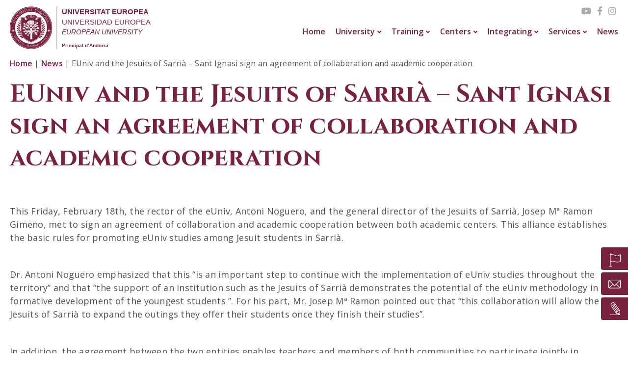

--- FILE ---
content_type: text/html; charset=UTF-8
request_url: https://euniv.eu/en/euniv-and-the-jesuits-of-sarria-sant-ignasi-sign-an-agreement-of-collaboration-and-academic-cooperation/
body_size: 89135
content:
<!DOCTYPE html>
<html lang="en-US" prefix="og: https://ogp.me/ns#" class="no-js">
<head>
	<meta charset="UTF-8">
	<meta http-equiv="Content-Type" content="text/html; charset=utf-8">
	<meta name="viewport" content="width=device-width, initial-scale=1">
	<link rel="profile" href="http://gmpg.org/xfn/11">
	<link rel="pingback" href="https://euniv.eu/xmlrpc.php">
<link href="https://fonts.googleapis.com/css2?family=Cinzel:wght@400;500;600;700&family=Open+Sans:wght@300;400;600;700&display=swap" rel="stylesheet">

<!-- Global site tag (gtag.js) - Google Analytics -->
<script async src="https://www.googletagmanager.com/gtag/js?id=UA-168941785-1"></script>
<script>
  window.dataLayer = window.dataLayer || [];
  function gtag(){dataLayer.push(arguments);}
  gtag('js', new Date());

  gtag('config', 'UA-168941785-1');
</script>


<!-- Google tag (gtag.js) -->
<script async src="https://www.googletagmanager.com/gtag/js?id=G-T3WXSFZQPT"></script>
<script>
  window.dataLayer = window.dataLayer || [];
  function gtag(){dataLayer.push(arguments);}
  gtag('js', new Date());

  gtag('config', 'G-T3WXSFZQPT');
</script>






	<link rel="alternate" hreflang="ca" href="https://euniv.eu/la-euniv-i-els-jesuites-de-sarria-sant-ignasi-signen-un-conveni-de-collaboracio-i-cooperacio-academica/" />
<link rel="alternate" hreflang="es" href="https://euniv.eu/es/la-euniv-y-los-jesuitas-de-sarria-sant-ignasi-firman-un-convenio-de-colaboracion-y-cooperacion-academica/" />
<link rel="alternate" hreflang="en" href="https://euniv.eu/en/euniv-and-the-jesuits-of-sarria-sant-ignasi-sign-an-agreement-of-collaboration-and-academic-cooperation/" />
<link rel="alternate" hreflang="x-default" href="https://euniv.eu/la-euniv-i-els-jesuites-de-sarria-sant-ignasi-signen-un-conveni-de-collaboracio-i-cooperacio-academica/" />
<script id="cookieyes" type="text/javascript" src="https://cdn-cookieyes.com/client_data/317d2187c66d9dbce68caa18/script.js"></script><script>document.documentElement.className = document.documentElement.className.replace("no-js","js");</script>

<!-- Search Engine Optimization by Rank Math - https://rankmath.com/ -->
<title>EUniv and the Jesuits of Sarrià - Sant Ignasi sign an agreement of collaboration and academic cooperation - UNIVERSITAS EUROPEA</title>
<meta name="description" content="The agreement between the two entities enables teachers and members of both communities to participate jointly in institutional events, to collaborate in research initiatives."/>
<meta name="robots" content="follow, index, max-snippet:-1, max-video-preview:-1, max-image-preview:large"/>
<link rel="canonical" href="https://euniv.eu/en/euniv-and-the-jesuits-of-sarria-sant-ignasi-sign-an-agreement-of-collaboration-and-academic-cooperation/" />
<meta property="og:locale" content="en_US" />
<meta property="og:type" content="article" />
<meta property="og:title" content="EUniv and the Jesuits of Sarrià - Sant Ignasi sign an agreement of collaboration and academic cooperation - UNIVERSITAS EUROPEA" />
<meta property="og:description" content="The agreement between the two entities enables teachers and members of both communities to participate jointly in institutional events, to collaborate in research initiatives." />
<meta property="og:url" content="https://euniv.eu/en/euniv-and-the-jesuits-of-sarria-sant-ignasi-sign-an-agreement-of-collaboration-and-academic-cooperation/" />
<meta property="og:site_name" content="UNIVERSITAS EUROPEA" />
<meta property="article:publisher" content="https://www.facebook.com/eUniv.UniversitasEuropaea" />
<meta property="article:section" content="News" />
<meta property="og:updated_time" content="2022-02-18T13:17:37+01:00" />
<meta property="og:image" content="https://euniv.eu/wp-content/uploads/2022/02/WhatsApp-Image-2022-02-18-at-11.14.40-2-1.jpeg" />
<meta property="og:image:secure_url" content="https://euniv.eu/wp-content/uploads/2022/02/WhatsApp-Image-2022-02-18-at-11.14.40-2-1.jpeg" />
<meta property="og:image:width" content="956" />
<meta property="og:image:height" content="699" />
<meta property="og:image:alt" content="EUniv and the Jesuits of Sarrià &#8211; Sant Ignasi sign an agreement of collaboration and academic cooperation" />
<meta property="og:image:type" content="image/jpeg" />
<meta property="article:published_time" content="2022-02-18T12:57:28+01:00" />
<meta property="article:modified_time" content="2022-02-18T13:17:37+01:00" />
<meta name="twitter:card" content="summary_large_image" />
<meta name="twitter:title" content="EUniv and the Jesuits of Sarrià - Sant Ignasi sign an agreement of collaboration and academic cooperation - UNIVERSITAS EUROPEA" />
<meta name="twitter:description" content="The agreement between the two entities enables teachers and members of both communities to participate jointly in institutional events, to collaborate in research initiatives." />
<meta name="twitter:site" content="@EUniv4" />
<meta name="twitter:creator" content="@EUniv4" />
<meta name="twitter:image" content="https://euniv.eu/wp-content/uploads/2022/02/WhatsApp-Image-2022-02-18-at-11.14.40-2-1.jpeg" />
<meta name="twitter:label1" content="Written by" />
<meta name="twitter:data1" content="admin_euniv" />
<meta name="twitter:label2" content="Time to read" />
<meta name="twitter:data2" content="Less than a minute" />
<script type="application/ld+json" class="rank-math-schema">{"@context":"https://schema.org","@graph":[{"@type":["CollegeorUniversity","Organization"],"@id":"https://euniv.eu/en/#organization/","name":"UNIVERSITAS EUROPEA","url":"https://euniv.eu","sameAs":["https://www.facebook.com/eUniv.UniversitasEuropaea","https://twitter.com/EUniv4"],"logo":{"@type":"ImageObject","@id":"https://euniv.eu/en/#logo/","url":"https://projectes.biz/euniv/wp-content/uploads/2020/09/Universitat_europea.svg","contentUrl":"https://projectes.biz/euniv/wp-content/uploads/2020/09/Universitat_europea.svg","caption":"UNIVERSITAS EUROPEA","inLanguage":"en-US","width":"287","height":"88"},"openingHours":["Monday,Tuesday,Wednesday,Thursday,Friday,Saturday,Sunday 09:00-17:00"]},{"@type":"WebSite","@id":"https://euniv.eu/en/#website/","url":"https://euniv.eu/en/","name":"UNIVERSITAS EUROPEA","publisher":{"@id":"https://euniv.eu/en/#organization/"},"inLanguage":"en-US"},{"@type":"ImageObject","@id":"https://euniv.eu/wp-content/uploads/2022/02/WhatsApp-Image-2022-02-18-at-11.14.40-2-1.jpeg","url":"https://euniv.eu/wp-content/uploads/2022/02/WhatsApp-Image-2022-02-18-at-11.14.40-2-1.jpeg","width":"956","height":"699","inLanguage":"en-US"},{"@type":"BreadcrumbList","@id":"https://euniv.eu/en/euniv-and-the-jesuits-of-sarria-sant-ignasi-sign-an-agreement-of-collaboration-and-academic-cooperation/#breadcrumb","itemListElement":[{"@type":"ListItem","position":"1","item":{"@id":"https://euniv.eu","name":"Home"}},{"@type":"ListItem","position":"2","item":{"@id":"https://euniv.eu/en/category/news/","name":"News"}},{"@type":"ListItem","position":"3","item":{"@id":"https://euniv.eu/en/euniv-and-the-jesuits-of-sarria-sant-ignasi-sign-an-agreement-of-collaboration-and-academic-cooperation/","name":"EUniv and the Jesuits of Sarri\u00e0 &#8211; Sant Ignasi sign an agreement of collaboration and academic cooperation"}}]},{"@type":"WebPage","@id":"https://euniv.eu/en/euniv-and-the-jesuits-of-sarria-sant-ignasi-sign-an-agreement-of-collaboration-and-academic-cooperation/#webpage","url":"https://euniv.eu/en/euniv-and-the-jesuits-of-sarria-sant-ignasi-sign-an-agreement-of-collaboration-and-academic-cooperation/","name":"EUniv and the Jesuits of Sarri\u00e0 - Sant Ignasi sign an agreement of collaboration and academic cooperation - UNIVERSITAS EUROPEA","datePublished":"2022-02-18T12:57:28+01:00","dateModified":"2022-02-18T13:17:37+01:00","isPartOf":{"@id":"https://euniv.eu/en/#website/"},"primaryImageOfPage":{"@id":"https://euniv.eu/wp-content/uploads/2022/02/WhatsApp-Image-2022-02-18-at-11.14.40-2-1.jpeg"},"inLanguage":"en-US","breadcrumb":{"@id":"https://euniv.eu/en/euniv-and-the-jesuits-of-sarria-sant-ignasi-sign-an-agreement-of-collaboration-and-academic-cooperation/#breadcrumb"}},{"@type":"Person","@id":"https://euniv.eu/en/author/admin_euniv/","name":"admin_euniv","url":"https://euniv.eu/en/author/admin_euniv/","image":{"@type":"ImageObject","@id":"https://secure.gravatar.com/avatar/ad199ee1e2fff79daca75a9b0872b4cd179e759b85dcccfc8db9d3e644312d88?s=96&amp;d=mm&amp;r=g","url":"https://secure.gravatar.com/avatar/ad199ee1e2fff79daca75a9b0872b4cd179e759b85dcccfc8db9d3e644312d88?s=96&amp;d=mm&amp;r=g","caption":"admin_euniv","inLanguage":"en-US"},"worksFor":{"@id":"https://euniv.eu/en/#organization/"}},{"@type":"BlogPosting","headline":"EUniv and the Jesuits of Sarri\u00e0 - Sant Ignasi sign an agreement of collaboration and academic cooperation -","datePublished":"2022-02-18T12:57:28+01:00","dateModified":"2022-02-18T13:17:37+01:00","articleSection":"News","author":{"@id":"https://euniv.eu/en/author/admin_euniv/","name":"admin_euniv"},"publisher":{"@id":"https://euniv.eu/en/#organization/"},"description":"The agreement between the two entities enables teachers and members of both communities to participate jointly in institutional events, to collaborate in research initiatives.","name":"EUniv and the Jesuits of Sarri\u00e0 - Sant Ignasi sign an agreement of collaboration and academic cooperation -","@id":"https://euniv.eu/en/euniv-and-the-jesuits-of-sarria-sant-ignasi-sign-an-agreement-of-collaboration-and-academic-cooperation/#richSnippet","isPartOf":{"@id":"https://euniv.eu/en/euniv-and-the-jesuits-of-sarria-sant-ignasi-sign-an-agreement-of-collaboration-and-academic-cooperation/#webpage"},"image":{"@id":"https://euniv.eu/wp-content/uploads/2022/02/WhatsApp-Image-2022-02-18-at-11.14.40-2-1.jpeg"},"inLanguage":"en-US","mainEntityOfPage":{"@id":"https://euniv.eu/en/euniv-and-the-jesuits-of-sarria-sant-ignasi-sign-an-agreement-of-collaboration-and-academic-cooperation/#webpage"}}]}</script>
<!-- /Rank Math WordPress SEO plugin -->

<link rel="alternate" type="application/rss+xml" title="UNIVERSITAS EUROPEA &raquo; Feed" href="https://euniv.eu/en/feed/" />
<link rel="alternate" type="application/rss+xml" title="UNIVERSITAS EUROPEA &raquo; Comments Feed" href="https://euniv.eu/en/comments/feed/" />
<link rel="alternate" type="application/rss+xml" title="UNIVERSITAS EUROPEA &raquo; EUniv and the Jesuits of Sarrià &#8211; Sant Ignasi sign an agreement of collaboration and academic cooperation Comments Feed" href="https://euniv.eu/en/euniv-and-the-jesuits-of-sarria-sant-ignasi-sign-an-agreement-of-collaboration-and-academic-cooperation/feed/" />
<link rel="alternate" title="oEmbed (JSON)" type="application/json+oembed" href="https://euniv.eu/en/wp-json/oembed/1.0/embed?url=https%3A%2F%2Feuniv.eu%2Fen%2Feuniv-and-the-jesuits-of-sarria-sant-ignasi-sign-an-agreement-of-collaboration-and-academic-cooperation%2F" />
<link rel="alternate" title="oEmbed (XML)" type="text/xml+oembed" href="https://euniv.eu/en/wp-json/oembed/1.0/embed?url=https%3A%2F%2Feuniv.eu%2Fen%2Feuniv-and-the-jesuits-of-sarria-sant-ignasi-sign-an-agreement-of-collaboration-and-academic-cooperation%2F&#038;format=xml" />
<style id='wp-img-auto-sizes-contain-inline-css' type='text/css'>
img:is([sizes=auto i],[sizes^="auto," i]){contain-intrinsic-size:3000px 1500px}
/*# sourceURL=wp-img-auto-sizes-contain-inline-css */
</style>
<link rel='stylesheet' id='atomic-blocks-fontawesome-css' href='https://euniv.eu/wp-content/plugins/atomic-blocks/dist/assets/fontawesome/css/all.min.css?ver=1768380218' type='text/css' media='all' />
<style id='wp-emoji-styles-inline-css' type='text/css'>

	img.wp-smiley, img.emoji {
		display: inline !important;
		border: none !important;
		box-shadow: none !important;
		height: 1em !important;
		width: 1em !important;
		margin: 0 0.07em !important;
		vertical-align: -0.1em !important;
		background: none !important;
		padding: 0 !important;
	}
/*# sourceURL=wp-emoji-styles-inline-css */
</style>
<link rel='stylesheet' id='wp-block-library-css' href='https://euniv.eu/wp-includes/css/dist/block-library/style.min.css?ver=6.9' type='text/css' media='all' />
<style id='wp-block-paragraph-inline-css' type='text/css'>
.is-small-text{font-size:.875em}.is-regular-text{font-size:1em}.is-large-text{font-size:2.25em}.is-larger-text{font-size:3em}.has-drop-cap:not(:focus):first-letter{float:left;font-size:8.4em;font-style:normal;font-weight:100;line-height:.68;margin:.05em .1em 0 0;text-transform:uppercase}body.rtl .has-drop-cap:not(:focus):first-letter{float:none;margin-left:.1em}p.has-drop-cap.has-background{overflow:hidden}:root :where(p.has-background){padding:1.25em 2.375em}:where(p.has-text-color:not(.has-link-color)) a{color:inherit}p.has-text-align-left[style*="writing-mode:vertical-lr"],p.has-text-align-right[style*="writing-mode:vertical-rl"]{rotate:180deg}
/*# sourceURL=https://euniv.eu/wp-includes/blocks/paragraph/style.min.css */
</style>
<style id='global-styles-inline-css' type='text/css'>
:root{--wp--preset--aspect-ratio--square: 1;--wp--preset--aspect-ratio--4-3: 4/3;--wp--preset--aspect-ratio--3-4: 3/4;--wp--preset--aspect-ratio--3-2: 3/2;--wp--preset--aspect-ratio--2-3: 2/3;--wp--preset--aspect-ratio--16-9: 16/9;--wp--preset--aspect-ratio--9-16: 9/16;--wp--preset--color--black: #000000;--wp--preset--color--cyan-bluish-gray: #abb8c3;--wp--preset--color--white: #ffffff;--wp--preset--color--pale-pink: #f78da7;--wp--preset--color--vivid-red: #cf2e2e;--wp--preset--color--luminous-vivid-orange: #ff6900;--wp--preset--color--luminous-vivid-amber: #fcb900;--wp--preset--color--light-green-cyan: #7bdcb5;--wp--preset--color--vivid-green-cyan: #00d084;--wp--preset--color--pale-cyan-blue: #8ed1fc;--wp--preset--color--vivid-cyan-blue: #0693e3;--wp--preset--color--vivid-purple: #9b51e0;--wp--preset--gradient--vivid-cyan-blue-to-vivid-purple: linear-gradient(135deg,rgb(6,147,227) 0%,rgb(155,81,224) 100%);--wp--preset--gradient--light-green-cyan-to-vivid-green-cyan: linear-gradient(135deg,rgb(122,220,180) 0%,rgb(0,208,130) 100%);--wp--preset--gradient--luminous-vivid-amber-to-luminous-vivid-orange: linear-gradient(135deg,rgb(252,185,0) 0%,rgb(255,105,0) 100%);--wp--preset--gradient--luminous-vivid-orange-to-vivid-red: linear-gradient(135deg,rgb(255,105,0) 0%,rgb(207,46,46) 100%);--wp--preset--gradient--very-light-gray-to-cyan-bluish-gray: linear-gradient(135deg,rgb(238,238,238) 0%,rgb(169,184,195) 100%);--wp--preset--gradient--cool-to-warm-spectrum: linear-gradient(135deg,rgb(74,234,220) 0%,rgb(151,120,209) 20%,rgb(207,42,186) 40%,rgb(238,44,130) 60%,rgb(251,105,98) 80%,rgb(254,248,76) 100%);--wp--preset--gradient--blush-light-purple: linear-gradient(135deg,rgb(255,206,236) 0%,rgb(152,150,240) 100%);--wp--preset--gradient--blush-bordeaux: linear-gradient(135deg,rgb(254,205,165) 0%,rgb(254,45,45) 50%,rgb(107,0,62) 100%);--wp--preset--gradient--luminous-dusk: linear-gradient(135deg,rgb(255,203,112) 0%,rgb(199,81,192) 50%,rgb(65,88,208) 100%);--wp--preset--gradient--pale-ocean: linear-gradient(135deg,rgb(255,245,203) 0%,rgb(182,227,212) 50%,rgb(51,167,181) 100%);--wp--preset--gradient--electric-grass: linear-gradient(135deg,rgb(202,248,128) 0%,rgb(113,206,126) 100%);--wp--preset--gradient--midnight: linear-gradient(135deg,rgb(2,3,129) 0%,rgb(40,116,252) 100%);--wp--preset--font-size--small: 13px;--wp--preset--font-size--medium: 20px;--wp--preset--font-size--large: 36px;--wp--preset--font-size--x-large: 42px;--wp--preset--spacing--20: 0.44rem;--wp--preset--spacing--30: 0.67rem;--wp--preset--spacing--40: 1rem;--wp--preset--spacing--50: 1.5rem;--wp--preset--spacing--60: 2.25rem;--wp--preset--spacing--70: 3.38rem;--wp--preset--spacing--80: 5.06rem;--wp--preset--shadow--natural: 6px 6px 9px rgba(0, 0, 0, 0.2);--wp--preset--shadow--deep: 12px 12px 50px rgba(0, 0, 0, 0.4);--wp--preset--shadow--sharp: 6px 6px 0px rgba(0, 0, 0, 0.2);--wp--preset--shadow--outlined: 6px 6px 0px -3px rgb(255, 255, 255), 6px 6px rgb(0, 0, 0);--wp--preset--shadow--crisp: 6px 6px 0px rgb(0, 0, 0);}:where(.is-layout-flex){gap: 0.5em;}:where(.is-layout-grid){gap: 0.5em;}body .is-layout-flex{display: flex;}.is-layout-flex{flex-wrap: wrap;align-items: center;}.is-layout-flex > :is(*, div){margin: 0;}body .is-layout-grid{display: grid;}.is-layout-grid > :is(*, div){margin: 0;}:where(.wp-block-columns.is-layout-flex){gap: 2em;}:where(.wp-block-columns.is-layout-grid){gap: 2em;}:where(.wp-block-post-template.is-layout-flex){gap: 1.25em;}:where(.wp-block-post-template.is-layout-grid){gap: 1.25em;}.has-black-color{color: var(--wp--preset--color--black) !important;}.has-cyan-bluish-gray-color{color: var(--wp--preset--color--cyan-bluish-gray) !important;}.has-white-color{color: var(--wp--preset--color--white) !important;}.has-pale-pink-color{color: var(--wp--preset--color--pale-pink) !important;}.has-vivid-red-color{color: var(--wp--preset--color--vivid-red) !important;}.has-luminous-vivid-orange-color{color: var(--wp--preset--color--luminous-vivid-orange) !important;}.has-luminous-vivid-amber-color{color: var(--wp--preset--color--luminous-vivid-amber) !important;}.has-light-green-cyan-color{color: var(--wp--preset--color--light-green-cyan) !important;}.has-vivid-green-cyan-color{color: var(--wp--preset--color--vivid-green-cyan) !important;}.has-pale-cyan-blue-color{color: var(--wp--preset--color--pale-cyan-blue) !important;}.has-vivid-cyan-blue-color{color: var(--wp--preset--color--vivid-cyan-blue) !important;}.has-vivid-purple-color{color: var(--wp--preset--color--vivid-purple) !important;}.has-black-background-color{background-color: var(--wp--preset--color--black) !important;}.has-cyan-bluish-gray-background-color{background-color: var(--wp--preset--color--cyan-bluish-gray) !important;}.has-white-background-color{background-color: var(--wp--preset--color--white) !important;}.has-pale-pink-background-color{background-color: var(--wp--preset--color--pale-pink) !important;}.has-vivid-red-background-color{background-color: var(--wp--preset--color--vivid-red) !important;}.has-luminous-vivid-orange-background-color{background-color: var(--wp--preset--color--luminous-vivid-orange) !important;}.has-luminous-vivid-amber-background-color{background-color: var(--wp--preset--color--luminous-vivid-amber) !important;}.has-light-green-cyan-background-color{background-color: var(--wp--preset--color--light-green-cyan) !important;}.has-vivid-green-cyan-background-color{background-color: var(--wp--preset--color--vivid-green-cyan) !important;}.has-pale-cyan-blue-background-color{background-color: var(--wp--preset--color--pale-cyan-blue) !important;}.has-vivid-cyan-blue-background-color{background-color: var(--wp--preset--color--vivid-cyan-blue) !important;}.has-vivid-purple-background-color{background-color: var(--wp--preset--color--vivid-purple) !important;}.has-black-border-color{border-color: var(--wp--preset--color--black) !important;}.has-cyan-bluish-gray-border-color{border-color: var(--wp--preset--color--cyan-bluish-gray) !important;}.has-white-border-color{border-color: var(--wp--preset--color--white) !important;}.has-pale-pink-border-color{border-color: var(--wp--preset--color--pale-pink) !important;}.has-vivid-red-border-color{border-color: var(--wp--preset--color--vivid-red) !important;}.has-luminous-vivid-orange-border-color{border-color: var(--wp--preset--color--luminous-vivid-orange) !important;}.has-luminous-vivid-amber-border-color{border-color: var(--wp--preset--color--luminous-vivid-amber) !important;}.has-light-green-cyan-border-color{border-color: var(--wp--preset--color--light-green-cyan) !important;}.has-vivid-green-cyan-border-color{border-color: var(--wp--preset--color--vivid-green-cyan) !important;}.has-pale-cyan-blue-border-color{border-color: var(--wp--preset--color--pale-cyan-blue) !important;}.has-vivid-cyan-blue-border-color{border-color: var(--wp--preset--color--vivid-cyan-blue) !important;}.has-vivid-purple-border-color{border-color: var(--wp--preset--color--vivid-purple) !important;}.has-vivid-cyan-blue-to-vivid-purple-gradient-background{background: var(--wp--preset--gradient--vivid-cyan-blue-to-vivid-purple) !important;}.has-light-green-cyan-to-vivid-green-cyan-gradient-background{background: var(--wp--preset--gradient--light-green-cyan-to-vivid-green-cyan) !important;}.has-luminous-vivid-amber-to-luminous-vivid-orange-gradient-background{background: var(--wp--preset--gradient--luminous-vivid-amber-to-luminous-vivid-orange) !important;}.has-luminous-vivid-orange-to-vivid-red-gradient-background{background: var(--wp--preset--gradient--luminous-vivid-orange-to-vivid-red) !important;}.has-very-light-gray-to-cyan-bluish-gray-gradient-background{background: var(--wp--preset--gradient--very-light-gray-to-cyan-bluish-gray) !important;}.has-cool-to-warm-spectrum-gradient-background{background: var(--wp--preset--gradient--cool-to-warm-spectrum) !important;}.has-blush-light-purple-gradient-background{background: var(--wp--preset--gradient--blush-light-purple) !important;}.has-blush-bordeaux-gradient-background{background: var(--wp--preset--gradient--blush-bordeaux) !important;}.has-luminous-dusk-gradient-background{background: var(--wp--preset--gradient--luminous-dusk) !important;}.has-pale-ocean-gradient-background{background: var(--wp--preset--gradient--pale-ocean) !important;}.has-electric-grass-gradient-background{background: var(--wp--preset--gradient--electric-grass) !important;}.has-midnight-gradient-background{background: var(--wp--preset--gradient--midnight) !important;}.has-small-font-size{font-size: var(--wp--preset--font-size--small) !important;}.has-medium-font-size{font-size: var(--wp--preset--font-size--medium) !important;}.has-large-font-size{font-size: var(--wp--preset--font-size--large) !important;}.has-x-large-font-size{font-size: var(--wp--preset--font-size--x-large) !important;}
/*# sourceURL=global-styles-inline-css */
</style>

<style id='classic-theme-styles-inline-css' type='text/css'>
/*! This file is auto-generated */
.wp-block-button__link{color:#fff;background-color:#32373c;border-radius:9999px;box-shadow:none;text-decoration:none;padding:calc(.667em + 2px) calc(1.333em + 2px);font-size:1.125em}.wp-block-file__button{background:#32373c;color:#fff;text-decoration:none}
/*# sourceURL=/wp-includes/css/classic-themes.min.css */
</style>
<link rel='stylesheet' id='editorskit-frontend-css' href='https://euniv.eu/wp-content/plugins/block-options/build/style.build.css?ver=new' type='text/css' media='all' />
<link rel='stylesheet' id='fontawesome-free-css' href='https://euniv.eu/wp-content/plugins/getwid/vendors/fontawesome-free/css/all.min.css?ver=5.5.0' type='text/css' media='all' />
<link rel='stylesheet' id='slick-css' href='https://euniv.eu/wp-content/plugins/getwid/vendors/slick/slick/slick.min.css?ver=1.9.0' type='text/css' media='all' />
<link rel='stylesheet' id='slick-theme-css' href='https://euniv.eu/wp-content/plugins/getwid/vendors/slick/slick/slick-theme.min.css?ver=1.9.0' type='text/css' media='all' />
<link rel='stylesheet' id='mp-fancybox-css' href='https://euniv.eu/wp-content/plugins/getwid/vendors/mp-fancybox/jquery.fancybox.min.css?ver=3.5.7-mp.1' type='text/css' media='all' />
<link rel='stylesheet' id='getwid-blocks-css' href='https://euniv.eu/wp-content/plugins/getwid/assets/css/blocks.style.css?ver=2.1.3' type='text/css' media='all' />
<style id='getwid-blocks-inline-css' type='text/css'>
.wp-block-getwid-section .wp-block-getwid-section__wrapper .wp-block-getwid-section__inner-wrapper{max-width: 905px;}
/*# sourceURL=getwid-blocks-inline-css */
</style>
<link rel='stylesheet' id='dnd-upload-cf7-css' href='https://euniv.eu/wp-content/plugins/drag-and-drop-multiple-file-upload-contact-form-7/assets/css/dnd-upload-cf7.css?ver=1.3.9.3' type='text/css' media='all' />
<link rel='stylesheet' id='contact-form-7-css' href='https://euniv.eu/wp-content/plugins/contact-form-7/includes/css/styles.css?ver=6.1.4' type='text/css' media='all' />
<link rel='stylesheet' id='cf7-material-design-css' href='https://euniv.eu/wp-content/plugins/material-design-for-contact-form-7-premium/public/../assets/css/cf7-material-design.css?ver=2.6.5' type='text/css' media='all' />
<link rel='stylesheet' id='wpcf7-redirect-script-frontend-css' href='https://euniv.eu/wp-content/plugins/wpcf7-redirect/build/assets/frontend-script.css?ver=2c532d7e2be36f6af233' type='text/css' media='all' />
<link rel='stylesheet' id='eeb-css-frontend-css' href='https://euniv.eu/wp-content/plugins/email-encoder-bundle/assets/css/style.css?ver=54d4eedc552c499c4a8d6b89c23d3df1' type='text/css' media='all' />
<link rel='stylesheet' id='atomic-blocks-style-css' href='https://euniv.eu/wp-content/themes/atomic-blocks-child/style.css?ver=6.9' type='text/css' media='all' />
<style id='atomic-blocks-style-inline-css' type='text/css'>


	button,
	input[type='button'],
	input[type='submit'],
	.button,
	.page-numbers.current,
	.page-numbers:hover,
	#page #infinite-handle button,
	#page #infinite-handle button:hover,
	.comment-navigation a,
	.su-button,
	.mobile-navigation,
	.toggle-active {
	      background-color: #792140;
	}

	.entry-content p a,
	.entry-content p a:hover,
	.header-text a,
	.header-text a:hover,
	.entry-content .meta-list a,
	.post-navigation a:hover .post-title,
	.entry-header .entry-title a:hover,
	#page .more-link:hover,
	.site-footer a,
	.main-navigation a:hover,
	.main-navigation ul li.current-menu-item a,
	.main-navigation ul li.current-page-item a {
		color: #792140;
	}

	.entry-header .entry-title a:hover {
		box-shadow: inset 0 -4px 0 #792140;
	}

	.entry-content p a,
	.header-text a {
		box-shadow: inset 0 -1px 0 #792140;
	}

	.entry-content p a:hover,
	.header-text a:hover {
		box-shadow: inset 0 -2px 0 #792140;
	}

	@media (min-width: 1000px) {
		#primary {
			width: 70%;
		}
	}

	@media (min-width: 1000px) {
		.entry-header .entry-title {
			font-size: 50px;
		}
	}

	h1, h2, h3, h4, h5, h6, body, button,
	input[type='button'],
	input[type='reset'],
	input[type='submit'],
	.button,
	#page #infinite-handle button {
		font-family: 'Nunito Sans', 'Helvetica Neue', Helvetica, Arial, sans-serif;;
	}

	
/*# sourceURL=atomic-blocks-style-inline-css */
</style>
<link rel='stylesheet' id='font-awesome-css' href='https://euniv.eu/wp-content/themes/atomic-blocks/inc/fontawesome/css/fontawesome-all.css?ver=5.0.12' type='text/css' media='screen' />
<link rel='stylesheet' id='atomic-blocks-shared-styles-css' href='https://euniv.eu/wp-content/themes/atomic-blocks/common.css?ver=1.0' type='text/css' media='screen' />
<style id='atomic-blocks-shared-styles-inline-css' type='text/css'>
#editor .edit-post-visual-editor textarea.editor-post-title__input { font-size: 50px; }
		#editor .editor-rich-text__tinymce a {
			box-shadow: inset 0 -1px 0 #792140;
			color: #792140;
		}
		#editor .editor-rich-text__tinymce a:hover,
		.ab-block-post-grid h2 a:hover,
		.ab-block-post-grid .ab-block-post-grid-link:hover {
			color: #792140;
			box-shadow: inset 0 -2px 0 #792140;
		}
		.wp-block:not([data-align="full"]):not([data-align="wide"]) { max-width: 70%; }
/*# sourceURL=atomic-blocks-shared-styles-inline-css */
</style>
<link rel='stylesheet' id='cf7cf-style-css' href='https://euniv.eu/wp-content/plugins/cf7-conditional-fields/style.css?ver=2.6.7' type='text/css' media='all' />
<style id='kadence-blocks-global-variables-inline-css' type='text/css'>
:root {--global-kb-font-size-sm:clamp(0.8rem, 0.73rem + 0.217vw, 0.9rem);--global-kb-font-size-md:clamp(1.1rem, 0.995rem + 0.326vw, 1.25rem);--global-kb-font-size-lg:clamp(1.75rem, 1.576rem + 0.543vw, 2rem);--global-kb-font-size-xl:clamp(2.25rem, 1.728rem + 1.63vw, 3rem);--global-kb-font-size-xxl:clamp(2.5rem, 1.456rem + 3.26vw, 4rem);--global-kb-font-size-xxxl:clamp(2.75rem, 0.489rem + 7.065vw, 6rem);}:root {--global-palette1: #3182CE;--global-palette2: #2B6CB0;--global-palette3: #1A202C;--global-palette4: #2D3748;--global-palette5: #4A5568;--global-palette6: #718096;--global-palette7: #EDF2F7;--global-palette8: #F7FAFC;--global-palette9: #ffffff;}
/*# sourceURL=kadence-blocks-global-variables-inline-css */
</style>
<link rel='stylesheet' id='custom-styling-css' href='https://euniv.eu/wp-content/themes/atomic-blocks-child/ideamatic.css' type='text/css' media='all' />
<script type="text/javascript" src="https://euniv.eu/wp-includes/js/jquery/jquery.min.js?ver=3.7.1" id="jquery-core-js"></script>
<script type="text/javascript" src="https://euniv.eu/wp-includes/js/jquery/jquery-migrate.min.js?ver=3.4.1" id="jquery-migrate-js"></script>
<script type="text/javascript" src="https://euniv.eu/wp-content/plugins/email-encoder-bundle/assets/js/custom.js?ver=2c542c9989f589cd5318f5cef6a9ecd7" id="eeb-js-frontend-js"></script>
<script type="text/javascript" src="https://euniv.eu/wp-content/themes/atomic-blocks-child/scripts.js?ver=6.9" id="scripts_js-js"></script>
<link rel="https://api.w.org/" href="https://euniv.eu/en/wp-json/" /><link rel="alternate" title="JSON" type="application/json" href="https://euniv.eu/en/wp-json/wp/v2/posts/5271" /><link rel="EditURI" type="application/rsd+xml" title="RSD" href="https://euniv.eu/xmlrpc.php?rsd" />
<meta name="generator" content="WordPress 6.9" />
<link rel='shortlink' href='https://euniv.eu/en/?p=5271' />
		<!-- Custom Logo: hide header text -->
		<style id="custom-logo-css" type="text/css">
			.titles-wrap {
				position: absolute;
				clip-path: inset(50%);
			}
		</style>
		<meta name="generator" content="WPML ver:4.8.6 stt:8,1,2;" />
<!-- Google Tag Manager -->
<script>(function(w,d,s,l,i){w[l]=w[l]||[];w[l].push({'gtm.start':
new Date().getTime(),event:'gtm.js'});var f=d.getElementsByTagName(s)[0],
j=d.createElement(s),dl=l!='dataLayer'?'&l='+l:'';j.async=true;j.src=
'https://www.googletagmanager.com/gtm.js?id='+i+dl;f.parentNode.insertBefore(j,f);
})(window,document,'script','dataLayer','GTM-TGKLJW44');</script>
<!-- End Google Tag Manager -->		<style type="text/css" id="wp-custom-css">
			.cli-tab-footer .wt-cli-privacy-accept-btn {
    background-color: #792140 !important;
}		</style>
		

<link rel='stylesheet' id='wpml-legacy-horizontal-list-0-css' href='https://euniv.eu/wp-content/plugins/sitepress-multilingual-cms/templates/language-switchers/legacy-list-horizontal/style.min.css?ver=1' type='text/css' media='all' />
</head>

<body class="wp-singular post-template-default single single-post postid-5271 single-format-standard wp-custom-logo wp-theme-atomic-blocks wp-child-theme-atomic-blocks-child group-blog has-featured-image featured-image-wide">
  <div id="top-placeholder"></div>
<header id="masthead" class="site-header">
	<div class="search-drawer" aria-expanded="false" role="region">
		<div class="container">
			<div class="drawer-search">
				<div class="big-search">
					
<form role="search" method="get" class="searchform" action="https://euniv.eu/en/">
	<div>
		<label class="screen-reader-text">Search for:</label>

		<input type="text" value="" name="s" class="search-input" placeholder="Search here..." />

		<button class="searchsubmit" type="submit">
			<i class="fa fa-search"></i> <span>Search</span>
		</button>
	</div>
</form>
				</div>
			</div>
		</div><!-- .container -->
	</div><!-- .drawer -->


	<div class="top-navigation">
		
<div class="mobile-navigation">
	<button class="menu-toggle button-toggle">
		<span>
			<i class="fa fa-bars"></i>
			Menu		</span>
		<span>
			<i class="fa fa-times"></i>
			Close		</span>
	</button><!-- .overlay-toggle -->
</div>

<div class="drawer-wrap">
	<div class="drawer drawer-menu-explore">
		<nav id="drawer-navigation" class="drawer-navigation">
			<div class="menu-menu-secondary-en-container"><ul id="menu-menu-secondary-en" class="menu"><li id="menu-item-2247" class="menu-item menu-item-type-post_type menu-item-object-page menu-item-home menu-item-2247"><a href="https://euniv.eu/en/">Home</a></li>
</ul></div>		</nav><!-- #site-navigation -->

		
<form role="search" method="get" class="searchform" action="https://euniv.eu/en/">
	<div>
		<label class="screen-reader-text">Search for:</label>

		<input type="text" value="" name="s" class="search-input" placeholder="Search here..." />

		<button class="searchsubmit" type="submit">
			<i class="fa fa-search"></i> <span>Search</span>
		</button>
	</div>
</form>
	</div><!-- .drawer -->
</div>

		<div class="container">
			<div class="site-identity clear">
				<!-- Site title and logo -->
					<div class="site-title-wrap" itemscope itemtype="http://schema.org/Organization">
		<!-- Use the Site Logo feature, if supported -->
		<a href="https://euniv.eu/en/" class="custom-logo-link" rel="home"><img width="287" height="88" src="https://euniv.eu/wp-content/uploads/2020/09/Universitat_europea.svg" class="custom-logo" alt="Universitat Europea" decoding="async" /></a>
		<div class="titles-wrap has-description">
							<p class="site-title"><a href="https://euniv.eu/en/" rel="home">UNIVERSITAS EUROPEA</a></p>
 			
							<p class="site-description">UNIVERSITAS EUROPEA</p>
					</div>
	</div><!-- .site-title-wrap -->

				<div class="top-navigation-right">
					<!-- Social navigation -->
					<div class="social_header">
											<nav class="social-navigation">
							<div class="menu-social-container"><ul id="menu-social" class="menu"><li id="menu-item-990" class="menu-item menu-item-type-custom menu-item-object-custom menu-item-990"><a target="_blank" href="https://www.youtube.com/@euniv-universitaseuropaea9107">Youtube</a></li>
<li id="menu-item-991" class="menu-item menu-item-type-custom menu-item-object-custom menu-item-991"><a target="_blank" href="https://www.facebook.com/eUniv.UniversitasEuropaea">Facebook</a></li>
<li id="menu-item-992" class="menu-item menu-item-type-custom menu-item-object-custom menu-item-992"><a target="_blank" href="https://www.instagram.com/euniv_universitat_europea/">Instagram</a></li>
</ul></div>						</nav><!-- .social-navigation -->
									</div>
				<!-- Main navigation -->
				<nav id="site-navigation">
					<div class="main-navigation menu_cat">
						<div class="menu-menu-secondary-en-container"><ul id="menu-menu-secondary-en-1" class="menu"><li class="menu-item menu-item-type-post_type menu-item-object-page menu-item-home menu-item-2247"><a href="https://euniv.eu/en/">Home</a></li>
</ul></div>					</div>
					<div class="main-navigation menu_es">
						<div class="menu-menu-principal-castellano-container"><ul id="menu-menu-principal-castellano" class="menu"><li id="menu-item-19177" class="menu-item menu-item-type-post_type menu-item-object-page menu-item-home menu-item-19177"><a href="https://euniv.eu/en/">eUniv</a></li>
<li id="menu-item-19178" class="menu-item menu-item-type-post_type menu-item-object-page menu-item-has-children menu-item-19178"><a href="https://euniv.eu/en/university/">University</a>
<ul class="sub-menu">
	<li id="menu-item-19184" class="menu-item menu-item-type-post_type menu-item-object-page menu-item-19184"><a href="https://euniv.eu/en/university/model/">Model</a></li>
	<li id="menu-item-19185" class="menu-item menu-item-type-post_type menu-item-object-page menu-item-19185"><a href="https://euniv.eu/en/university/organisation/">Organisation</a></li>
	<li id="menu-item-19186" class="menu-item menu-item-type-post_type menu-item-object-page menu-item-19186"><a href="https://euniv.eu/en/university/regulations/">Regulations</a></li>
	<li id="menu-item-19187" class="menu-item menu-item-type-post_type menu-item-object-page menu-item-19187"><a href="https://euniv.eu/en/university/quality/">Quality</a></li>
</ul>
</li>
<li id="menu-item-19179" class="menu-item menu-item-type-post_type menu-item-object-page menu-item-has-children menu-item-19179"><a href="https://euniv.eu/en/training/">Training</a>
<ul class="sub-menu">
	<li id="menu-item-19189" class="menu-item menu-item-type-post_type menu-item-object-page menu-item-has-children menu-item-19189"><a href="https://euniv.eu/en/training/business/">Business</a>
	<ul class="sub-menu">
		<li id="menu-item-19190" class="menu-item menu-item-type-post_type menu-item-object-page menu-item-19190"><a href="https://euniv.eu/en/training/business/bachelor-business-administration/">Bachelor Business Administration</a></li>
		<li id="menu-item-19191" class="menu-item menu-item-type-post_type menu-item-object-page menu-item-19191"><a href="https://euniv.eu/en/training/business/master-in-business-administration/">Master in Business Administration</a></li>
	</ul>
</li>
	<li id="menu-item-19192" class="menu-item menu-item-type-post_type menu-item-object-page menu-item-has-children menu-item-19192"><a href="https://euniv.eu/en/training/law/">Law</a>
	<ul class="sub-menu">
		<li id="menu-item-19193" class="menu-item menu-item-type-post_type menu-item-object-page menu-item-19193"><a href="https://euniv.eu/en/training/law/bachelor-law/">Bachelor Law</a></li>
		<li id="menu-item-19194" class="menu-item menu-item-type-post_type menu-item-object-page menu-item-19194"><a href="https://euniv.eu/en/master-criminology/">Master Criminology</a></li>
	</ul>
</li>
	<li id="menu-item-19195" class="menu-item menu-item-type-post_type menu-item-object-page menu-item-has-children menu-item-19195"><a href="https://euniv.eu/en/training/catalan-philology/">Catalan Philology</a>
	<ul class="sub-menu">
		<li id="menu-item-19196" class="menu-item menu-item-type-post_type menu-item-object-page menu-item-19196"><a href="https://euniv.eu/en/training/catalan-philology/bachelor-catalan-language/">Bachelor Catalan Language</a></li>
		<li id="menu-item-19197" class="menu-item menu-item-type-post_type menu-item-object-page menu-item-19197"><a href="https://euniv.eu/en/training/catalan-philology/master-catalan-language-and-literature/">Master Catalan Language and Literature</a></li>
	</ul>
</li>
	<li id="menu-item-19202" class="menu-item menu-item-type-post_type menu-item-object-page menu-item-has-children menu-item-19202"><a href="https://euniv.eu/en/training/humanities/">Humanities</a>
	<ul class="sub-menu">
		<li id="menu-item-19201" class="menu-item menu-item-type-post_type menu-item-object-page menu-item-19201"><a href="https://euniv.eu/en/training/humanities/bachelor/">Bachelor</a></li>
		<li id="menu-item-19199" class="menu-item menu-item-type-post_type menu-item-object-page menu-item-19199"><a href="https://euniv.eu/en/training/humanities/master-humanities/">Master Humanities</a></li>
	</ul>
</li>
	<li id="menu-item-19200" class="menu-item menu-item-type-custom menu-item-object-custom menu-item-has-children menu-item-19200"><a href="#nogo">Psicología</a>
	<ul class="sub-menu">
		<li id="menu-item-19205" class="menu-item menu-item-type-custom menu-item-object-custom menu-item-19205"><a href="https://euniv.eu/es/bachelor-en-psicologia/">Bachelor</a></li>
	</ul>
</li>
	<li id="menu-item-19203" class="menu-item menu-item-type-custom menu-item-object-custom menu-item-has-children menu-item-19203"><a href="#nogo">Comunicación</a>
	<ul class="sub-menu">
		<li id="menu-item-19204" class="menu-item menu-item-type-custom menu-item-object-custom menu-item-19204"><a href="https://euniv.eu/es/bachelor-en-comunicacion/">Bachelor</a></li>
	</ul>
</li>
	<li id="menu-item-19206" class="menu-item menu-item-type-post_type menu-item-object-page menu-item-has-children menu-item-19206"><a href="https://euniv.eu/en/training/computer-science/">Computer Science</a>
	<ul class="sub-menu">
		<li id="menu-item-19207" class="menu-item menu-item-type-post_type menu-item-object-page menu-item-19207"><a href="https://euniv.eu/en/training/computer-science/master-degree-computer-engineering/">Master Degree Computer Engineering</a></li>
		<li id="menu-item-19208" class="menu-item menu-item-type-custom menu-item-object-custom menu-item-19208"><a href="https://euniv.eu/es/ensenanzas/informatica/bachelor/">Bachelor</a></li>
	</ul>
</li>
	<li id="menu-item-19211" class="menu-item menu-item-type-post_type menu-item-object-page menu-item-has-children menu-item-19211"><a href="https://euniv.eu/en/training/political-science/">Political Science</a>
	<ul class="sub-menu">
		<li id="menu-item-19212" class="menu-item menu-item-type-post_type menu-item-object-page menu-item-19212"><a href="https://euniv.eu/en/training/political-science/bachelors-degree-in-political-science/">Bachelor&#8217;s degree in Political Science</a></li>
	</ul>
</li>
	<li id="menu-item-19209" class="menu-item menu-item-type-post_type menu-item-object-page menu-item-has-children menu-item-19209"><a href="https://euniv.eu/en/training/industrial-engineering/">Industrial Organization Engineering</a>
	<ul class="sub-menu">
		<li id="menu-item-19210" class="menu-item menu-item-type-custom menu-item-object-custom menu-item-19210"><a href="https://euniv.eu/es/ensenanzas/informatica/bachelor/">Bachelor</a></li>
	</ul>
</li>
	<li id="menu-item-19214" class="menu-item menu-item-type-custom menu-item-object-custom menu-item-19214"><a href="#nogo">Ciencia de datos IA</a></li>
	<li id="menu-item-19217" class="menu-item menu-item-type-post_type menu-item-object-page menu-item-19217"><a href="https://euniv.eu/en/interdisciplinary-doctoral-program/">Interdisciplinary Doctoral Program</a></li>
</ul>
</li>
<li id="menu-item-19180" class="menu-item menu-item-type-post_type menu-item-object-page menu-item-has-children menu-item-19180"><a href="https://euniv.eu/en/centers/">Centers</a>
<ul class="sub-menu">
	<li id="menu-item-19218" class="menu-item menu-item-type-post_type menu-item-object-page menu-item-has-children menu-item-19218"><a href="https://euniv.eu/en/organization-euniv/euniv-centers/">EUniv Centers</a>
	<ul class="sub-menu">
		<li id="menu-item-19221" class="menu-item menu-item-type-post_type menu-item-object-page menu-item-19221"><a href="https://euniv.eu/en/organization-euniv/euniv-centers/f-layret-university-college/">F. Layret University College</a></li>
		<li id="menu-item-19222" class="menu-item menu-item-type-post_type menu-item-object-page menu-item-19222"><a href="https://euniv.eu/en/organization-euniv/euniv-centers/j-h-newman-doctoral-school/">J. H. Newman Doctoral School</a></li>
		<li id="menu-item-19223" class="menu-item menu-item-type-post_type menu-item-object-page menu-item-19223"><a href="https://euniv.eu/en/organization-euniv/euniv-centers/school-of-classical-languages/">School of Classical Languages</a></li>
		<li id="menu-item-19224" class="menu-item menu-item-type-post_type menu-item-object-page menu-item-19224"><a href="https://euniv.eu/en/organization-euniv/euniv-centers/university-institute-of-applied-technology/">University Institute of applied technology</a></li>
		<li id="menu-item-19225" class="menu-item menu-item-type-custom menu-item-object-custom menu-item-19225"><a href="https://euniv.eu/organitzacio-euniv/centres-euniv/centres-de-titols-propis-amb-conveni/">Escuela de Formación Continuada</a></li>
	</ul>
</li>
	<li id="menu-item-19219" class="menu-item menu-item-type-post_type menu-item-object-page menu-item-has-children menu-item-19219"><a href="https://euniv.eu/en/organization-euniv/faculties-euniv/">Faculties EUniv</a>
	<ul class="sub-menu">
		<li id="menu-item-19226" class="menu-item menu-item-type-post_type menu-item-object-page menu-item-19226"><a href="https://euniv.eu/en/organization-euniv/faculties-euniv/arts-and-humanities/">Arts and Humanities</a></li>
		<li id="menu-item-19227" class="menu-item menu-item-type-post_type menu-item-object-page menu-item-19227"><a href="https://euniv.eu/en/organization-euniv/faculties-euniv/legal-and-political-sciences/">Legal and Social Sciences</a></li>
		<li id="menu-item-19228" class="menu-item menu-item-type-post_type menu-item-object-page menu-item-19228"><a href="https://euniv.eu/en/organization-euniv/faculties-euniv/faculty-of-medicine-and-health-sciences/">Faculty of Medicine and Health Sciences and Technologies</a></li>
		<li id="menu-item-19229" class="menu-item menu-item-type-post_type menu-item-object-page menu-item-19229"><a href="https://euniv.eu/en/organization-euniv/faculties-euniv/faculty-of-theology-and-religion-studies/">Faculty of Theology and Religion studies</a></li>
	</ul>
</li>
	<li id="menu-item-19220" class="menu-item menu-item-type-post_type menu-item-object-page menu-item-19220"><a href="https://euniv.eu/en/organization-euniv/euniv-academia/">eUniv Academia</a></li>
</ul>
</li>
<li id="menu-item-19182" class="menu-item menu-item-type-post_type menu-item-object-page menu-item-has-children menu-item-19182"><a href="https://euniv.eu/en/integrating-model/">Integrating</a>
<ul class="sub-menu">
	<li id="menu-item-19230" class="menu-item menu-item-type-post_type menu-item-object-page menu-item-19230"><a href="https://euniv.eu/en/integrating-model/rmp/">RMP</a></li>
	<li id="menu-item-19231" class="menu-item menu-item-type-post_type menu-item-object-page menu-item-19231"><a href="https://euniv.eu/en/integrating-model/european-observatory-of-communication/">European Observatory of Communication</a></li>
	<li id="menu-item-19233" class="menu-item menu-item-type-post_type menu-item-object-page menu-item-has-children menu-item-19233"><a href="https://euniv.eu/en/integrating-model/ifia-chairs/">IFIA Chairs</a>
	<ul class="sub-menu">
		<li id="menu-item-19235" class="menu-item menu-item-type-post_type menu-item-object-page menu-item-19235"><a href="https://euniv.eu/en/integrating-model/universities-and-nation-universities-in-catalan-history/">Universities and Nation: Universities in Catalan History</a></li>
		<li id="menu-item-19236" class="menu-item menu-item-type-post_type menu-item-object-page menu-item-19236"><a href="https://euniv.eu/en/integrating-model/communication-management-in-the-21st-century-the-third-sector/">Communication Management in the 21st century: the Third Sector</a></li>
		<li id="menu-item-19238" class="menu-item menu-item-type-post_type menu-item-object-page menu-item-19238"><a href="https://euniv.eu/en/integrating-model/brand-symbolic-representation/">Brand Symbolic Representation</a></li>
		<li id="menu-item-19237" class="menu-item menu-item-type-post_type menu-item-object-page menu-item-19237"><a href="https://euniv.eu/en/integrating-model/university-education-in-the-principalities-of-andorra-and-catalonia-comparative-and-evolutionary-analysis-of-supply-and-demand-2000-2025/">University education in the principalities of Andorra and Catalonia: comparative and evolutionary analysis of supply and demand (2000-2025).</a></li>
	</ul>
</li>
	<li id="menu-item-19234" class="menu-item menu-item-type-post_type menu-item-object-page menu-item-has-children menu-item-19234"><a href="https://euniv.eu/en/integrating-model/university-institutes/">University Institutes</a>
	<ul class="sub-menu">
		<li id="menu-item-19242" class="menu-item menu-item-type-post_type menu-item-object-page menu-item-19242"><a href="https://euniv.eu/en/integrating-model/alma-mater-university-institute/">Alma Mater University Institute</a></li>
		<li id="menu-item-19239" class="menu-item menu-item-type-post_type menu-item-object-page menu-item-19239"><a href="https://euniv.eu/en/integrating-model/nextg-university-institute/">NEXTG University Institute</a></li>
		<li id="menu-item-19241" class="menu-item menu-item-type-post_type menu-item-object-page menu-item-19241"><a href="https://euniv.eu/en/integrating-model/university-institute-iurnat/">University Institute IURNAT</a></li>
		<li id="menu-item-19240" class="menu-item menu-item-type-post_type menu-item-object-page menu-item-19240"><a href="https://euniv.eu/en/integrating-model/university-institute-laurentia/">University Institute Lafayette</a></li>
	</ul>
</li>
</ul>
</li>
<li id="menu-item-19183" class="menu-item menu-item-type-post_type menu-item-object-page menu-item-has-children menu-item-19183"><a href="https://euniv.eu/en/services/">Services</a>
<ul class="sub-menu">
	<li id="menu-item-19245" class="menu-item menu-item-type-post_type menu-item-object-page menu-item-19245"><a href="https://euniv.eu/en/services/management-office/">Management Office</a></li>
	<li id="menu-item-19243" class="menu-item menu-item-type-post_type menu-item-object-page menu-item-19243"><a href="https://euniv.eu/en/services/protonotarials/">Protonotarials</a></li>
	<li id="menu-item-19244" class="menu-item menu-item-type-post_type menu-item-object-page menu-item-19244"><a href="https://euniv.eu/en/services/vice-presidents-office/">Vice-President’s Office</a></li>
</ul>
</li>
<li id="menu-item-19246" class="menu-item menu-item-type-post_type menu-item-object-page menu-item-19246"><a href="https://euniv.eu/en/news/">News</a></li>
<li id="menu-item-19216" class="menu-item menu-item-type-post_type menu-item-object-page menu-item-19216"><a href="https://euniv.eu/en/training/business/batxelor-marketing/">Bàtxelor Marketing</a></li>
</ul></div>					</div>
					<div class="main-navigation menu_en">
						<div class="menu-menu-principal-ingles-container"><ul id="menu-menu-principal-ingles" class="menu"><li id="menu-item-19247" class="menu-item menu-item-type-post_type menu-item-object-page menu-item-home menu-item-19247"><a href="https://euniv.eu/en/">Home</a></li>
<li id="menu-item-19249" class="menu-item menu-item-type-post_type menu-item-object-page menu-item-has-children menu-item-19249"><a href="https://euniv.eu/en/university/">University</a>
<ul class="sub-menu">
	<li id="menu-item-19250" class="menu-item menu-item-type-post_type menu-item-object-page menu-item-19250"><a href="https://euniv.eu/en/university/model/">Model</a></li>
	<li id="menu-item-19251" class="menu-item menu-item-type-post_type menu-item-object-page menu-item-19251"><a href="https://euniv.eu/en/university/organisation/">Organisation</a></li>
	<li id="menu-item-19253" class="menu-item menu-item-type-post_type menu-item-object-page menu-item-19253"><a href="https://euniv.eu/en/university/regulations/">Regulations</a></li>
	<li id="menu-item-19252" class="menu-item menu-item-type-post_type menu-item-object-page menu-item-19252"><a href="https://euniv.eu/en/university/quality/">Quality</a></li>
</ul>
</li>
<li id="menu-item-19254" class="menu-item menu-item-type-post_type menu-item-object-page menu-item-has-children menu-item-19254"><a href="https://euniv.eu/en/training/">Training</a>
<ul class="sub-menu">
	<li id="menu-item-19257" class="menu-item menu-item-type-post_type menu-item-object-page menu-item-has-children menu-item-19257"><a href="https://euniv.eu/en/training/business/">Business</a>
	<ul class="sub-menu">
		<li id="menu-item-19265" class="menu-item menu-item-type-post_type menu-item-object-page menu-item-19265"><a href="https://euniv.eu/en/training/business/bachelor-business-administration/">Bachelor Business Administration</a></li>
		<li id="menu-item-19262" class="menu-item menu-item-type-post_type menu-item-object-page menu-item-19262"><a href="https://euniv.eu/en/training/business/master-in-business-administration/">Master in Business Administration</a></li>
	</ul>
</li>
	<li id="menu-item-19255" class="menu-item menu-item-type-post_type menu-item-object-page menu-item-has-children menu-item-19255"><a href="https://euniv.eu/en/training/law/">Law</a>
	<ul class="sub-menu">
		<li id="menu-item-19270" class="menu-item menu-item-type-post_type menu-item-object-page menu-item-19270"><a href="https://euniv.eu/en/training/law/bachelor-law/">Bachelor Law</a></li>
		<li id="menu-item-19280" class="menu-item menu-item-type-post_type menu-item-object-page menu-item-19280"><a href="https://euniv.eu/en/master-criminology/">Master Criminology</a></li>
	</ul>
</li>
	<li id="menu-item-19260" class="menu-item menu-item-type-post_type menu-item-object-page menu-item-has-children menu-item-19260"><a href="https://euniv.eu/en/training/catalan-philology/">Catalan Philology</a>
	<ul class="sub-menu">
		<li id="menu-item-19267" class="menu-item menu-item-type-post_type menu-item-object-page menu-item-19267"><a href="https://euniv.eu/en/training/catalan-philology/bachelor-catalan-language/">Bachelor Catalan Language</a></li>
		<li id="menu-item-19276" class="menu-item menu-item-type-post_type menu-item-object-page menu-item-19276"><a href="https://euniv.eu/en/training/catalan-philology/master-catalan-language-and-literature/">Master Catalan Language and Literature</a></li>
	</ul>
</li>
	<li id="menu-item-19259" class="menu-item menu-item-type-post_type menu-item-object-page menu-item-has-children menu-item-19259"><a href="https://euniv.eu/en/training/humanities/">Humanities</a>
	<ul class="sub-menu">
		<li id="menu-item-19282" class="menu-item menu-item-type-custom menu-item-object-custom menu-item-19282"><a href="https://euniv.eu/en/training/humanities/bachelor/">Bachelor&#8217;s Degree in Humanities</a></li>
		<li id="menu-item-19278" class="menu-item menu-item-type-post_type menu-item-object-page menu-item-19278"><a href="https://euniv.eu/en/training/humanities/master-humanities/">Master Humanities</a></li>
	</ul>
</li>
	<li id="menu-item-19272" class="menu-item menu-item-type-custom menu-item-object-custom menu-item-has-children menu-item-19272"><a href="#nogo">Psychology</a>
	<ul class="sub-menu">
		<li id="menu-item-19263" class="menu-item menu-item-type-post_type menu-item-object-page menu-item-19263"><a href="https://euniv.eu/en/bachelors-degree-in-psychology/">Bachelor’s degree in psychology</a></li>
	</ul>
</li>
	<li id="menu-item-19273" class="menu-item menu-item-type-custom menu-item-object-custom menu-item-has-children menu-item-19273"><a href="#nogo">Communication</a>
	<ul class="sub-menu">
		<li id="menu-item-19264" class="menu-item menu-item-type-post_type menu-item-object-page menu-item-19264"><a href="https://euniv.eu/en/bechelors-degree-in-communication/">Bechelor’s degree in Communication</a></li>
	</ul>
</li>
	<li id="menu-item-19258" class="menu-item menu-item-type-post_type menu-item-object-page menu-item-has-children menu-item-19258"><a href="https://euniv.eu/en/training/computer-science/">Computer Science</a>
	<ul class="sub-menu">
		<li id="menu-item-19268" class="menu-item menu-item-type-post_type menu-item-object-page menu-item-19268"><a href="https://euniv.eu/en/training/computer-science/bachelor-computer-science/">Bachelor Computer Science</a></li>
		<li id="menu-item-19277" class="menu-item menu-item-type-post_type menu-item-object-page menu-item-19277"><a href="https://euniv.eu/en/training/computer-science/master-degree-computer-engineering/">Master Degree Computer Engineering</a></li>
	</ul>
</li>
	<li id="menu-item-19256" class="menu-item menu-item-type-post_type menu-item-object-page menu-item-has-children menu-item-19256"><a href="https://euniv.eu/en/training/political-science/">Political Science</a>
	<ul class="sub-menu">
		<li id="menu-item-19271" class="menu-item menu-item-type-post_type menu-item-object-page menu-item-19271"><a href="https://euniv.eu/en/training/political-science/bachelors-degree-in-political-science/">Bachelor’s degree in Political Science</a></li>
	</ul>
</li>
	<li id="menu-item-19274" class="menu-item menu-item-type-post_type menu-item-object-page menu-item-has-children menu-item-19274"><a href="https://euniv.eu/en/training/industrial-engineering/">Industrial Organization Engineering</a>
	<ul class="sub-menu">
		<li id="menu-item-19269" class="menu-item menu-item-type-post_type menu-item-object-page menu-item-19269"><a href="https://euniv.eu/en/training/industrial-engineering/bachelor-industrial-engineering/">Bachelor Industrial Organization Engineering</a></li>
	</ul>
</li>
	<li id="menu-item-19275" class="menu-item menu-item-type-custom menu-item-object-custom menu-item-has-children menu-item-19275"><a href="#nogo">Marketing</a>
	<ul class="sub-menu">
		<li id="menu-item-19266" class="menu-item menu-item-type-post_type menu-item-object-page menu-item-19266"><a href="https://euniv.eu/en/training/business/batxelor-marketing/">Bàtxelor Marketing</a></li>
	</ul>
</li>
	<li id="menu-item-19261" class="menu-item menu-item-type-post_type menu-item-object-page menu-item-19261"><a href="https://euniv.eu/en/interdisciplinary-doctoral-program/">Interdisciplinary Doctoral Program</a></li>
</ul>
</li>
<li id="menu-item-19288" class="menu-item menu-item-type-post_type menu-item-object-page menu-item-has-children menu-item-19288"><a href="https://euniv.eu/en/centers/">Centers</a>
<ul class="sub-menu">
	<li id="menu-item-19291" class="menu-item menu-item-type-post_type menu-item-object-page menu-item-has-children menu-item-19291"><a href="https://euniv.eu/en/organization-euniv/euniv-centers/">EUniv Centers</a>
	<ul class="sub-menu">
		<li id="menu-item-19293" class="menu-item menu-item-type-post_type menu-item-object-page menu-item-19293"><a href="https://euniv.eu/en/organization-euniv/euniv-centers/f-layret-university-college/">F. Layret University College</a></li>
		<li id="menu-item-19294" class="menu-item menu-item-type-post_type menu-item-object-page menu-item-19294"><a href="https://euniv.eu/en/organization-euniv/euniv-centers/j-h-newman-doctoral-school/">J. H. Newman Doctoral School</a></li>
		<li id="menu-item-19295" class="menu-item menu-item-type-post_type menu-item-object-page menu-item-19295"><a href="https://euniv.eu/en/organization-euniv/euniv-centers/school-of-classical-languages/">School of Classical Languages</a></li>
		<li id="menu-item-19297" class="menu-item menu-item-type-custom menu-item-object-custom menu-item-19297"><a href="https://euniv.eu/en/organization-euniv/euniv-centers/partner-centers-offering-own-degree-programs/">School of continuing education</a></li>
		<li id="menu-item-19296" class="menu-item menu-item-type-post_type menu-item-object-page menu-item-19296"><a href="https://euniv.eu/en/organization-euniv/euniv-centers/university-institute-of-applied-technology/">University Institute of applied technology</a></li>
	</ul>
</li>
	<li id="menu-item-19292" class="menu-item menu-item-type-post_type menu-item-object-page menu-item-has-children menu-item-19292"><a href="https://euniv.eu/en/organization-euniv/faculties-euniv/">Faculties EUniv</a>
	<ul class="sub-menu">
		<li id="menu-item-19298" class="menu-item menu-item-type-post_type menu-item-object-page menu-item-19298"><a href="https://euniv.eu/en/organization-euniv/faculties-euniv/arts-and-humanities/">Arts and Humanities</a></li>
		<li id="menu-item-19301" class="menu-item menu-item-type-post_type menu-item-object-page menu-item-19301"><a href="https://euniv.eu/en/organization-euniv/faculties-euniv/legal-and-political-sciences/">Legal and Social Sciences</a></li>
		<li id="menu-item-19299" class="menu-item menu-item-type-post_type menu-item-object-page menu-item-19299"><a href="https://euniv.eu/en/organization-euniv/faculties-euniv/faculty-of-medicine-and-health-sciences/">Faculty of Medicine and Health Sciences and Technologies</a></li>
		<li id="menu-item-19300" class="menu-item menu-item-type-post_type menu-item-object-page menu-item-19300"><a href="https://euniv.eu/en/organization-euniv/faculties-euniv/faculty-of-theology-and-religion-studies/">Faculty of Theology and Religion studies</a></li>
	</ul>
</li>
	<li id="menu-item-19290" class="menu-item menu-item-type-post_type menu-item-object-page menu-item-19290"><a href="https://euniv.eu/en/organization-euniv/euniv-academia/">eUniv Academia</a></li>
</ul>
</li>
<li id="menu-item-19283" class="menu-item menu-item-type-post_type menu-item-object-page menu-item-has-children menu-item-19283"><a href="https://euniv.eu/en/integrating-model/">Integrating</a>
<ul class="sub-menu">
	<li id="menu-item-19306" class="menu-item menu-item-type-post_type menu-item-object-page menu-item-19306"><a href="https://euniv.eu/en/integrating-model/rmp/">RMP</a></li>
	<li id="menu-item-19307" class="menu-item menu-item-type-post_type menu-item-object-page menu-item-19307"><a href="https://euniv.eu/en/integrating-model/european-observatory-of-communication/">European Observatory of Communication</a></li>
	<li id="menu-item-19308" class="menu-item menu-item-type-post_type menu-item-object-page menu-item-has-children menu-item-19308"><a href="https://euniv.eu/en/integrating-model/ifia-chairs/">IFIA Chairs</a>
	<ul class="sub-menu">
		<li id="menu-item-19309" class="menu-item menu-item-type-post_type menu-item-object-page menu-item-19309"><a href="https://euniv.eu/en/integrating-model/universities-and-nation-universities-in-catalan-history/">Universities and Nation: Universities in Catalan History</a></li>
		<li id="menu-item-19304" class="menu-item menu-item-type-post_type menu-item-object-page menu-item-19304"><a href="https://euniv.eu/en/integrating-model/communication-management-in-the-21st-century-the-third-sector/">Communication Management in the 21st century: the Third Sector</a></li>
		<li id="menu-item-19303" class="menu-item menu-item-type-post_type menu-item-object-page menu-item-19303"><a href="https://euniv.eu/en/integrating-model/brand-symbolic-representation/">Brand Symbolic Representation</a></li>
		<li id="menu-item-19310" class="menu-item menu-item-type-post_type menu-item-object-page menu-item-19310"><a href="https://euniv.eu/en/integrating-model/university-education-in-the-principalities-of-andorra-and-catalonia-comparative-and-evolutionary-analysis-of-supply-and-demand-2000-2025/">University education in the principalities of Andorra and Catalonia: comparative and evolutionary analysis of supply and demand (2000-2025).</a></li>
	</ul>
</li>
	<li id="menu-item-19311" class="menu-item menu-item-type-post_type menu-item-object-page menu-item-has-children menu-item-19311"><a href="https://euniv.eu/en/integrating-model/university-institutes/">University Institutes</a>
	<ul class="sub-menu">
		<li id="menu-item-19302" class="menu-item menu-item-type-post_type menu-item-object-page menu-item-19302"><a href="https://euniv.eu/en/integrating-model/alma-mater-university-institute/">Alma Mater University Institute</a></li>
		<li id="menu-item-19312" class="menu-item menu-item-type-post_type menu-item-object-page menu-item-19312"><a href="https://euniv.eu/en/integrating-model/nextg-university-institute/">NEXTG University Institute</a></li>
		<li id="menu-item-19313" class="menu-item menu-item-type-post_type menu-item-object-page menu-item-19313"><a href="https://euniv.eu/en/integrating-model/university-institute-iurnat/">University Institute IURNAT</a></li>
		<li id="menu-item-19314" class="menu-item menu-item-type-post_type menu-item-object-page menu-item-19314"><a href="https://euniv.eu/en/integrating-model/university-institute-laurentia/">University Institute Lafayette</a></li>
	</ul>
</li>
</ul>
</li>
<li id="menu-item-19284" class="menu-item menu-item-type-post_type menu-item-object-page menu-item-has-children menu-item-19284"><a href="https://euniv.eu/en/services/">Services</a>
<ul class="sub-menu">
	<li id="menu-item-19287" class="menu-item menu-item-type-post_type menu-item-object-page menu-item-19287"><a href="https://euniv.eu/en/services/vice-presidents-office/">Vice-President’s Office</a></li>
	<li id="menu-item-19286" class="menu-item menu-item-type-post_type menu-item-object-page menu-item-19286"><a href="https://euniv.eu/en/services/protonotarials/">Protonotarials</a></li>
	<li id="menu-item-19285" class="menu-item menu-item-type-post_type menu-item-object-page menu-item-19285"><a href="https://euniv.eu/en/services/management-office/">Management Office</a></li>
</ul>
</li>
<li id="menu-item-19289" class="menu-item menu-item-type-post_type menu-item-object-page menu-item-19289"><a href="https://euniv.eu/en/news/">News</a></li>
</ul></div>					</div>
				</nav><!-- .main-navigation -->
				<!-- Secondary navigation -->
			<!-- .Secondary-navigation -->

				</div><!-- .top-navigation-right -->
			</div><!-- .site-identity-->
		</div><!-- .container -->
	</div><!-- .top-navigation -->

	<!-- Get the archive page titles -->
	</header><!-- .site-header -->
<!-- menu-right -->
<div class="menu_right">
	<div class="menu_lang">
<div class="wpml-ls-statics-shortcode_actions wpml-ls wpml-ls-legacy-list-horizontal">
	<ul role="menu"><li class="wpml-ls-slot-shortcode_actions wpml-ls-item wpml-ls-item-ca wpml-ls-first-item wpml-ls-item-legacy-list-horizontal" role="none">
				<a href="https://euniv.eu/la-euniv-i-els-jesuites-de-sarria-sant-ignasi-signen-un-conveni-de-collaboracio-i-cooperacio-academica/" class="wpml-ls-link" role="menuitem"  aria-label="Switch to CA" title="Switch to CA" >
                    <span class="wpml-ls-native" lang="ca">CA</span></a>
			</li><li class="wpml-ls-slot-shortcode_actions wpml-ls-item wpml-ls-item-es wpml-ls-item-legacy-list-horizontal" role="none">
				<a href="https://euniv.eu/es/la-euniv-y-los-jesuitas-de-sarria-sant-ignasi-firman-un-convenio-de-colaboracion-y-cooperacion-academica/" class="wpml-ls-link" role="menuitem"  aria-label="Switch to ES" title="Switch to ES" >
                    <span class="wpml-ls-native" lang="es">ES</span></a>
			</li><li class="wpml-ls-slot-shortcode_actions wpml-ls-item wpml-ls-item-en wpml-ls-current-language wpml-ls-last-item wpml-ls-item-legacy-list-horizontal" role="none">
				<a href="https://euniv.eu/en/euniv-and-the-jesuits-of-sarria-sant-ignasi-sign-an-agreement-of-collaboration-and-academic-cooperation/" class="wpml-ls-link" role="menuitem" >
                    <span class="wpml-ls-native" role="menuitem">EN</span></a>
			</li></ul>
</div>
</div>
	<a href="https://euniv.eu/en/contact/" title="Contact"><div class="menu_mail">Contact</div></a>
	<a href="https://euniv.eu/en/pre-registration/" title="Application Admission"><div class="menu_form">Application Admission</div></a>
</div>
<!-- .menu-right -->

<div id="page" class="hfeed site container">
	<div id="content" class="site-content">
		<div class="header_breadcrumbs"><nav aria-label="breadcrumbs" class="rank-math-breadcrumb"><p><a href="https://euniv.eu">Home</a><span class="separator"> | </span><a href="https://euniv.eu/en/category/news/">News</a><span class="separator"> | </span><span class="last">EUniv and the Jesuits of Sarrià &#8211; Sant Ignasi sign an agreement of collaboration and academic cooperation</span></p></nav></div>

	<div id="primary" class="content-area">
		<main id="main" class="site-main">

		
<article id="post-5271" class="post-5271 post type-post status-publish format-standard has-post-thumbnail hentry category-news with-featured-image">
	<div class="post-content">

		<header class="entry-header">
				
				<h1 class="entry-title">
					EUniv and the Jesuits of Sarrià &#8211; Sant Ignasi sign an agreement of collaboration and academic cooperation				</h1>
						
					<p class="entry-byline">
		<!-- Create an avatar link -->
		<a href="https://euniv.eu/en/author/admin_euniv/" title="Posts by admin_euniv">
			<img alt='' src='https://secure.gravatar.com/avatar/ad199ee1e2fff79daca75a9b0872b4cd179e759b85dcccfc8db9d3e644312d88?s=44&#038;d=mm&#038;r=g' srcset='https://secure.gravatar.com/avatar/ad199ee1e2fff79daca75a9b0872b4cd179e759b85dcccfc8db9d3e644312d88?s=88&#038;d=mm&#038;r=g 2x' class='avatar avatar-44 photo' height='44' width='44' decoding='async'/>		</a>

		<!-- Create an author post link -->
		<a class="entry-byline-author" href="https://euniv.eu/en/author/admin_euniv/">
			admin_euniv		</a>
		<span class="entry-byline-on">on</span>
		<span class="entry-byline-date">February 18, 2022</span>
	</p>
		</header>
		
					<div class="featured-image">
									<img width="956" height="699" src="https://euniv.eu/wp-content/uploads/2022/02/WhatsApp-Image-2022-02-18-at-11.14.40-2-1.jpeg" class="attachment-atomic-blocks-featured-image size-atomic-blocks-featured-image wp-post-image" alt="" decoding="async" fetchpriority="high" srcset="https://euniv.eu/wp-content/uploads/2022/02/WhatsApp-Image-2022-02-18-at-11.14.40-2-1.jpeg 956w, https://euniv.eu/wp-content/uploads/2022/02/WhatsApp-Image-2022-02-18-at-11.14.40-2-1-300x219.jpeg 300w, https://euniv.eu/wp-content/uploads/2022/02/WhatsApp-Image-2022-02-18-at-11.14.40-2-1-768x562.jpeg 768w" sizes="(max-width: 956px) 100vw, 956px" />							</div>
		
		<div class="entry-content">

			
<p>This Friday, February 18th, the rector of the eUniv, Antoni Noguero, and the general director of the Jesuits of Sarrià, Josep Mª Ramon Gimeno, met to sign an agreement of collaboration and academic cooperation between both academic centers. This alliance establishes the basic rules for promoting eUniv studies among Jesuit students in Sarrià.</p>



<p><br>Dr. Antoni Noguero emphasized that this “is an important step to continue with the implementation of eUniv studies throughout the territory” and that “the support of an institution such as the Jesuits of Sarrià demonstrates the potential of the eUniv methodology in the formative development of the youngest students ”. For his part, Mr. Josep Mª Ramon pointed out that &#8220;this collaboration will allow the Jesuits of Sarrià to expand the outings they offer their students once they finish their studies&#8221;.</p>



<p><br>In addition, the agreement between the two entities enables teachers and members of both communities to participate jointly in institutional events, to collaborate in research initiatives.</p>
			<ul class="meta-list">
							<li>
					<span class="meta-title">Category:</span>

					<a href="https://euniv.eu/en/category/news/" rel="category tag">News</a>				</li>
			
			
			
					</ul><!-- .meta-list -->
	
	<nav class="navigation post-navigation" aria-label="Posts">
		<h2 class="screen-reader-text">Post navigation</h2>
		<div class="nav-links"><div class="nav-previous"><a href="https://euniv.eu/en/academic-recognition-agreement-for-law-studies/" rel="prev"><span class="meta-nav-text meta-title">Previous:</span> <span class="screen-reader-text">Previous post:</span> <span class="post-title">Academic recognition agreement for Law studies</span></a></div><div class="nav-next"><a href="https://euniv.eu/en/celebration-of-the-ordinary-session-of-the-academic-senate/" rel="next"><span class="meta-nav-text meta-title">Next:</span> <span class="screen-reader-text">Next post:</span> <span class="post-title">Celebration of the ordinary session of the Academic Senate</span></a></div></div>
	</nav>

<div id="comments" class="comments-area comments-open">
	<div class="comments-wrap">

		
		
			<div id="respond" class="comment-respond">
		<h3 id="reply-title" class="comment-reply-title">Leave a Reply <small><a rel="nofollow" id="cancel-comment-reply-link" href="/en/euniv-and-the-jesuits-of-sarria-sant-ignasi-sign-an-agreement-of-collaboration-and-academic-cooperation/#respond" style="display:none;">Cancel reply</a></small></h3><form action="https://euniv.eu/wp-comments-post.php" method="post" id="commentform" class="comment-form"><p class="comment-notes"><span id="email-notes">Your email address will not be published.</span> <span class="required-field-message">Required fields are marked <span class="required">*</span></span></p><p class="comment-form-comment"><label for="comment">Comment <span class="required">*</span></label> <textarea autocomplete="new-password"  id="ff10b7d50b"  name="ff10b7d50b"   cols="45" rows="8" maxlength="65525" required></textarea><textarea id="comment" aria-label="hp-comment" aria-hidden="true" name="comment" autocomplete="new-password" style="padding:0 !important;clip:rect(1px, 1px, 1px, 1px) !important;position:absolute !important;white-space:nowrap !important;height:1px !important;width:1px !important;overflow:hidden !important;" tabindex="-1"></textarea><script data-noptimize>document.getElementById("comment").setAttribute( "id", "a8b547bfc623d93706c07529e7e4acde" );document.getElementById("ff10b7d50b").setAttribute( "id", "comment" );</script></p><input name="wpml_language_code" type="hidden" value="en" /><p class="comment-form-author"><label for="author">Name <span class="required">*</span></label> <input id="author" name="author" type="text" value="" size="30" maxlength="245" autocomplete="name" required /></p>
<p class="comment-form-email"><label for="email">Email <span class="required">*</span></label> <input id="email" name="email" type="email" value="" size="30" maxlength="100" aria-describedby="email-notes" autocomplete="email" required /></p>
<p class="comment-form-url"><label for="url">Website</label> <input id="url" name="url" type="url" value="" size="30" maxlength="200" autocomplete="url" /></p>
<p class="comment-form-cookies-consent"><input id="wp-comment-cookies-consent" name="wp-comment-cookies-consent" type="checkbox" value="yes" /> <label for="wp-comment-cookies-consent">Save my name, email, and website in this browser for the next time I comment.</label></p>
<p class="form-submit"><input name="submit" type="submit" id="submit" class="submit" value="Post Comment" /> <input type='hidden' name='comment_post_ID' value='5271' id='comment_post_ID' />
<input type='hidden' name='comment_parent' id='comment_parent' value='0' />
</p></form>	</div><!-- #respond -->
		</div><!-- .comments-wrap -->
</div><!-- #comments -->

		</div><!-- .entry-content -->
	</div><!-- .post-content-->

</article><!-- #post-## -->

		</main><!-- #main -->
	</div><!-- #primary -->


	</div><!-- #content -->
</div><!-- #page .container -->

<footer id="colophon" class="site-footer">
	<div class="container">
					<div class="footer-widgets">
									<div class="footer-column">
						<aside id="media_image-2" class="widget widget_media_image"><a href="https://projectes.biz/euniv"><img width="300" height="300" src="https://euniv.eu/wp-content/uploads/2020/09/Universitat_europea_footer.svg" class="image wp-image-171  attachment-medium size-medium" alt="Universitat Europea" style="max-width: 100%; height: auto;" decoding="async" loading="lazy" /></a></aside>					</div>
				
									<div class="footer-column">
						<aside id="nav_menu-8" class="widget widget_nav_menu"><h2 class="widget-title">Menu</h2><div class="menu-footer-en-01-container"><ul id="menu-footer-en-01" class="menu"><li id="menu-item-19345" class="menu-item menu-item-type-post_type menu-item-object-page menu-item-home menu-item-19345"><a href="https://euniv.eu/en/">eUniv</a></li>
<li id="menu-item-19352" class="menu-item menu-item-type-post_type menu-item-object-page menu-item-19352"><a href="https://euniv.eu/en/university/">University</a></li>
<li id="menu-item-19351" class="menu-item menu-item-type-post_type menu-item-object-page menu-item-19351"><a href="https://euniv.eu/en/training/">Training</a></li>
<li id="menu-item-19346" class="menu-item menu-item-type-post_type menu-item-object-page menu-item-19346"><a href="https://euniv.eu/en/centers/">Centers</a></li>
<li id="menu-item-19348" class="menu-item menu-item-type-post_type menu-item-object-page menu-item-19348"><a href="https://euniv.eu/en/integrating-model/">Integrating</a></li>
<li id="menu-item-19350" class="menu-item menu-item-type-post_type menu-item-object-page menu-item-19350"><a href="https://euniv.eu/en/services/">Services</a></li>
<li id="menu-item-19349" class="menu-item menu-item-type-post_type menu-item-object-page menu-item-19349"><a href="https://euniv.eu/en/news/">News</a></li>
<li id="menu-item-19347" class="menu-item menu-item-type-post_type menu-item-object-page menu-item-19347"><a href="https://euniv.eu/en/contact/">Contact</a></li>
</ul></div></aside>					</div>
				
									<div class="footer-column">
						<aside id="nav_menu-7" class="widget widget_nav_menu"><h2 class="widget-title">Training</h2><div class="menu-footer-02-en-v2-container"><ul id="menu-footer-02-en-v2" class="menu"><li id="menu-item-19361" class="menu-item menu-item-type-post_type menu-item-object-page menu-item-19361"><a href="https://euniv.eu/en/training/business/">Business</a></li>
<li id="menu-item-19365" class="menu-item menu-item-type-post_type menu-item-object-page menu-item-19365"><a href="https://euniv.eu/en/training/law/">Law</a></li>
<li id="menu-item-19362" class="menu-item menu-item-type-post_type menu-item-object-page menu-item-19362"><a href="https://euniv.eu/en/training/catalan-philology/">Catalan Philology</a></li>
<li id="menu-item-19363" class="menu-item menu-item-type-post_type menu-item-object-page menu-item-19363"><a href="https://euniv.eu/en/training/computer-science/">Computer Science</a></li>
<li id="menu-item-19364" class="menu-item menu-item-type-post_type menu-item-object-page menu-item-19364"><a href="https://euniv.eu/en/training/humanities/">Humanities</a></li>
<li id="menu-item-19366" class="menu-item menu-item-type-post_type menu-item-object-page menu-item-19366"><a href="https://euniv.eu/en/training/political-science/">Political Science</a></li>
</ul></div></aside>					</div>
													<div class="footer-column">
						<aside id="text-4" class="widget widget_text"><h2 class="widget-title">Contact</h2>			<div class="textwidget"><p><a href="javascript:;" data-enc-email="vasb[at]rhavi.rh" class="mail-link" data-wpel-link="ignore"><span id="eeb-871163-730464"></span><script type="text/javascript">(function() {var ml="o%nf.4e0ivu",mi="82301576:28946:",o="";for(var j=0,l=mi.length;j<l;j++) {o+=ml.charAt(mi.charCodeAt(j)-48);}document.getElementById("eeb-871163-730464").innerHTML = decodeURIComponent(o);}());</script><noscript>*protected email*</noscript></a></p>
<p>Francesc Cairat Avenue, 22<br />
AD600 Sant Julià de Lòria<br />
Principality of Andorra</p>
<p>Foreign Office in BCN<br />
Rosselló Street, 78-82<br />
08029 Barcelona</p>
<p><a href="https://euniv.eu/en/legal-notice/">Read more about the legal notice</a><br />
<a href="https://euniv.eu/en/cookies-policy/">Read more about cookies policy</a><br />
<a href="https://euniv.eu/proteccio-de-dades/">Reed more about data protection</a></p>
</div>
		</aside>					</div>
							</div>
		
		<div class="footer-bottom">
			<div class="footer-tagline">
				<div class="site-info">
					© 2025 UNIVERSITAS EUROPAEA - Tots els drets reservats. Web by <a href="https://ideamatic.net/" title="Ideamatic" target="_blank">Ideamatic</a>				</div>
			</div><!-- .footer-tagline -->

							<nav class="social-navigation">
					<div class="menu-social-container"><ul id="menu-social-1" class="menu"><li class="menu-item menu-item-type-custom menu-item-object-custom menu-item-990"><a target="_blank" href="https://www.youtube.com/@euniv-universitaseuropaea9107">Youtube</a></li>
<li class="menu-item menu-item-type-custom menu-item-object-custom menu-item-991"><a target="_blank" href="https://www.facebook.com/eUniv.UniversitasEuropaea">Facebook</a></li>
<li class="menu-item menu-item-type-custom menu-item-object-custom menu-item-992"><a target="_blank" href="https://www.instagram.com/euniv_universitat_europea/">Instagram</a></li>
</ul></div>				</nav><!-- .social-navigation -->
					</div><!-- .footer-bottom -->
	</div><!-- .container -->
</footer><!-- #colophon -->

<script type="speculationrules">
{"prefetch":[{"source":"document","where":{"and":[{"href_matches":"/en/*"},{"not":{"href_matches":["/wp-*.php","/wp-admin/*","/wp-content/uploads/*","/wp-content/*","/wp-content/plugins/*","/wp-content/themes/atomic-blocks-child/*","/wp-content/themes/atomic-blocks/*","/en/*\\?(.+)"]}},{"not":{"selector_matches":"a[rel~=\"nofollow\"]"}},{"not":{"selector_matches":".no-prefetch, .no-prefetch a"}}]},"eagerness":"conservative"}]}
</script>
		<script type="text/javascript">
			function dnd_cf7_generateUUIDv4() {
				const bytes = new Uint8Array(16);
				crypto.getRandomValues(bytes);
				bytes[6] = (bytes[6] & 0x0f) | 0x40; // version 4
				bytes[8] = (bytes[8] & 0x3f) | 0x80; // variant 10
				const hex = Array.from(bytes, b => b.toString(16).padStart(2, "0")).join("");
				return hex.replace(/^(.{8})(.{4})(.{4})(.{4})(.{12})$/, "$1-$2-$3-$4-$5");
			}

			document.addEventListener("DOMContentLoaded", function() {
				if ( ! document.cookie.includes("wpcf7_guest_user_id")) {
					document.cookie = "wpcf7_guest_user_id=" + dnd_cf7_generateUUIDv4() + "; path=/; max-age=" + (12 * 3600) + "; samesite=Lax";
				}
			});
		</script>
	<!-- Google Tag Manager (noscript) -->
<noscript><iframe src="https://www.googletagmanager.com/ns.html?id=GTM-TGKLJW44"
height="0" width="0" style="display:none;visibility:hidden"></iframe></noscript>
<!-- End Google Tag Manager (noscript) -->	<script type="text/javascript">
		function atomicBlocksShare( url, title, w, h ){
			var left = ( window.innerWidth / 2 )-( w / 2 );
			var top  = ( window.innerHeight / 2 )-( h / 2 );
			return window.open(url, title, 'toolbar=no, location=no, directories=no, status=no, menubar=no, scrollbars=no, resizable=no, copyhistory=no, width=600, height=600, top='+top+', left='+left);
		}
	</script>
	<script type="text/javascript" id="getwid-blocks-frontend-js-js-extra">
/* <![CDATA[ */
var Getwid = {"settings":[],"ajax_url":"https://euniv.eu/wp-admin/admin-ajax.php","isRTL":"","nonces":{"contact_form":"5588ca63a0"}};
//# sourceURL=getwid-blocks-frontend-js-js-extra
/* ]]> */
</script>
<script type="text/javascript" src="https://euniv.eu/wp-content/plugins/getwid/assets/js/frontend.blocks.js?ver=2.1.3" id="getwid-blocks-frontend-js-js"></script>
<script type="text/javascript" src="https://euniv.eu/wp-includes/js/dist/hooks.min.js?ver=dd5603f07f9220ed27f1" id="wp-hooks-js"></script>
<script type="text/javascript" src="https://euniv.eu/wp-includes/js/dist/i18n.min.js?ver=c26c3dc7bed366793375" id="wp-i18n-js"></script>
<script type="text/javascript" id="wp-i18n-js-after">
/* <![CDATA[ */
wp.i18n.setLocaleData( { 'text direction\u0004ltr': [ 'ltr' ] } );
//# sourceURL=wp-i18n-js-after
/* ]]> */
</script>
<script type="text/javascript" src="https://euniv.eu/wp-content/plugins/contact-form-7/includes/swv/js/index.js?ver=6.1.4" id="swv-js"></script>
<script type="text/javascript" id="contact-form-7-js-before">
/* <![CDATA[ */
var wpcf7 = {
    "api": {
        "root": "https:\/\/euniv.eu\/en\/wp-json\/",
        "namespace": "contact-form-7\/v1"
    }
};
//# sourceURL=contact-form-7-js-before
/* ]]> */
</script>
<script type="text/javascript" src="https://euniv.eu/wp-content/plugins/contact-form-7/includes/js/index.js?ver=6.1.4" id="contact-form-7-js"></script>
<script type="text/javascript" id="codedropz-uploader-js-extra">
/* <![CDATA[ */
var dnd_cf7_uploader = {"ajax_url":"https://euniv.eu/wp-admin/admin-ajax.php","ajax_nonce":"0b756fe44d","drag_n_drop_upload":{"tag":"h3","text":"Drag & Drop Files Here","or_separator":"or","browse":"Browse Files","server_max_error":"The uploaded file exceeds the maximum upload size of your server.","large_file":"Uploaded file is too large","inavalid_type":"Uploaded file is not allowed for file type","max_file_limit":"10","required":"This field is required.","delete":{"text":"deleting","title":"Remove"}},"dnd_text_counter":"of","disable_btn":""};
//# sourceURL=codedropz-uploader-js-extra
/* ]]> */
</script>
<script type="text/javascript" src="https://euniv.eu/wp-content/plugins/drag-and-drop-multiple-file-upload-contact-form-7/assets/js/codedropz-uploader-jquery.js?ver=1.3.9.3" id="codedropz-uploader-js"></script>
<script type="text/javascript" src="https://euniv.eu/wp-content/plugins/material-design-for-contact-form-7-premium/public/../assets/js/lib/autosize.min.js?ver=1.0" id="autosize-js"></script>
<script type="text/javascript" src="https://euniv.eu/wp-content/plugins/material-design-for-contact-form-7-premium/public/../assets/js/cf7-material-design-bundle.js?ver=2.6.5" id="cf7-material-design-js"></script>
<script type="text/javascript" id="wpcf7-redirect-script-js-extra">
/* <![CDATA[ */
var wpcf7r = {"ajax_url":"https://euniv.eu/wp-admin/admin-ajax.php"};
//# sourceURL=wpcf7-redirect-script-js-extra
/* ]]> */
</script>
<script type="text/javascript" src="https://euniv.eu/wp-content/plugins/wpcf7-redirect/build/assets/frontend-script.js?ver=2c532d7e2be36f6af233" id="wpcf7-redirect-script-js"></script>
<script type="text/javascript" src="https://euniv.eu/wp-content/plugins/atomic-blocks/dist/assets/js/dismiss.js?ver=1768380222" id="atomic-blocks-dismiss-js-js"></script>
<script type="text/javascript" id="atomic-blocks-js-js-extra">
/* <![CDATA[ */
var atomic_blocks_js_vars = {"ajaxurl":"https://euniv.eu/wp-admin/admin-ajax.php"};
//# sourceURL=atomic-blocks-js-js-extra
/* ]]> */
</script>
<script type="text/javascript" src="https://euniv.eu/wp-content/themes/atomic-blocks/js/atomic-blocks.js?ver=1.0" id="atomic-blocks-js-js"></script>
<script type="text/javascript" src="https://euniv.eu/wp-content/themes/atomic-blocks/js/jquery.fitvids.js?ver=1.1" id="fitvids-js"></script>
<script type="text/javascript" src="https://euniv.eu/wp-includes/js/comment-reply.min.js?ver=6.9" id="comment-reply-js" async="async" data-wp-strategy="async" fetchpriority="low"></script>
<script type="text/javascript" id="wpcf7cf-scripts-js-extra">
/* <![CDATA[ */
var wpcf7cf_global_settings = {"ajaxurl":"https://euniv.eu/wp-admin/admin-ajax.php"};
//# sourceURL=wpcf7cf-scripts-js-extra
/* ]]> */
</script>
<script type="text/javascript" src="https://euniv.eu/wp-content/plugins/cf7-conditional-fields/js/scripts.js?ver=2.6.7" id="wpcf7cf-scripts-js"></script>
<script type="text/javascript" src="https://www.google.com/recaptcha/api.js?render=6Lc3DeIZAAAAAAEzsW3HEgPgSn3cWrUKCbe2uvWy&amp;ver=3.0" id="google-recaptcha-js"></script>
<script type="text/javascript" src="https://euniv.eu/wp-includes/js/dist/vendor/wp-polyfill.min.js?ver=3.15.0" id="wp-polyfill-js"></script>
<script type="text/javascript" id="wpcf7-recaptcha-js-before">
/* <![CDATA[ */
var wpcf7_recaptcha = {
    "sitekey": "6Lc3DeIZAAAAAAEzsW3HEgPgSn3cWrUKCbe2uvWy",
    "actions": {
        "homepage": "homepage",
        "contactform": "contactform"
    }
};
//# sourceURL=wpcf7-recaptcha-js-before
/* ]]> */
</script>
<script type="text/javascript" src="https://euniv.eu/wp-content/plugins/contact-form-7/modules/recaptcha/index.js?ver=6.1.4" id="wpcf7-recaptcha-js"></script>
<script id="wp-emoji-settings" type="application/json">
{"baseUrl":"https://s.w.org/images/core/emoji/17.0.2/72x72/","ext":".png","svgUrl":"https://s.w.org/images/core/emoji/17.0.2/svg/","svgExt":".svg","source":{"concatemoji":"https://euniv.eu/wp-includes/js/wp-emoji-release.min.js?ver=6.9"}}
</script>
<script type="module">
/* <![CDATA[ */
/*! This file is auto-generated */
const a=JSON.parse(document.getElementById("wp-emoji-settings").textContent),o=(window._wpemojiSettings=a,"wpEmojiSettingsSupports"),s=["flag","emoji"];function i(e){try{var t={supportTests:e,timestamp:(new Date).valueOf()};sessionStorage.setItem(o,JSON.stringify(t))}catch(e){}}function c(e,t,n){e.clearRect(0,0,e.canvas.width,e.canvas.height),e.fillText(t,0,0);t=new Uint32Array(e.getImageData(0,0,e.canvas.width,e.canvas.height).data);e.clearRect(0,0,e.canvas.width,e.canvas.height),e.fillText(n,0,0);const a=new Uint32Array(e.getImageData(0,0,e.canvas.width,e.canvas.height).data);return t.every((e,t)=>e===a[t])}function p(e,t){e.clearRect(0,0,e.canvas.width,e.canvas.height),e.fillText(t,0,0);var n=e.getImageData(16,16,1,1);for(let e=0;e<n.data.length;e++)if(0!==n.data[e])return!1;return!0}function u(e,t,n,a){switch(t){case"flag":return n(e,"\ud83c\udff3\ufe0f\u200d\u26a7\ufe0f","\ud83c\udff3\ufe0f\u200b\u26a7\ufe0f")?!1:!n(e,"\ud83c\udde8\ud83c\uddf6","\ud83c\udde8\u200b\ud83c\uddf6")&&!n(e,"\ud83c\udff4\udb40\udc67\udb40\udc62\udb40\udc65\udb40\udc6e\udb40\udc67\udb40\udc7f","\ud83c\udff4\u200b\udb40\udc67\u200b\udb40\udc62\u200b\udb40\udc65\u200b\udb40\udc6e\u200b\udb40\udc67\u200b\udb40\udc7f");case"emoji":return!a(e,"\ud83e\u1fac8")}return!1}function f(e,t,n,a){let r;const o=(r="undefined"!=typeof WorkerGlobalScope&&self instanceof WorkerGlobalScope?new OffscreenCanvas(300,150):document.createElement("canvas")).getContext("2d",{willReadFrequently:!0}),s=(o.textBaseline="top",o.font="600 32px Arial",{});return e.forEach(e=>{s[e]=t(o,e,n,a)}),s}function r(e){var t=document.createElement("script");t.src=e,t.defer=!0,document.head.appendChild(t)}a.supports={everything:!0,everythingExceptFlag:!0},new Promise(t=>{let n=function(){try{var e=JSON.parse(sessionStorage.getItem(o));if("object"==typeof e&&"number"==typeof e.timestamp&&(new Date).valueOf()<e.timestamp+604800&&"object"==typeof e.supportTests)return e.supportTests}catch(e){}return null}();if(!n){if("undefined"!=typeof Worker&&"undefined"!=typeof OffscreenCanvas&&"undefined"!=typeof URL&&URL.createObjectURL&&"undefined"!=typeof Blob)try{var e="postMessage("+f.toString()+"("+[JSON.stringify(s),u.toString(),c.toString(),p.toString()].join(",")+"));",a=new Blob([e],{type:"text/javascript"});const r=new Worker(URL.createObjectURL(a),{name:"wpTestEmojiSupports"});return void(r.onmessage=e=>{i(n=e.data),r.terminate(),t(n)})}catch(e){}i(n=f(s,u,c,p))}t(n)}).then(e=>{for(const n in e)a.supports[n]=e[n],a.supports.everything=a.supports.everything&&a.supports[n],"flag"!==n&&(a.supports.everythingExceptFlag=a.supports.everythingExceptFlag&&a.supports[n]);var t;a.supports.everythingExceptFlag=a.supports.everythingExceptFlag&&!a.supports.flag,a.supports.everything||((t=a.source||{}).concatemoji?r(t.concatemoji):t.wpemoji&&t.twemoji&&(r(t.twemoji),r(t.wpemoji)))});
//# sourceURL=https://euniv.eu/wp-includes/js/wp-emoji-loader.min.js
/* ]]> */
</script>

</body>
</html>


--- FILE ---
content_type: text/html; charset=utf-8
request_url: https://www.google.com/recaptcha/api2/anchor?ar=1&k=6Lc3DeIZAAAAAAEzsW3HEgPgSn3cWrUKCbe2uvWy&co=aHR0cHM6Ly9ldW5pdi5ldTo0NDM.&hl=en&v=PoyoqOPhxBO7pBk68S4YbpHZ&size=invisible&anchor-ms=20000&execute-ms=30000&cb=2yqdarlo6ro
body_size: 48512
content:
<!DOCTYPE HTML><html dir="ltr" lang="en"><head><meta http-equiv="Content-Type" content="text/html; charset=UTF-8">
<meta http-equiv="X-UA-Compatible" content="IE=edge">
<title>reCAPTCHA</title>
<style type="text/css">
/* cyrillic-ext */
@font-face {
  font-family: 'Roboto';
  font-style: normal;
  font-weight: 400;
  font-stretch: 100%;
  src: url(//fonts.gstatic.com/s/roboto/v48/KFO7CnqEu92Fr1ME7kSn66aGLdTylUAMa3GUBHMdazTgWw.woff2) format('woff2');
  unicode-range: U+0460-052F, U+1C80-1C8A, U+20B4, U+2DE0-2DFF, U+A640-A69F, U+FE2E-FE2F;
}
/* cyrillic */
@font-face {
  font-family: 'Roboto';
  font-style: normal;
  font-weight: 400;
  font-stretch: 100%;
  src: url(//fonts.gstatic.com/s/roboto/v48/KFO7CnqEu92Fr1ME7kSn66aGLdTylUAMa3iUBHMdazTgWw.woff2) format('woff2');
  unicode-range: U+0301, U+0400-045F, U+0490-0491, U+04B0-04B1, U+2116;
}
/* greek-ext */
@font-face {
  font-family: 'Roboto';
  font-style: normal;
  font-weight: 400;
  font-stretch: 100%;
  src: url(//fonts.gstatic.com/s/roboto/v48/KFO7CnqEu92Fr1ME7kSn66aGLdTylUAMa3CUBHMdazTgWw.woff2) format('woff2');
  unicode-range: U+1F00-1FFF;
}
/* greek */
@font-face {
  font-family: 'Roboto';
  font-style: normal;
  font-weight: 400;
  font-stretch: 100%;
  src: url(//fonts.gstatic.com/s/roboto/v48/KFO7CnqEu92Fr1ME7kSn66aGLdTylUAMa3-UBHMdazTgWw.woff2) format('woff2');
  unicode-range: U+0370-0377, U+037A-037F, U+0384-038A, U+038C, U+038E-03A1, U+03A3-03FF;
}
/* math */
@font-face {
  font-family: 'Roboto';
  font-style: normal;
  font-weight: 400;
  font-stretch: 100%;
  src: url(//fonts.gstatic.com/s/roboto/v48/KFO7CnqEu92Fr1ME7kSn66aGLdTylUAMawCUBHMdazTgWw.woff2) format('woff2');
  unicode-range: U+0302-0303, U+0305, U+0307-0308, U+0310, U+0312, U+0315, U+031A, U+0326-0327, U+032C, U+032F-0330, U+0332-0333, U+0338, U+033A, U+0346, U+034D, U+0391-03A1, U+03A3-03A9, U+03B1-03C9, U+03D1, U+03D5-03D6, U+03F0-03F1, U+03F4-03F5, U+2016-2017, U+2034-2038, U+203C, U+2040, U+2043, U+2047, U+2050, U+2057, U+205F, U+2070-2071, U+2074-208E, U+2090-209C, U+20D0-20DC, U+20E1, U+20E5-20EF, U+2100-2112, U+2114-2115, U+2117-2121, U+2123-214F, U+2190, U+2192, U+2194-21AE, U+21B0-21E5, U+21F1-21F2, U+21F4-2211, U+2213-2214, U+2216-22FF, U+2308-230B, U+2310, U+2319, U+231C-2321, U+2336-237A, U+237C, U+2395, U+239B-23B7, U+23D0, U+23DC-23E1, U+2474-2475, U+25AF, U+25B3, U+25B7, U+25BD, U+25C1, U+25CA, U+25CC, U+25FB, U+266D-266F, U+27C0-27FF, U+2900-2AFF, U+2B0E-2B11, U+2B30-2B4C, U+2BFE, U+3030, U+FF5B, U+FF5D, U+1D400-1D7FF, U+1EE00-1EEFF;
}
/* symbols */
@font-face {
  font-family: 'Roboto';
  font-style: normal;
  font-weight: 400;
  font-stretch: 100%;
  src: url(//fonts.gstatic.com/s/roboto/v48/KFO7CnqEu92Fr1ME7kSn66aGLdTylUAMaxKUBHMdazTgWw.woff2) format('woff2');
  unicode-range: U+0001-000C, U+000E-001F, U+007F-009F, U+20DD-20E0, U+20E2-20E4, U+2150-218F, U+2190, U+2192, U+2194-2199, U+21AF, U+21E6-21F0, U+21F3, U+2218-2219, U+2299, U+22C4-22C6, U+2300-243F, U+2440-244A, U+2460-24FF, U+25A0-27BF, U+2800-28FF, U+2921-2922, U+2981, U+29BF, U+29EB, U+2B00-2BFF, U+4DC0-4DFF, U+FFF9-FFFB, U+10140-1018E, U+10190-1019C, U+101A0, U+101D0-101FD, U+102E0-102FB, U+10E60-10E7E, U+1D2C0-1D2D3, U+1D2E0-1D37F, U+1F000-1F0FF, U+1F100-1F1AD, U+1F1E6-1F1FF, U+1F30D-1F30F, U+1F315, U+1F31C, U+1F31E, U+1F320-1F32C, U+1F336, U+1F378, U+1F37D, U+1F382, U+1F393-1F39F, U+1F3A7-1F3A8, U+1F3AC-1F3AF, U+1F3C2, U+1F3C4-1F3C6, U+1F3CA-1F3CE, U+1F3D4-1F3E0, U+1F3ED, U+1F3F1-1F3F3, U+1F3F5-1F3F7, U+1F408, U+1F415, U+1F41F, U+1F426, U+1F43F, U+1F441-1F442, U+1F444, U+1F446-1F449, U+1F44C-1F44E, U+1F453, U+1F46A, U+1F47D, U+1F4A3, U+1F4B0, U+1F4B3, U+1F4B9, U+1F4BB, U+1F4BF, U+1F4C8-1F4CB, U+1F4D6, U+1F4DA, U+1F4DF, U+1F4E3-1F4E6, U+1F4EA-1F4ED, U+1F4F7, U+1F4F9-1F4FB, U+1F4FD-1F4FE, U+1F503, U+1F507-1F50B, U+1F50D, U+1F512-1F513, U+1F53E-1F54A, U+1F54F-1F5FA, U+1F610, U+1F650-1F67F, U+1F687, U+1F68D, U+1F691, U+1F694, U+1F698, U+1F6AD, U+1F6B2, U+1F6B9-1F6BA, U+1F6BC, U+1F6C6-1F6CF, U+1F6D3-1F6D7, U+1F6E0-1F6EA, U+1F6F0-1F6F3, U+1F6F7-1F6FC, U+1F700-1F7FF, U+1F800-1F80B, U+1F810-1F847, U+1F850-1F859, U+1F860-1F887, U+1F890-1F8AD, U+1F8B0-1F8BB, U+1F8C0-1F8C1, U+1F900-1F90B, U+1F93B, U+1F946, U+1F984, U+1F996, U+1F9E9, U+1FA00-1FA6F, U+1FA70-1FA7C, U+1FA80-1FA89, U+1FA8F-1FAC6, U+1FACE-1FADC, U+1FADF-1FAE9, U+1FAF0-1FAF8, U+1FB00-1FBFF;
}
/* vietnamese */
@font-face {
  font-family: 'Roboto';
  font-style: normal;
  font-weight: 400;
  font-stretch: 100%;
  src: url(//fonts.gstatic.com/s/roboto/v48/KFO7CnqEu92Fr1ME7kSn66aGLdTylUAMa3OUBHMdazTgWw.woff2) format('woff2');
  unicode-range: U+0102-0103, U+0110-0111, U+0128-0129, U+0168-0169, U+01A0-01A1, U+01AF-01B0, U+0300-0301, U+0303-0304, U+0308-0309, U+0323, U+0329, U+1EA0-1EF9, U+20AB;
}
/* latin-ext */
@font-face {
  font-family: 'Roboto';
  font-style: normal;
  font-weight: 400;
  font-stretch: 100%;
  src: url(//fonts.gstatic.com/s/roboto/v48/KFO7CnqEu92Fr1ME7kSn66aGLdTylUAMa3KUBHMdazTgWw.woff2) format('woff2');
  unicode-range: U+0100-02BA, U+02BD-02C5, U+02C7-02CC, U+02CE-02D7, U+02DD-02FF, U+0304, U+0308, U+0329, U+1D00-1DBF, U+1E00-1E9F, U+1EF2-1EFF, U+2020, U+20A0-20AB, U+20AD-20C0, U+2113, U+2C60-2C7F, U+A720-A7FF;
}
/* latin */
@font-face {
  font-family: 'Roboto';
  font-style: normal;
  font-weight: 400;
  font-stretch: 100%;
  src: url(//fonts.gstatic.com/s/roboto/v48/KFO7CnqEu92Fr1ME7kSn66aGLdTylUAMa3yUBHMdazQ.woff2) format('woff2');
  unicode-range: U+0000-00FF, U+0131, U+0152-0153, U+02BB-02BC, U+02C6, U+02DA, U+02DC, U+0304, U+0308, U+0329, U+2000-206F, U+20AC, U+2122, U+2191, U+2193, U+2212, U+2215, U+FEFF, U+FFFD;
}
/* cyrillic-ext */
@font-face {
  font-family: 'Roboto';
  font-style: normal;
  font-weight: 500;
  font-stretch: 100%;
  src: url(//fonts.gstatic.com/s/roboto/v48/KFO7CnqEu92Fr1ME7kSn66aGLdTylUAMa3GUBHMdazTgWw.woff2) format('woff2');
  unicode-range: U+0460-052F, U+1C80-1C8A, U+20B4, U+2DE0-2DFF, U+A640-A69F, U+FE2E-FE2F;
}
/* cyrillic */
@font-face {
  font-family: 'Roboto';
  font-style: normal;
  font-weight: 500;
  font-stretch: 100%;
  src: url(//fonts.gstatic.com/s/roboto/v48/KFO7CnqEu92Fr1ME7kSn66aGLdTylUAMa3iUBHMdazTgWw.woff2) format('woff2');
  unicode-range: U+0301, U+0400-045F, U+0490-0491, U+04B0-04B1, U+2116;
}
/* greek-ext */
@font-face {
  font-family: 'Roboto';
  font-style: normal;
  font-weight: 500;
  font-stretch: 100%;
  src: url(//fonts.gstatic.com/s/roboto/v48/KFO7CnqEu92Fr1ME7kSn66aGLdTylUAMa3CUBHMdazTgWw.woff2) format('woff2');
  unicode-range: U+1F00-1FFF;
}
/* greek */
@font-face {
  font-family: 'Roboto';
  font-style: normal;
  font-weight: 500;
  font-stretch: 100%;
  src: url(//fonts.gstatic.com/s/roboto/v48/KFO7CnqEu92Fr1ME7kSn66aGLdTylUAMa3-UBHMdazTgWw.woff2) format('woff2');
  unicode-range: U+0370-0377, U+037A-037F, U+0384-038A, U+038C, U+038E-03A1, U+03A3-03FF;
}
/* math */
@font-face {
  font-family: 'Roboto';
  font-style: normal;
  font-weight: 500;
  font-stretch: 100%;
  src: url(//fonts.gstatic.com/s/roboto/v48/KFO7CnqEu92Fr1ME7kSn66aGLdTylUAMawCUBHMdazTgWw.woff2) format('woff2');
  unicode-range: U+0302-0303, U+0305, U+0307-0308, U+0310, U+0312, U+0315, U+031A, U+0326-0327, U+032C, U+032F-0330, U+0332-0333, U+0338, U+033A, U+0346, U+034D, U+0391-03A1, U+03A3-03A9, U+03B1-03C9, U+03D1, U+03D5-03D6, U+03F0-03F1, U+03F4-03F5, U+2016-2017, U+2034-2038, U+203C, U+2040, U+2043, U+2047, U+2050, U+2057, U+205F, U+2070-2071, U+2074-208E, U+2090-209C, U+20D0-20DC, U+20E1, U+20E5-20EF, U+2100-2112, U+2114-2115, U+2117-2121, U+2123-214F, U+2190, U+2192, U+2194-21AE, U+21B0-21E5, U+21F1-21F2, U+21F4-2211, U+2213-2214, U+2216-22FF, U+2308-230B, U+2310, U+2319, U+231C-2321, U+2336-237A, U+237C, U+2395, U+239B-23B7, U+23D0, U+23DC-23E1, U+2474-2475, U+25AF, U+25B3, U+25B7, U+25BD, U+25C1, U+25CA, U+25CC, U+25FB, U+266D-266F, U+27C0-27FF, U+2900-2AFF, U+2B0E-2B11, U+2B30-2B4C, U+2BFE, U+3030, U+FF5B, U+FF5D, U+1D400-1D7FF, U+1EE00-1EEFF;
}
/* symbols */
@font-face {
  font-family: 'Roboto';
  font-style: normal;
  font-weight: 500;
  font-stretch: 100%;
  src: url(//fonts.gstatic.com/s/roboto/v48/KFO7CnqEu92Fr1ME7kSn66aGLdTylUAMaxKUBHMdazTgWw.woff2) format('woff2');
  unicode-range: U+0001-000C, U+000E-001F, U+007F-009F, U+20DD-20E0, U+20E2-20E4, U+2150-218F, U+2190, U+2192, U+2194-2199, U+21AF, U+21E6-21F0, U+21F3, U+2218-2219, U+2299, U+22C4-22C6, U+2300-243F, U+2440-244A, U+2460-24FF, U+25A0-27BF, U+2800-28FF, U+2921-2922, U+2981, U+29BF, U+29EB, U+2B00-2BFF, U+4DC0-4DFF, U+FFF9-FFFB, U+10140-1018E, U+10190-1019C, U+101A0, U+101D0-101FD, U+102E0-102FB, U+10E60-10E7E, U+1D2C0-1D2D3, U+1D2E0-1D37F, U+1F000-1F0FF, U+1F100-1F1AD, U+1F1E6-1F1FF, U+1F30D-1F30F, U+1F315, U+1F31C, U+1F31E, U+1F320-1F32C, U+1F336, U+1F378, U+1F37D, U+1F382, U+1F393-1F39F, U+1F3A7-1F3A8, U+1F3AC-1F3AF, U+1F3C2, U+1F3C4-1F3C6, U+1F3CA-1F3CE, U+1F3D4-1F3E0, U+1F3ED, U+1F3F1-1F3F3, U+1F3F5-1F3F7, U+1F408, U+1F415, U+1F41F, U+1F426, U+1F43F, U+1F441-1F442, U+1F444, U+1F446-1F449, U+1F44C-1F44E, U+1F453, U+1F46A, U+1F47D, U+1F4A3, U+1F4B0, U+1F4B3, U+1F4B9, U+1F4BB, U+1F4BF, U+1F4C8-1F4CB, U+1F4D6, U+1F4DA, U+1F4DF, U+1F4E3-1F4E6, U+1F4EA-1F4ED, U+1F4F7, U+1F4F9-1F4FB, U+1F4FD-1F4FE, U+1F503, U+1F507-1F50B, U+1F50D, U+1F512-1F513, U+1F53E-1F54A, U+1F54F-1F5FA, U+1F610, U+1F650-1F67F, U+1F687, U+1F68D, U+1F691, U+1F694, U+1F698, U+1F6AD, U+1F6B2, U+1F6B9-1F6BA, U+1F6BC, U+1F6C6-1F6CF, U+1F6D3-1F6D7, U+1F6E0-1F6EA, U+1F6F0-1F6F3, U+1F6F7-1F6FC, U+1F700-1F7FF, U+1F800-1F80B, U+1F810-1F847, U+1F850-1F859, U+1F860-1F887, U+1F890-1F8AD, U+1F8B0-1F8BB, U+1F8C0-1F8C1, U+1F900-1F90B, U+1F93B, U+1F946, U+1F984, U+1F996, U+1F9E9, U+1FA00-1FA6F, U+1FA70-1FA7C, U+1FA80-1FA89, U+1FA8F-1FAC6, U+1FACE-1FADC, U+1FADF-1FAE9, U+1FAF0-1FAF8, U+1FB00-1FBFF;
}
/* vietnamese */
@font-face {
  font-family: 'Roboto';
  font-style: normal;
  font-weight: 500;
  font-stretch: 100%;
  src: url(//fonts.gstatic.com/s/roboto/v48/KFO7CnqEu92Fr1ME7kSn66aGLdTylUAMa3OUBHMdazTgWw.woff2) format('woff2');
  unicode-range: U+0102-0103, U+0110-0111, U+0128-0129, U+0168-0169, U+01A0-01A1, U+01AF-01B0, U+0300-0301, U+0303-0304, U+0308-0309, U+0323, U+0329, U+1EA0-1EF9, U+20AB;
}
/* latin-ext */
@font-face {
  font-family: 'Roboto';
  font-style: normal;
  font-weight: 500;
  font-stretch: 100%;
  src: url(//fonts.gstatic.com/s/roboto/v48/KFO7CnqEu92Fr1ME7kSn66aGLdTylUAMa3KUBHMdazTgWw.woff2) format('woff2');
  unicode-range: U+0100-02BA, U+02BD-02C5, U+02C7-02CC, U+02CE-02D7, U+02DD-02FF, U+0304, U+0308, U+0329, U+1D00-1DBF, U+1E00-1E9F, U+1EF2-1EFF, U+2020, U+20A0-20AB, U+20AD-20C0, U+2113, U+2C60-2C7F, U+A720-A7FF;
}
/* latin */
@font-face {
  font-family: 'Roboto';
  font-style: normal;
  font-weight: 500;
  font-stretch: 100%;
  src: url(//fonts.gstatic.com/s/roboto/v48/KFO7CnqEu92Fr1ME7kSn66aGLdTylUAMa3yUBHMdazQ.woff2) format('woff2');
  unicode-range: U+0000-00FF, U+0131, U+0152-0153, U+02BB-02BC, U+02C6, U+02DA, U+02DC, U+0304, U+0308, U+0329, U+2000-206F, U+20AC, U+2122, U+2191, U+2193, U+2212, U+2215, U+FEFF, U+FFFD;
}
/* cyrillic-ext */
@font-face {
  font-family: 'Roboto';
  font-style: normal;
  font-weight: 900;
  font-stretch: 100%;
  src: url(//fonts.gstatic.com/s/roboto/v48/KFO7CnqEu92Fr1ME7kSn66aGLdTylUAMa3GUBHMdazTgWw.woff2) format('woff2');
  unicode-range: U+0460-052F, U+1C80-1C8A, U+20B4, U+2DE0-2DFF, U+A640-A69F, U+FE2E-FE2F;
}
/* cyrillic */
@font-face {
  font-family: 'Roboto';
  font-style: normal;
  font-weight: 900;
  font-stretch: 100%;
  src: url(//fonts.gstatic.com/s/roboto/v48/KFO7CnqEu92Fr1ME7kSn66aGLdTylUAMa3iUBHMdazTgWw.woff2) format('woff2');
  unicode-range: U+0301, U+0400-045F, U+0490-0491, U+04B0-04B1, U+2116;
}
/* greek-ext */
@font-face {
  font-family: 'Roboto';
  font-style: normal;
  font-weight: 900;
  font-stretch: 100%;
  src: url(//fonts.gstatic.com/s/roboto/v48/KFO7CnqEu92Fr1ME7kSn66aGLdTylUAMa3CUBHMdazTgWw.woff2) format('woff2');
  unicode-range: U+1F00-1FFF;
}
/* greek */
@font-face {
  font-family: 'Roboto';
  font-style: normal;
  font-weight: 900;
  font-stretch: 100%;
  src: url(//fonts.gstatic.com/s/roboto/v48/KFO7CnqEu92Fr1ME7kSn66aGLdTylUAMa3-UBHMdazTgWw.woff2) format('woff2');
  unicode-range: U+0370-0377, U+037A-037F, U+0384-038A, U+038C, U+038E-03A1, U+03A3-03FF;
}
/* math */
@font-face {
  font-family: 'Roboto';
  font-style: normal;
  font-weight: 900;
  font-stretch: 100%;
  src: url(//fonts.gstatic.com/s/roboto/v48/KFO7CnqEu92Fr1ME7kSn66aGLdTylUAMawCUBHMdazTgWw.woff2) format('woff2');
  unicode-range: U+0302-0303, U+0305, U+0307-0308, U+0310, U+0312, U+0315, U+031A, U+0326-0327, U+032C, U+032F-0330, U+0332-0333, U+0338, U+033A, U+0346, U+034D, U+0391-03A1, U+03A3-03A9, U+03B1-03C9, U+03D1, U+03D5-03D6, U+03F0-03F1, U+03F4-03F5, U+2016-2017, U+2034-2038, U+203C, U+2040, U+2043, U+2047, U+2050, U+2057, U+205F, U+2070-2071, U+2074-208E, U+2090-209C, U+20D0-20DC, U+20E1, U+20E5-20EF, U+2100-2112, U+2114-2115, U+2117-2121, U+2123-214F, U+2190, U+2192, U+2194-21AE, U+21B0-21E5, U+21F1-21F2, U+21F4-2211, U+2213-2214, U+2216-22FF, U+2308-230B, U+2310, U+2319, U+231C-2321, U+2336-237A, U+237C, U+2395, U+239B-23B7, U+23D0, U+23DC-23E1, U+2474-2475, U+25AF, U+25B3, U+25B7, U+25BD, U+25C1, U+25CA, U+25CC, U+25FB, U+266D-266F, U+27C0-27FF, U+2900-2AFF, U+2B0E-2B11, U+2B30-2B4C, U+2BFE, U+3030, U+FF5B, U+FF5D, U+1D400-1D7FF, U+1EE00-1EEFF;
}
/* symbols */
@font-face {
  font-family: 'Roboto';
  font-style: normal;
  font-weight: 900;
  font-stretch: 100%;
  src: url(//fonts.gstatic.com/s/roboto/v48/KFO7CnqEu92Fr1ME7kSn66aGLdTylUAMaxKUBHMdazTgWw.woff2) format('woff2');
  unicode-range: U+0001-000C, U+000E-001F, U+007F-009F, U+20DD-20E0, U+20E2-20E4, U+2150-218F, U+2190, U+2192, U+2194-2199, U+21AF, U+21E6-21F0, U+21F3, U+2218-2219, U+2299, U+22C4-22C6, U+2300-243F, U+2440-244A, U+2460-24FF, U+25A0-27BF, U+2800-28FF, U+2921-2922, U+2981, U+29BF, U+29EB, U+2B00-2BFF, U+4DC0-4DFF, U+FFF9-FFFB, U+10140-1018E, U+10190-1019C, U+101A0, U+101D0-101FD, U+102E0-102FB, U+10E60-10E7E, U+1D2C0-1D2D3, U+1D2E0-1D37F, U+1F000-1F0FF, U+1F100-1F1AD, U+1F1E6-1F1FF, U+1F30D-1F30F, U+1F315, U+1F31C, U+1F31E, U+1F320-1F32C, U+1F336, U+1F378, U+1F37D, U+1F382, U+1F393-1F39F, U+1F3A7-1F3A8, U+1F3AC-1F3AF, U+1F3C2, U+1F3C4-1F3C6, U+1F3CA-1F3CE, U+1F3D4-1F3E0, U+1F3ED, U+1F3F1-1F3F3, U+1F3F5-1F3F7, U+1F408, U+1F415, U+1F41F, U+1F426, U+1F43F, U+1F441-1F442, U+1F444, U+1F446-1F449, U+1F44C-1F44E, U+1F453, U+1F46A, U+1F47D, U+1F4A3, U+1F4B0, U+1F4B3, U+1F4B9, U+1F4BB, U+1F4BF, U+1F4C8-1F4CB, U+1F4D6, U+1F4DA, U+1F4DF, U+1F4E3-1F4E6, U+1F4EA-1F4ED, U+1F4F7, U+1F4F9-1F4FB, U+1F4FD-1F4FE, U+1F503, U+1F507-1F50B, U+1F50D, U+1F512-1F513, U+1F53E-1F54A, U+1F54F-1F5FA, U+1F610, U+1F650-1F67F, U+1F687, U+1F68D, U+1F691, U+1F694, U+1F698, U+1F6AD, U+1F6B2, U+1F6B9-1F6BA, U+1F6BC, U+1F6C6-1F6CF, U+1F6D3-1F6D7, U+1F6E0-1F6EA, U+1F6F0-1F6F3, U+1F6F7-1F6FC, U+1F700-1F7FF, U+1F800-1F80B, U+1F810-1F847, U+1F850-1F859, U+1F860-1F887, U+1F890-1F8AD, U+1F8B0-1F8BB, U+1F8C0-1F8C1, U+1F900-1F90B, U+1F93B, U+1F946, U+1F984, U+1F996, U+1F9E9, U+1FA00-1FA6F, U+1FA70-1FA7C, U+1FA80-1FA89, U+1FA8F-1FAC6, U+1FACE-1FADC, U+1FADF-1FAE9, U+1FAF0-1FAF8, U+1FB00-1FBFF;
}
/* vietnamese */
@font-face {
  font-family: 'Roboto';
  font-style: normal;
  font-weight: 900;
  font-stretch: 100%;
  src: url(//fonts.gstatic.com/s/roboto/v48/KFO7CnqEu92Fr1ME7kSn66aGLdTylUAMa3OUBHMdazTgWw.woff2) format('woff2');
  unicode-range: U+0102-0103, U+0110-0111, U+0128-0129, U+0168-0169, U+01A0-01A1, U+01AF-01B0, U+0300-0301, U+0303-0304, U+0308-0309, U+0323, U+0329, U+1EA0-1EF9, U+20AB;
}
/* latin-ext */
@font-face {
  font-family: 'Roboto';
  font-style: normal;
  font-weight: 900;
  font-stretch: 100%;
  src: url(//fonts.gstatic.com/s/roboto/v48/KFO7CnqEu92Fr1ME7kSn66aGLdTylUAMa3KUBHMdazTgWw.woff2) format('woff2');
  unicode-range: U+0100-02BA, U+02BD-02C5, U+02C7-02CC, U+02CE-02D7, U+02DD-02FF, U+0304, U+0308, U+0329, U+1D00-1DBF, U+1E00-1E9F, U+1EF2-1EFF, U+2020, U+20A0-20AB, U+20AD-20C0, U+2113, U+2C60-2C7F, U+A720-A7FF;
}
/* latin */
@font-face {
  font-family: 'Roboto';
  font-style: normal;
  font-weight: 900;
  font-stretch: 100%;
  src: url(//fonts.gstatic.com/s/roboto/v48/KFO7CnqEu92Fr1ME7kSn66aGLdTylUAMa3yUBHMdazQ.woff2) format('woff2');
  unicode-range: U+0000-00FF, U+0131, U+0152-0153, U+02BB-02BC, U+02C6, U+02DA, U+02DC, U+0304, U+0308, U+0329, U+2000-206F, U+20AC, U+2122, U+2191, U+2193, U+2212, U+2215, U+FEFF, U+FFFD;
}

</style>
<link rel="stylesheet" type="text/css" href="https://www.gstatic.com/recaptcha/releases/PoyoqOPhxBO7pBk68S4YbpHZ/styles__ltr.css">
<script nonce="b6yMBt1XpF-sPxVQTiogfg" type="text/javascript">window['__recaptcha_api'] = 'https://www.google.com/recaptcha/api2/';</script>
<script type="text/javascript" src="https://www.gstatic.com/recaptcha/releases/PoyoqOPhxBO7pBk68S4YbpHZ/recaptcha__en.js" nonce="b6yMBt1XpF-sPxVQTiogfg">
      
    </script></head>
<body><div id="rc-anchor-alert" class="rc-anchor-alert"></div>
<input type="hidden" id="recaptcha-token" value="[base64]">
<script type="text/javascript" nonce="b6yMBt1XpF-sPxVQTiogfg">
      recaptcha.anchor.Main.init("[\x22ainput\x22,[\x22bgdata\x22,\x22\x22,\[base64]/[base64]/MjU1Ong/[base64]/[base64]/[base64]/[base64]/[base64]/[base64]/[base64]/[base64]/[base64]/[base64]/[base64]/[base64]/[base64]/[base64]/[base64]\\u003d\x22,\[base64]\x22,\x22HibDgkjDlnLDqkxYwptHw7krZ8KUw6whwpBBIitiw7XCpgnDqEU/w6hnZDnCucKRciI6wqMyW8OxdsO+wo3DvMKpZ01AwqEBwq0cI8OZw4IIHMKhw4ttesKRwp1lTcOWwowBP8KyB8OoPsK5G8Ofd8OyMSPCkMKsw69zwq/DpDPCrVnChsKswoAtZVkWB0fCk8OCwpDDiAzCh8KTfMKQFwEcSsKIwo1AEMOKwrkYTMOOwotfW8O4JMOqw4YrGcKJCcOQwofCmX5+w7wYX0XDg1PCm8K7wqHDkmY5AijDscOEwpA9w4XCqsOtw6jDq0jCsgs9En08D8OwwqRraMOww43ClsKIQ8KxDcKowpAjwp/DgWDCq8K3eEovGAbDl8KHF8OIwo7Dl8KSZAbCjQXDsWR8w7LChsO/w4wXwrPCmW7Dq3LDkx9ZR3c2E8KeY8OfVsOnw4EewrEJJzDDrGcOw61vB2TDoMO9wpRgbMK3woc6WVtGwrhFw4Y6fsOWfRjDilUsfMOBPhAZU8Kgwqgcw7/DqMOCWwjDixzDkRjClcO5MzvClMOuw6vDnVXCnsOjwpPDiwtYw7PCvMOmMRNiwqI8w5oBHR/DmVxLMcOUwrh8wp/DhS91woNnU8ORQMKRwpLCkcKRwrTCk2sswqFRwrvCgMO5wozDrW7DpcOmCMKlwpHCmzJCKmciHjjCmcK1woljw5BEwqEYMsKdLMKNwpjDuAXCngYRw7xoL3/DqcK3woFceHVdPcKFwqwGZ8OXcE99w7AnwqlhCx3CrsORw4/CuMOOKQxnw4TDkcKOwrXDsRLDnErDi2/CscOrw7REw6w2w7/[base64]/DtcKdw7wvOz7Dh8O/R2ZTJ8KBwrrCrsKnw7vDusOYwoXDs8Olw6XClXZHccK5wpwlZSwGw5jDkA7Dn8OZw4nDssOYSMOUwqzClcKXwp/[base64]/[base64]/DuMK1NQXCp8Opw559woTCjMKgLMOIVi3DrsO+IUJwYgc3VcOhFEYkw6FULsOQw5vCp3U5FnPCkAjDviI+Y8KcwpFMV2E/VDLClcKcw7MIdcKEQ8OYPzJAw65Yw6rDhWrCoMKZwoHCh8KZw4bDpmwewrTClGw1woXDjcOzQ8KRw4jCssKdZVXDosKCS8KvF8KCw4sjOMOtc1jDqMKHFh7Dt8O/wq/Ch8OuOcK+wojDv1DChsKbDMKjwromHCPDh8O+KcOEwqx3wqtGw6w7MMK3VitUwp9ww6ckScK5w5rDhyxZZ8Owd3VewqPDnMKZwp8Xw5pkw4Bowr3CtsK4S8OAT8OmwpBSw73ClGPCnsORTmFzV8K8LMK/[base64]/DrsKIwprDg1kuFcOtwqLDmcOjw60MHx4HRsOsw6/DvzJKw4B+w5bDp01UwoPDk07CicKNw4HDvcO5wprCr8K7dcOlM8KJdcOmw4B/wrxCw45Yw5HCucOTw60uU8KVb0LClR/CvzfDnsK2wp/CilfCsMKDZB1IVh/CpAnDtMO6LcKoYVbCn8KGKVkHesOgWXbCpMKTMMOzw5ZtSkomw5PDtsKBwrPDmAUYwrnDhMK+HcKECMOGcyjDvkBJUgjDkUPClinDoi0KwoBjF8Odw79xK8O2QcKdKMOUwqBCDiPDmcKxw6puFsO0wq5hwrfCkzh9w73Dox97U1ZxNC/CvsKSw5B7worDiMOdw5Buw6/DlGYVwp0QRsKrScOgS8KpwrTCqsKqITbCqBo1wrI/woAWwrAjw6t2HcO6w73CvhE9FsOAJ2zDn8KfAkXDm31QZ37DuAXDi2bDm8K6wrpOwoF6ECXDmBUXwrrCgMK2w71JOsKsfzLDmyDDpsO7w6NDUMKUw4EtXsKxwpPDocKow6vDmsOuwohaw7R1fMO7wo1SwrvCjmVuJ8O7w5bClBhAwr/[base64]/CmsOMZTNsfMOUwr93w6nCpRtsMMODREDCg8OfF8KtO8Oywo5Uw4JuDMODecKTCMOSw53DqsKAw4jCjMOIFi/DiMOAwrwiw6LDrXhAwqdYwqbDrRMuwrjCvExVwqnDn8KwDyoKGcKDw6hDcXHDpVHDkMKlwp4mw5PClkfDsMOVw7BSfBsnwrMLw57CqcKccMKFwrLDjsKSw7I0w5jCpcOGwpkfJ8K/[base64]/DgcOXw7siw5Vkw7FRw7FvLG5yFHEhwqjCpHdnPcOrwqfCv8K/eyTCtsKaVlczwpNPK8OZwrLDpMOSw4kOCUM7wq5/JsKvLzbCn8KHwrcFwo3DocK0O8OnCcOpMsKPCMOuwqLCoMOewprDuHDCpsOBc8OXwr4RM2nDt1/CvMKhw5rCicKWw7TCs0rCocO3wq8nRMKFccK2eCNNw6BSw4M+U3YvDsKLcD/[base64]/CkmQLHcOZMj1Vw6nDt1LDrcOJw6VtwpLChsOkf2RfRMKfwqHDhsOsYMOrw51Owpsww6cabcK3wrXCgcOMw6nCh8OuwqY3McOuKmDCqSRxwrQQw49iPsKqKA1QGgvCksKWfwBRFjt+wqkgw5jCpjrCv3dhwrE1IMORX8OzwqtPUcOFIUsDwonCusKRccOnwo/[base64]/DlC8zBcKxfsO5Em3CkXfDmMKiw6FVwqwICQrDpsOuw6gzU1LCniDDjmxnAsO5w5PDmzdHwqTCt8OkKwMHw53CmsKmUn3CkTENw516KMKEUMKwwpHDq1HDssOxwr3CvcKTw6FBVsOXw43CrUglwprDhsORd3TClQopQyrDjXHCqsOnwq40cj7Dsm/DjcOPwrgCwpzDtF7DsyYfwrfCmybCvcOuL0M6Mi/CgX3Dt8OrwqLCocKdU3jCjV3CmMO/V8OOw73CmxRAw4lOCMKmV1QvT8Olwow7wqDDjnsBb8KLBw1Rw4vDqcKpwo7DtMKvwrrCqMKuw7MbJMK9wpIswr/[base64]/DlcKDwqzCvUEfe8OZNMO4w5XDhMKLA8O3w6wjDsODwpUlwp9Hwp3CpMKkLMKZwrvDj8O1LMOcw5HDocOUw6nDq1DDjxE5w6hkAcOYwp3CgcKPY8Knw7/DjsOUHDZkw4rDmcOVNcKJf8KvwrILbMO4OsKQw7FuacKHfRJQw4DDlcOCBCwsO8KtwonDowx7fwnCrMKJN8ONcnEjfUbDpMKyIRtuel8bBMK+Un/DocO/dMKxOcOFwpjCqMOrbhjCrGBEw4nDosOFwo/CnMOcRivDt3/[base64]/[base64]/wrp2aMOKwqlsw5HCh1LCqETChXk8wofCpQEzwpgLPU7Csk/DnsOmB8OZZxIcfsKdR8O6MGvDggDCvMKVVjvDsMOZwozCuSYFdMOha8Ohw4RyfcOyw5/DsgwXw6LCocOfMh/Dkw/Ct8Khw6DDvCfDuGsMWcKSNgrDq1DDq8OJw4cmWMKBd0AEb8Kdw4HCoXTDp8KSDsO1w6nDk8K9w5g8dm3Ds3HDgX1Cw7l5wonCk8KFw53Cm8Otw53DtjUqHcOueEl3Vm/Dj0ENwpPDlUrCgmfCpcOiw7dHwpoebcOBJ8OPQsKZwqpXYDvCicKiw5B3R8OYdznCt8K6wo7CosOxUy3CuTsGacKmw6nCul7CoXDDmTDCrcKAM8Ojw5RkIMOndwsDFcOJw7HCqsKVwptmZVLDmsO0w5bCrmDDjgbDr2QjJcOQdcOEwqjClsOuwp7DkjHDscOAXsO/FRjDsMKkwpUKSXLDlUPDisKpOBtGw6Vdw75fw4pPw7bCvcOJf8Oow6vDu8OOTA4VwqIlw5k1S8OUIVM4wpRawp/CtcOSOihJK8ORwpHCtsOGw6rCrhwlCsOqD8KCUyMXVEPCpEofw5TCtMOfw6TCicK+w4bChsKWwrsYw43DpxAIw74RNRUUT8Kpw6XChwfCrBXDsjdhw5DDkcKMJUfDvXlLWA3CsETCuVYGwrZgw5vDmMK6w4PDrkjDhcKAw6jCl8Orw5lCF8O/AsOgNQBwME8yRMK6w5B5wpZ5w4Aiw6Yuw7NNw7Yqw7/DssOMAAsMw4Z8QTDDuMKdO8K1w7fCscKZPMOkEiHCnD7ClMKZfgrCh8KhwrLCkcOjR8O9TMO1MMK6QhzDrcK+ZAs5woN0K8Osw4ADwp/DvcKpbwofwog7WcKDTsKjETTDrTXDo8KjC8OCVsO9dsKuVnNiw6wqwpsNw4l3W8OJw5PCmULDoMOTw7HCjcKewqHCiMKkw4nCicOmw63DpBB3FFtRbMKGwrIRYnrCrTPDvRTCscK0PcKJwroqUsKvLMK/DsKybkV7IMO3DVV9FBvCmDzDgz10NMOQw6vDr8O2w6MRFC3Cn3cSwpXDsRPCt11vwqDDvMOAMBrDhgnCjMKgJmHDsijCvcOzFsO9S8KXw7nDusODwqZzw7XDtMO2NmDDqjjCn0bDiEY9w5XDnFcUT20sBMOOZsKuw7rDk8KeAMOiwrIFDMOWwrvDmsKuw6fDgcKiwr/CgBTCgDLClHF+IH7DtBnCvDbCgsOVL8KGfW09BVrCnMOwESrDr8Osw53CjsOkHx4rwqXDhyTDvMK5w6xFw6UsFMK/IMK+KsKWbzbCmG3ClsOzfm5/w7VpwolfwrfDgm0dTkgrHcObw6NpZTLCj8K8WsK7FcK3w7pbw6HDkCjCmEPCriXDnsKSOMKFBlZiGSpkIcKeFcONAcOWEVEyw4rCg1rDocOufMKFw4nCu8Ojwr9TSsK/wqHCoifCqsK/wrjCsBJFwrRTw6zCrsKTw5vCuE3DnxcNwp/Cg8KqwoRewrvDmhsrwpPCkl9sPsOWEsOnwpNgw7FKw4PCjMOQOCl3w7R2w4nDuj3DhX/DqGfDpU4Ww49HasK+f2/[base64]/[base64]/[base64]/CoC/Dj3UnfMKLeRQqw7nCtQFCT8OfwrTCoXvDry4wwrFzw7I9KRbCrm/DqUnDgArDlUfDvzzCqsO0woQMw6hEw4PCtWJdwqh8wrXCq1/CosKTw4zDkMK1YMOwwqh8CRlVwoXCkMOAw6w8w5PCq8OPMivDpgjDlGLCh8O2bcOawpVjw5xJwpZLw689w4kUw77DtMKMcsOlwpPDhcOlWsK0VMKGa8KZC8Oxw7PCinwkw40wwpp/[base64]/[base64]/DmcOoFcKtf8KWCD/CpXXDisOcYRgcTWJWwqRHGmbCiMKfXsKwwrbDoFTCk8KDwrjDjMKDwrDDvi7CgcKiU1LDmsKaw7rDkMK/wqXDu8OyZTnDnyzCkMOMw4DCkcOZR8K3w5DDr2QTBxg+dsOxdQlaP8OqP8OZMVxpwr7ClcO+YMKlWEJ6wr7DqFYUwos3WcK6woTCmC4pw78FH8Kpw5rCp8OAw7HCh8KRCcKOahZSBx/[base64]/CtGo5woHCo8Opw5jCoMKEw5x6FWB5QR/[base64]/DiHjDjcOfwpU6RMKucsKJw6F+QMKoecK9w5DCsnfCqsOSw6o2e8K1Sy1vAcOrw6fCnMOiw7jCgUF0w6xkw5fCrzoDEBx5w5TCugjChUsPRB0HOD1Lw77DtT5QASp6TsKlw6oAw5HCkcOybcOmwr0CEMKzEMKCVHF0wr/DoSvCqcKDwojCgCrDuwrDsW0eQB50bRUxVsK4wqNowowHADkNwqXDvTFew4PCsWN1w5AGIUbCg2kFw5vCgcO+w7BGClzClGDDjsKBE8K4w7HDgWE/YcK/wr3DrsKjc2s4wrDCn8OQQ8Ouwo/[base64]/[base64]/DrBnDkGvCjsO0w6VuKA7CuEMUwrQAw5N0w4ROCMOqCA5Qw53Dn8K9w4HCvn/ClQ7CnjrCkGzCpEdMUcOyK2FgH8KZwq7DsyUbw73ChAnCtsKrbMOmcnnDk8Kpwr/CsQ/CkUMrw43Cmx5QF0dLwrgMHMOuR8Ojw6bChGbCgGvCrsKKWcK/GyZ/TEE7w6XDs8Kzw5TCj3tafSbDnTc2LMO4KQdfIUTDuhnDv30XwoYIw5cNdsOqw6Vjw5sJw65FTMO9DnQRPifCh37ClC8LZSgZZzzDqsOpw7Jxw5TCksOXwotxwq3Ch8KmPB4nwrHCugvCjktpasOnUcKJwp/[base64]/Ci8KldgPClRvCv8KfSUdeUxY3XgfDncO2EMO9w7VsDsKnw6xONlbCnBnDsC3Cq0jDrsOfVjzCocO0JcK5wrwsQcKlfTbCiMOTaxEXQMKKAwJWw5pQdMKWUhHDtMORw7fCkDczBcKzQSVgwrtKw7zCmcOBCMKNdsOuw4t/wrrDtcKCw4TDm30qD8Ouwr95wr/Ds3oXw7jDjSDCmsOewoUmwr/DpBXDlxk/w5tobMKtw6nCg2PCg8K4wpLDlcODw7cJC8Ogw5Q5DcKGDcKyF8KHw7rDlR1kw7NmR0AlKVA5ShbDnsK8ISTDjcO1asOMw53CgB/DjcKMfhc+XcOmRT0qTMObAjrDlAYPPMK7w5LCrMKNGX7DkUjDmMOxwrvChcKWX8Ktw7HCpRjCt8O7w6JhwpQTGRLChB9BwqVxwpVgfUhewqvDjMO2OcOpfGzDtnc+wpvDr8OJw7/DiGNGwrTCisK9RMOILUpuchXDjyYCRcKEwrvDuGkiHlVNZgLCm2/DlxAXwqIqMF3CugnDpWJTYMOAw7rCg0HDkMOFeVhrw4lATUpqw6fDrcOgw4w/wrMqw7wFwo7DlRdXXE7Clg8DPsKUP8KfwqbDrnnCtzPCvgwNe8KEwoR9IxPClMOywpzCpjTCtcKNw5XDsW1yGADDthrDgcKOwptXwpLCjXljw6/DvWERwpvDjUIIbsK/QcKDMMKTwoFvw7LDssO7Y3rDsTvDuBzCtkTDmGzDlD/CuyPDosOvT8ORIcKgLcOdf3rCrCJewrjClEIQFHtFFj7DhUHCqD/[base64]/GMKAw7w+HmrCuFPDosOjwr3DrMOWYsK4wqTDoMKMw71aI8KQBMOaw4AgwpFKw4pmwoh/wrDDrcOuw5fDiEV8TMKMJMK7w4hDwo/Cp8K1wowaXgNpw6PDo2NeOBvCjEkvPMKgw50Uwr/ChCh1woXCpgXDrsOIw5DDj8O3w5HCosKXwoxVZMKLZSPDrMOuS8KoP8Kgwr0bw4TDlk19wpvDtVYtw6TDgnltZjjDlkjCj8KuwqLDq8O+w6ZACjRTw67CosKkOsKbw55kw6PCs8Ojw5rDrMKsM8Odw5bCpVgbw7stcituw48CWsO8XxVPw58Pwr/DoWkkwqfCgcKgRXIQAlnCiyPCqcOMw7/CqcKBwoAaK2REwqDDvgXCscOVQEciw57CkcKtw5VCAVoIwr/DtGbDnsONwpUzbMOoccKuwojCsinDiMOpw5pGwocSKcOIw6oqHcKZw7fCucKZwqfClEDChsKFwq4Sw7BRw55iJ8Oaw4B5w67CkkNzXx3DgMOGwoUkY2ZCw7nDjhTCicKRw4okw6TCtm/DmQB5bkjDlwnDsWMyK0/DkizDjsOOwq3CqsKww45QbsOfX8Ofw6zDkhvCkU/CnyXDjgPDrCfCtMO9w5hCwo1rw6xJQT3CqsOgw5nDv8Kow4vCvGDDncKxw5JhAjITwrYmw6kdZEfCosKBw602w4tUNlLDicKTesKhSlgjwoh7L0zCgMKvwq7DjMO4WlLCsQnDu8OyV8KhD8KBw4LCnMK9B0Bqwp3Ci8KJKMK/NCnDmVbClMO9w5tWAkPDgifCrMOKw6DDvRA6PsOjw5tfw6Erw45QVAJvfxsywprCqQECK8OWwp5tw4E7wobCoMKsworCsihtw4orwqk/Mn9twokBwqoYwrzCtSdVw5jCucOsw758KMOpdcOJw5ExwqXDlUHDoMO0w5PCucK4wpohPMO/w4glLcOBwqjDnsKZwr9ubcK7wqtNwojCnRbCicObwpV0HcKrW3l7wpjCjsKTL8K5fHxofMOpw7JKfsK6ccKuw6gQGWYXf8OeMcKWwoxYDcO2TMOww79Xw5/CgyzDncOtw6nCojrDm8OUCX7CgMK9M8KqH8Klwo7DgApBB8K3woPDuMKSJcOvwr0lw7vClVIIw4cZV8KQwqHCvsOLE8O2amTCs2EzMx5KTjvCpwDClcO3TU0cw73DtiF2wqDDgcK+w63CnMORH0jCgATDjxXDrU5BOsOFCQ4kwqHDlsObVcOQP0gmcsKOw48/w7vDg8KHVsKtZE3Dg03Du8K3L8KyKcKDw4JUw5DCvi8sbsKKw60LwqlPwoYFw59Yw6kNwpPDkMKxRVzCkEliYXnClV3CsjMpVwYmwotpw4LCjcOCw7YCUsKvEGdVJcOuPMO0WsOkwqpswo0TZcOEDgdNwqTCisOhwrHCuDZKUUjCvSdTCMKtaW/CtnnDvWHCmMKpd8Oow5LCmMKRc8K4cVjCrsOkwrRTw4I9SsObwrXDiBXCtsKXbiB0w5VFw67ClybDgHvCvw9aw6BTOUjDvsOGwpTDtsONVsOyw6HDpT3DvApbWyjCmBQkbUxfwo/Cv8OXd8Kiw5gHw6nCm37CqsOdGnLCtcOPwoXCg0Ynw7N+wqPCujPDkcOOwqI0wo8sFV/DuCjCj8OEw6Q+w5rCvMKJwovCo8K+IiYQwpnDgBZPJXLCr8K1MMOVPMKzwr9VR8K/L8KQwqEVaF9+HCEkwoHDqk/ClnoAC8OOR3XDl8KmYEvClsKUHMOCw617KG/ChRZyWXzDqGt2wq1SwoPDuWIEw4JHF8KPDQ0rNcO/wpcHwpRNCTNwJMKsw5puaMKbRMKjQ8O2XhPCsMOAw4Vaw7LCjcOsw7PDhcKDTH/[base64]/Do2MBwqpPwoJYw57CiwPDtR3CqsO2Q3LCk1PDlcK0OMKOFjRRGULDg3Iswq3CksK0w4DCnMOmw6fDmCnChTHDh3DDiWTDl8KWBsOBwowow6g6RD5Ow7PCkENvwrskDFc/w65rOMKhHiTDvkpCwoEGYMO7B8Owwrk5w4/DkcOrZMOaMsOED1cFw7TDhMKtVEBKc8Kywq0Qwo/CuCzDt1HDjMKbwqg+XwERRVUsw4xywoAhw6Rnw7ZUd08kJWbCqQ8zwohBwoxrw7LCu8OBw6TDsS3CpcKhNS/[base64]/CpcKKS8KiPsOJe8Kxw40yw5fCknxsw5JkT8Oqw6zCmMOqdllhw4bCvsOUL8KJf3ZkwoJSc8ORw4htDsK3EsOBwrAXwrjCrV4HBMKXBcO5LFXDsMKPaMKJw5vDsQUdbixPOHl1MwkSw7TDtSR/a8Orw6bDlMOTwpHDt8OWa8OBwrjDr8O3w77Dig17VMOmaQHDksOWw5cTw6nDjMOvP8OYShrDgFDCpWRrw4PDk8Kcw7hAGkIXGsOhZ1DDpsOew7vCpUo2Q8KVVwzDkC5dw7HCoMOHXBrDjip+w5PCnB/CvxNULUTCqRIwEjcMNMKpw4bDni/[base64]/w4fDq8KIwqfDgMOmw4rDohTCkTnDh8OOwrQpwoLCpMKoS3hiM8Kiw4TDlS/DpxbCqUPClMKqFwFwK0McZxdFw6UJw7Z+wo/CvsKbwoNDw53DkGTCq3fDoDczWcKFEx5hFsKPEcKWwo7DtsKedUt3w5HDnMK/[base64]/Ck0/CqcOlCsO9w6jDsMOYDwnDpTXDicOzwr4FKAgVw6gzwr1Ww7nCmiXDqQUYesOWTRwNwrDCpyDCtsORB8KfFcOPOsK0w7DCs8Kww6U6Mx1UwpDDi8Oqw7TDgMO6w6kvYcKJbsO4w6t0wq3DkWLCs8K/w6LChxrDjG9gdyfDqMKKw4wvw6fDhVrCosOwYcKVN8Kcw6LDs8ONwoZ6w5jCng3Cr8KTw5zDimnCp8OKA8OONMOiRjjCqsKoasKTJE4KwrJcw5HDh0jCl8Oyw6xPwpoqXXRSw4/DrMOxw4fDvsOqwoDDnMKrwrc+wpppL8KMQsOpw5fCtcO9w5XChcKOwrEhw5XDrwtWTUEqesOow5U7w6DDqm3DnibDgsOBwpzDg0TCo8OawqVIwpnDrXfDoGATw74ONsKdXcKjZGHDrMKowpkCBcKKDCR0bMKowrJGw5PClH7Dk8Kmwq4/[base64]/CmcOVVQ/[base64]/CvGjDusKeUcOcVsOccMKgexJCAHU+wrNzC8K4w4DCqmQ1w6gDw4vDg8KzasKAw7tuw7/DmxvCmzwcASXDgVfCjhYyw7cgw4ZGSiHCrsOPw4nCksK2w6ULw5DDncO8w6puwpspYcOaAcOSOcKiUsOww4/CusOiwo3DlMK1DH0zagkhwqbDsMKEAUvCl2xlFcO2FcOfw77Cs8KiN8O5fsKXwqLDkcOSwpvDkcOhKQZ3w7xuwpwOOMOaJ8OGYcOww6ptGMKXJWfCjFPDlMKiwpIGfXjCpSLDicODZ8OYc8OVCcOqw4dbBcKxQSo/[base64]/J8OOwpDCi8O8CBJrw4x4woUUCXR8SsOvwqHDgsKOw6vCgU7CjsOew7F4OC7CksKOQsKGwozClhYOwrzCo8Opwp5vKsOwwp5tUMKRJGPCicO7OQjDoxXCkWjDsHnDjcOPw6cywp/DjVhMPjJEw7DDqEDCrTV1J21FCcOQcMKDa2rDr8OqEE0bXxHDk3HDlsOcw4IBw4DDj8O/[base64]/QwI7woo2McK3ID0PwovDpT0yMjnDr8O3bcKsw49Jw63ChsO3V8Oew47DtsKPbQ7DmMKVOsOEw7fDvS1Ew44Hw5DDv8OoblsJwoXDhhoAw4bDgVHCgmwsR3bCpsKKw5HCkCpfw7jDt8KUNm0Uw7DDsWhyw6/Cp28Mw6/CkcKRa8Kcw5Fhw5cpVMKrPxTDucKlQcOrbzfDnXxuLXd3fnrDmUhtMW7Cs8OYVkliw4FZwpVWJFU/QcOtwrTDuxDChsOBbkPCqsKWNSwPwqRIwqVxbcK3acO0woofwpzClMOaw5Ydwq4QwrE3PhTDpmjCpMKrGlIzw5zCqjLCjsKzwpoQM8OLw5PDqndwKsOHEk/CosKCVcO+w5Z5w4l3w58vw4tfb8KHSQAWwrFsw6bCtcOGTEEyw5rCuG8WHsKmw5DCiMOYw5MRdHLCmMKEWsOgOxPDhDXCkWnCq8KZVxbDhQDCoG/Cp8KGwpbCv2UXSF4ufXYGesK9YMOuw5vCrFbDkUoPw6bChGFZJwLDnx7DicOMwqjCh3MBcsO9wrsiw4Zsw7/DhcKGw7k+T8OACxAXwqFIw4bCisKCWSA/Jio4w4JZwqIcwrvCi3DCjcKLwoEzB8K+wqLCrXTCvyjDnsKLRhbDlR9IBjPDhcKxTTQRZATDo8KCRRZiecOYw5hJPsOqw5LCjFLDt1Jiw51eN0Ykw6ZMRVvDgSTCuyDDjsOXw6/CggEcCX/Cl1gbw4bDgsKcTkZ+GE/[base64]/DgcOkwpAKGjbDlcKvL3zDi1gBwqRBwrbCp8KIZ8Kuw45Vwo/Cq2JnWsO6w6DDhEHDkzzDjsKkw5Z1wptFB3ZEwonDh8K0w6fCqDZ4w7XDm8KMwqVuQVx3wpLCsAfChg9Cw4nDsxjDpRpdw5TDgznCkUMdw53DpRvDhMO1asORHMK/[base64]/ChDsRUsOFw7oVDFh3w6XCm8KxBDzCqmdVVwVqdsOufMK+wq3Dp8O5w4ohVMOVwpDDv8KZwr8+MBkKHMOuwpZ0QcK8WDTCh33CsX0xcMKlwp3DpgoxVUs+w7jDtncGwp/[base64]/DlSYcFMOyw5HCjBTDkzxGwp1/[base64]/XHnDlzzCnsKLUDZhwosOAsO8aMOfwqcxUMO4wpIuwo4hMm1owrIrw4E1JcODET7DrhHDiDIYw6rDgcKnw4DCscO4w67Duj/CmVzChsKdUMKbw6HCiMKsDMKtw6fCtgZkwog2FcKVw7cgwrNrwpbCjMKSKcKmwp5Rwo0jaAHDoMO7wrrDigUmwrLDqMK/NsO4wqMmwqHDvF3Dq8K2w77CgsKHCBDDqHvDnsOXw51hwq7Dp8KvwrwRw5gVFDvDiFfCkkfCk8O9FsKJw6IDHRjCtcOHwolxDhvDlMOOw4vDsj/[base64]/w6sQwpNyccK0YcOcw7IxNMKsJcO5woxOwrMyTBlhWU8DdsKMwqjDnwXCg0cTVk3DuMKYwoXDqMOpwobDnMKJD30mw4oPFMOfEmLDoMKfw49pw4TCucOkLcOUwo/Cs1sMwrXCtsO0w7hmPCJgwovDosKZegZlZ3XDksOOwrXDuyllFcKTw6DDv8O6wpzDu8KZLSzDrH3CtMO/[base64]/[base64]/DnsKrQWbCj8Obw5UFw4kdc8KacsOiesKVw5ZYXcOYw5pOw7PDuktNKDpHNcOBw6AZKMKPQCsSBF0kd8Ksb8O/wpwew5YOwrZ/WMOUJ8KIBsOMVHjCpy1iw6VGw4zCucKLZglvXMO/wrcQCVjDt1fCij7CqGN+KQbCigsJVsKyDcKlb2/CuMKAw5LCrF/Dm8Kxw4k/Z2lawqV4wqPCumwSwr/Ch1ABVwLDgMK9LyRiw5B/wpMYw5XDnD9xwq3Do8KBCwoGOyxTw6JGwr3CrhIvZ8O+SDwDw6LCosOuc8OMOWPCq8OlG8KOwr/DhsODNh1VeXM2w4DCuDU1wqLCqsO5wobCmMOXWQzDjHc2fjQcw7XDucKeXRBVwpPCkMKKfmY9RsK/[base64]/[base64]/ClmPDgW8jTcOASWMYPXXDjwdwcXMYwovCvMKnK1VVKDLDs8OWw5wxHTxDXljCqsKCwoXDrMOtwofCpQzDocKSw4HCjUklwp7Dj8O1w4bCjcKGdSDCm8KwwrY2w7guwprDmMOjw6J2w6drbzEbJMO/Cz/DtwnCh8OCD8K4NMKow4zDo8OsMsOpw4lCAcO/LEPCrjoUw40/Q8ObXcKobloUw74QOMOqTF3DnsORWjbDh8O4UsOkTWbDn28vRnrDghLDuid1AMOCIldZw43CjAPCucOCw7Mxw5ZEw5LDt8KQw64BaFLDisOewqzDoGzDl8KmS8KAw7XDkUfCk0TDmsOdw5vDr2ZhJ8K/AR/CqUbDuMORwobClSwUT1LCoj7DusOEGMKUw6fCoTzCmHvDhSQwwojDqMK0fjDDmCUUaU7Do8OjUsOwAHDDozjDn8OcXMKzO8OBw7HDqB8Cw5TDqMKROzghw4LDlkjDti93woFPwpTDlURcHwzCixjCnDo0CmbDmVfCkXfCmC/ChzsiCFtedEXDiVwFEWQdw75JcMOeVVcGcXLDsllGwpxUR8ONbsO5XlRzZ8Odw4HCgktGTcK9S8O/fsOKw6MZw6Now5nCmGQmwol/w4nDknrCp8OWTGbDtjA3woDDg8OswoN+w6Rgw5BqD8KHwrREw6vDkFjDlFw/[base64]/DgcKiw54+ElhzDmfCgw7CuW0hwrF6wr/Dsn4Owp3DqRnDq3XChMKWPgXDtUrDqDkdajjCgsKgSExhwrvDnlHDnQjDqw0ww7nCh8OxwofDpRhjw4E8S8O7CcOsw5DCh8OzWsO8ScONw5DDscK+L8O9MsOEH8OqwrzCh8KSwpwpwqDDv2UTw6RhwqI0wr48wo7DrD3DiD3ClcOzwprCnkkVwo/Du8OyJzNpw5DDqHfDljLDk3zDuU9PwpADw6xXwq4fPD4wAn92OsOVPcOdwp4Dw5DCgldhBhw8w7HCmMOVGMO7BW4qwr3Dl8K2w73Dg8Obwq45w6TDvsOjP8Kjw5fCqcO6Syoqw5jCulHCuCXCvhDClU7Cr1/Ciy81VzxHwr0YwrrCslVOwpnDusOwwp7DjsKnw6Qnwph5AsOFwrkAGQVzwqVPMsOXw7pkwooAWWUIw7taYgPCtMK4Cnlyw77DmzTDt8KQwqnCiMKrwrbDiMKOOsOaU8OMw6d4GEJdcwfCncKKE8OlQcKPcMK1w67DlUfDmS3Ckg1aTnovFcK+C3bCnQTDpQ/DgMO5A8KAJsONw7ZKcF/[base64]/DlGHCg8KqCSYRdsKBQcKewrLDhsKkfMO2JR13XRwTwrfDsHfCg8OnwofCrsO/TcKuOArCjztAwr3Cp8OjwqrDgcKrKw3CnVwHwoPCqMKfw4JHfiXChi8kw7ZhworDvDpAG8OZWiDDhMKWwohOZgxxcsKAwpAIwozCv8OUwr8/wq7DhzYzw6l7NMKoa8Oywoltw5XDncKFwqTCmWlMBVPDp0wtbsOMw6nDkEgcLcKyLcOow77Ch2UFaDXDqsO/XCzChRJ6KcOCwpbCmMKYfQvCvnjCpcO9asOWLXzCocOOPcOlw4XDtzByw63Ck8O+IMOTesOjwqPDoyF7G0DDoz3Cj05uw7U/worCo8KuXMOSbsKAw4UXFG5xw7LCscKew4PDo8Ouwr8kbzhGJMKWC8OOwoYaQjt8wq1cw7LDksOZw7URwp/DrDlBwpLCulwWw4jDpMKUHF/Di8O8wrIdw6TDmRDDlX3Di8K1w7BVwrXCphrDicOUw7QZUMOoe17DhsKZw7F+OcK6FsKOwptZw7IyV8OYwoxTwoIYHCrDsxhIwoQoSjvDnExtGh7DnQ/CsHFUwqovw5rCgEwGS8KqUsKvCkTCnsOHwqzDnnhzwqbCiMOZWcO3dsKiUkFJwrDDn8KxRMKcw5d/wrc1wqDDsCDClkAjYFQ5UsOww6YqGsOrw4nCoMOcw4QrTSdpwrzCpwXClMKaZVp7JWjCuy/[base64]/DgxjDjRDCtDNCwrNqwqFYwr3DsBM0wqHCs1Vzw6nDnTLCplXDnjTDscKHw44Xw7jDsMKFNj3CpmjDtRlDAFbDpcOEw7LCkMOVHsKlw5lkwoTDmxAyw4TCpl9xesKEw6HCqcKnIsK2wrccwqfCjcOMaMKVw67CohzCv8O/D2VcIQprw6bChQPCl8K8wpBWw5nCosKNwpbClcKSw7MGCiE4wpImwppdWAQsY8O0MXDCt0dLEMO7wo0Lwq57wr/Co0LCksO4OVPDvcOWwr1Aw4sSHcOowovClFRXAcK/woJEQHnCh0xYw6bDu3nDoMK2B8KvKMOdAcKEw4YEwp7Dv8OEecOUwqfCnsOieF81wrUIwqDDmcOfbcOrwodLwofDh8KkwqQhH33Cj8KNXsO2T8KtYkENwqZzLmAowoTDr8Kmwqd/a8KmG8OSD8KlwqbDnC7CmSF2w7nDtMOxw7PDhyTCh3Iyw4gmXXnCpzEqRcONw49Lw4DDocKVJCJMHMOHC8Kzw4/[base64]/Cu0LCr8KOw6rDvDnCkMOXwq7CjcK2DmFFw5law60cXMOeTVHDk8Kod3bDm8O5DjPCgQDDl8OsJMOaRAcrw4vCuRktw74Iw6IVw5TCvnHDv8KoMsO8w4wsVGEZK8OyGMKwJEHDt1xZw5BHZHNRwq/CksKMOQPCuDfCtsODChHDn8KuNT99QMKsw7nCmGd/w7bDo8OYw5nCiE8WBcOKa04uYh5aw7QRKQVFSsKuwptDGHh4Wn/Dm8K+w6nCusKnw6FyZhcjwpfCqyrChB3DosOVwrgaJ8O7HVFOw4NYHcKCwoc9E8Ozw5I8wrXDjlLChsO6KsOdUcKqE8KMZsK/dsO9wq82Ig/DjHLDjwcMwpBWwow6Oks6CMKeBsOPE8O9LMOjdcKUwq7Cn0jCm8KEwpg6acOLP8K+wo8lIsK1RcO1wr3DrT0Rwp4aEhzDk8KIRcOEEsOmw7IDw7/CtcOZGhlFJ8OGLMOeYcKBIhUnDMKww4DCujzDh8OIwqR7GsKfOlkMa8OEwrTCtMOuQMOew7kfL8Ojw6cAWXHDgBHDpMK7w4MyRMKGw5RoISoEw7k0AcO6M8OQw4YpOcKOOTw+wrvCgMKOw6J/w5/DgMKxI17CvWjCkjMTJcOVw5otwqjCqEwwUzsUDWdmwqkdP198LMOgfXUMEnPCqMKLMMOdwqTDg8KBw7nDiC1/LsKqwqfCgiBuZ8KJw4R2ISnClll1OXY0w5PCi8OuwonDnxPDrDVjf8KeXg9Hw5/[base64]/w7fDiwYDYww3LD3CpsOCRsKLVTwowo0kO8Ocw6puLMK5KsOEw4IfAXlHw5vDlsO8b2zDsMOcw5Erw6jDk8KQw4rDhWrDgMKywpQTOsKRVHzClMK5w7XDpz4iIMOVw54kwrvDjQo5w57Dj8Kyw47DqMKFw6g0w6PCosO9wq9sKBlrAhU/d1fDsztPFWw0fgwkwqApwoRqRcOUwoUtJDvDsMOwRMK/wo85wpITw6vCgcKUfzdjFlfDiGYzwqzDtT46w7PDmsOxTsKcDDjCrsONQH3DoWgld3LClcK+w7I1O8O9wpUpwrhNwolYw6rDmMKifcO/[base64]/fSjChcK+w7LDhXNbwqFAV8KBO8O9N8KawrQoCUlTw7rDo8KCD8KYw57Cq8OxTWZ8R8KMw5TDg8KUw4HCmsKJN2TDlMORw6vCj3zCpjHDjBJGSi/CgMKTwr4lD8Omw6R6b8KQT8OEw5MRdkHCv1vCrBDDgV/DlcO4KVTDhxQswqzDqDjDpMKKAS9HwozCtMOcw6I9w7dpCm8qbRl2JcOLw6Bdw6wNw7TDoillw68Dw5ZawocSwobCp8K/[base64]/DmsKGFiIQEk08w5bCmQVUXsKPw65Mw7TChcOyVypKw43Ckhdww6MkMkjCnghCbsOAw5pHw47CrcOQdsOrFSfCuX1hwpfCvcKEbQJ8w4PClTQSw4vClUPCuMKmw50feMKnw71de8O/cRzDgzwTwrlGw5lIwqnComXCj8K7BFfCmBHDgyHDsBHCrngEwpQxV3PCi0LCvgkJKMK9wrTDsMKjLF7DlBEiwqfDpMK4wp0BFn7DgMO3XcKgfMKxwp11Q03CksKpQg3DvcKsBFEcccOyw5XDmg7CusKMw4nCliHDkz8+w7fChcKnSMKKw5TCnMKMw4/DpUvDlwQrL8O8JD3CrlHDlm0BK8KYKxQ1w7VQNgxVPsOQwozCtcK8X8Ouw5/Dvnw0woksw6bCrjnDtMOswqhHwqXDg0/[base64]/[base64]/[base64]/RcKpwoktwod1QQ3ChsKDw6N6w5p2L8Oow5/DkhICwrfDpFfDhzgVFGcww6wsXsK/RsKaw6oYw70OBcKxwrbCjjzCny/Ch8Orw4XDucOJXwPCiQ7CiT9uwo8Iw5lPFho/w77DocKae2h+dMK6w7NbACAWwrh1QjHCrXYKf8Ojw5NywqJHA8K/VMKRXUAow57CkS0TIQ87QMOSwrsBbcKzwonCuHkNwqLCgsK1w7Fww4ltwrPCksK5wr3CvsO5FHDDmcOJwpdiwp9XwrQ7woF9e8KbRcOIw4lTw60nPx/CojDCsMKHasO6aTckwr4ORsKveQXCqBANRsKjCcO7SsKTT8Kow4LDk8Odw6XDk8KBDMOPLsOCw6fCugc6wrbChmrDr8KtFxbChG41a8O4cMO7w5TClG8OVcKIAcKBwoNTaMOOVgIPWDvClSQUwoTDr8KOw7Nhwpg9Y1htJDHCh0PDmsK0wrg/HDAAwrDDgyjCsm4bN1YeKMOqw45MSUwsWMKaw6jDgMOAD8Kmw71hA0daUsOJw5pxE8Kww7fDlcOZXMOVLzJYwobDkmjDpsOOf3vCjsKXCzIFw5TCilrDp1rCsFg1wrAwwpkcw6w9wrHCiQTCuyXDgA9fw70Iw6ULw5bDk8KVwrbDgcOPH0/Dk8O/RjQKw5NXwoNtwr1Yw7AABXNCwpHClMONwr7CisK5w50+f0xdw5NGOVHDo8OgwrfDsMOfwqQ5wopLGFpXVXRZZAF1w6Z9w4rCj8K2woLDuwPCj8K1wrnDkHRiw40yw5Zww5DDjzvDrMKKw4vCgcOuw6XDoV01VsKBc8Kgw4dLU8Khwr/Dl8O8OcO8b8KCwqnCnj0Fw45Uw5nDt8KgMsOjNDfCmcKfwrNRw6/[base64]\\u003d\x22],null,[\x22conf\x22,null,\x226Lc3DeIZAAAAAAEzsW3HEgPgSn3cWrUKCbe2uvWy\x22,0,null,null,null,1,[21,125,63,73,95,87,41,43,42,83,102,105,109,121],[1017145,159],0,null,null,null,null,0,null,0,null,700,1,null,0,\[base64]/76lBhnEnQkZnOKMAhmv8xEZ\x22,0,0,null,null,1,null,0,0,null,null,null,0],\x22https://euniv.eu:443\x22,null,[3,1,1],null,null,null,1,3600,[\x22https://www.google.com/intl/en/policies/privacy/\x22,\x22https://www.google.com/intl/en/policies/terms/\x22],\x22CnVToS5nqs6wseUsS5Aatexkqj9p/VoKsFfCa5k92qQ\\u003d\x22,1,0,null,1,1769422734532,0,0,[130,37],null,[57,163,83,74,6],\x22RC-eZBiY14b8d9UWw\x22,null,null,null,null,null,\x220dAFcWeA7By2edlneJClHXDPXf1HCi4h23ShfuyVFVP8JGKHu7JR64wWpojYcTKWUscwitHY2noyxXRc87qtwQGU9YSuWkxbylFw\x22,1769505534619]");
    </script></body></html>

--- FILE ---
content_type: application/javascript
request_url: https://euniv.eu/wp-content/themes/atomic-blocks-child/scripts.js?ver=6.9
body_size: 3019
content:
/**
 * Here is the extra layer of minor addings for the theme.
 * These fixes run once the page has been loaded and shuffles/creates html nodes around.
 *
 * We're receiving some variables and info echoe'd on JS through 'functions.php'.
 */

console.log("carregat scripts.js");


jQuery( document ).ready(function() {
  if (document.querySelector(".wp-block-atomic-blocks-ab-container.box_star.animated.fadeIn.ab-block-container")) {
    
    console.log( "ready!" );
    // Amagem si es fa clic a la x
    jQuery('[id*="star_window_"] > span').click(function(event) {
      jQuery(this).parent().parent().hide();
    });
    // Amagem si es fa clic al modal
    jQuery('.idea-modal').click(function(event) {
      jQuery(this).hide();
    });    
    
    // Amagem tots els modals i mostrem el modal seleccionat (es redundant pero...)
    jQuery('[class*="circle_"]').click(function(event) {
      event.preventDefault();
      var arrClases=this.getAttribute('class').split(' ');
      var id_num='';
      arrClases.forEach(function(e){
        var val=e.replace( /\D+/g, '');
      })  
      arrClases.forEach(function(e){
        var val=e.replace( /\D+/g, '');
        if (parseInt(val)!=='NaN'){
           idNum=val;
        }
      })  
      jQuery('[id*="star_window_"]').parent().hide()
      jQuery('#star_window_'+idNum).parent().show();
      
    });
  }    
  
  // fixar MES INFORMACIÓ
  const masthead_container = document.querySelector(".top-navigation");
  const placeholder = document.getElementById('top-placeholder');
  const triggerOffset = 400; // Quan volem que quidi fixe
  const headerHeight = masthead_container.offsetHeight;
  const unfixTolerance = 200; // marge disn del cual no torni a fixar el menú
  let lastY = window.scrollY;
  let masterhead_container_shown=false;

  window.addEventListener('scroll', function () {
    const y = window.scrollY;
    const direction = y > lastY ? 'down' : y < lastY ? 'up' : 'none';
    lastY = y;

    if (direction === 'up') {
      if (y > triggerOffset) {
        if (!masthead_container.classList.contains('topfix_masthead')) {
          masthead_container.classList.add('topfix_masthead');
          placeholder.style.height = `${headerHeight}px`;
          masterhead_container_shown=true;
        }
      } else if (y < triggerOffset-unfixTolerance) {
        if (masthead_container.classList.contains('topfix_masthead')) {
          masthead_container.classList.remove('topfix_masthead');
          placeholder.style.height = '0';
        }
      }
    }
    if (direction === 'down' && masterhead_container_shown ) {
      if (y > triggerOffset) {
        masthead_container.classList.add('topfix_masthead');
      }
    }

    var contenedor = document.querySelector('.list_ciclos.humanitats');
    if (contenedor && mwindow.innerWidth >= 768) { // pantalles grans 
      // ;
      if (window.scrollY > 484) {   // en baixar més d'un mínim
         contenedor.style.top = window.scrollY + 'px';
      } else {                      // en pujar...
         contenedor.style.top = '';
      }
    }    
  });
 
});


--- FILE ---
content_type: image/svg+xml
request_url: https://euniv.eu/wp-content/uploads/2020/09/Universitat_europea.svg
body_size: 173076
content:
<?xml version="1.0" encoding="UTF-8"?>
<svg width="287px" height="88px" viewBox="0 0 287 88" version="1.1" xmlns="http://www.w3.org/2000/svg" xmlns:xlink="http://www.w3.org/1999/xlink">
    <title>Group 2</title>
    <g id="eUniv" stroke="none" stroke-width="1" fill="none" fill-rule="evenodd">
        <g id="Inici" transform="translate(-100.000000, -26.000000)">
            <g id="Group-2" transform="translate(100.000000, 27.000000)">
                <path d="M75.706839,61.633196 C76.1146016,61.8630735 76.4475383,62.0509868 76.6328288,62.1293611 C76.7656641,62.1844391 76.8563808,62.2094325 76.9518803,62.0864712 C76.9956959,62.0324731 77.0615735,61.9385165 77.0842527,61.8988665 C77.1007607,61.8687818 77.1237484,61.874953 77.1387136,61.8835927 C77.1583072,61.8947009 77.1623185,61.9232427 77.1339309,61.9727667 C76.9995529,62.2115924 76.8275304,62.4815828 76.8136452,62.5062676 C76.8022285,62.5263241 76.6460969,62.8381244 76.5731224,62.9672569 C76.5451977,63.0170894 76.5240613,63.0314374 76.4990679,63.017398 C76.484257,63.0089125 76.4750002,62.9905532 76.4887311,62.9657141 C76.5114103,62.9260641 76.5294611,62.8706775 76.5421121,62.8253191 C76.5725053,62.7244198 76.5019992,62.6520624 76.3859805,62.5668998 C76.2233692,62.4487211 75.8899696,62.2609621 75.4823613,62.0309303 L73.7072133,61.0298061 L73.3607,61.666829 C73.211511,61.9431449 73.1826606,62.0644091 73.2456069,62.1850562 C73.2920453,62.2770072 73.3190443,62.2986065 73.3404893,62.3305425 C73.3698025,62.3601643 73.3664083,62.3777522 73.3549916,62.3976544 C73.3495918,62.4076826 73.3281469,62.4218764 73.303462,62.4078369 C73.2585665,62.3825349 72.9313382,62.0799914 72.8994022,62.0554609 C72.8801171,62.0313932 72.8366101,61.9807893 72.844787,61.9656698 C72.8617578,61.9358937 72.9219271,61.9109003 73.0038499,61.7998186 C73.0888583,61.6839541 73.1896032,61.5176401 73.2172194,61.4679619 L74.1483004,59.8170094 C74.2297604,59.6727574 74.2761987,59.5676926 74.3053577,59.4924038 C74.3318939,59.4223606 74.3442363,59.3770022 74.355653,59.3569458 C74.3667612,59.3370437 74.3916003,59.3510832 74.4165937,59.365277 C74.5458805,59.4380972 74.8405557,59.6241591 74.8905425,59.6520839 C74.9252555,59.6716774 74.9338952,59.702842 74.922787,59.7227442 C74.9113703,59.7424921 74.890851,59.7441891 74.8285218,59.715493 L74.7808493,59.6952823 C74.643077,59.6371187 74.4954309,59.6784658 74.2499711,60.0905482 L73.9313825,60.6319174 L75.706839,61.633196 Z M72.6139838,64.9039363 C71.9962458,64.4730317 71.8836213,64.3945031 71.7506318,64.3159744 C71.6085397,64.2305032 71.5264626,64.2081326 71.413221,64.3307853 C71.3857591,64.3604071 71.3319153,64.4273647 71.3056877,64.4648548 C71.295968,64.4788943 71.2643406,64.4846027 71.2501468,64.4747288 C71.2270047,64.4583751 71.2305532,64.4332274 71.2631063,64.3863262 C71.3936274,64.19903 71.5892547,63.9387593 71.6054541,63.9153087 C71.6250477,63.8872297 72.2307518,63.028969 72.2912296,62.932081 C72.3421421,62.8492325 72.3804036,62.7645327 72.3986086,62.7284311 C72.4069398,62.7063691 72.4060141,62.6778272 72.4189736,62.6591593 C72.4290018,62.6452741 72.4507553,62.6536052 72.4697318,62.6665648 C72.4976565,62.6861584 72.5280497,62.7421621 72.6338859,62.8301018 C72.6679819,62.8608035 72.8396957,62.9941016 72.8798086,63.0363744 C72.8950823,63.0541166 72.908659,63.0843556 72.8956994,63.1030235 C72.8795,63.1266283 72.8541981,63.1227713 72.8216449,63.0999379 C72.7932574,63.0803443 72.7246027,63.0393057 72.6645877,63.0252662 C72.5795793,63.0076783 72.5220328,63.0303575 72.3373594,63.2355502 C72.2788872,63.2991136 71.9411678,63.7735252 71.9086147,63.8204264 C71.8953466,63.8390943 71.9061462,63.8535967 71.9342252,63.8731902 L73.016038,64.6274662 C73.0439627,64.6469055 73.0581565,64.6569337 73.0745102,64.6334831 C73.1103032,64.5819535 73.4890611,64.0388872 73.5450648,63.938605 C73.6044627,63.8336945 73.6417985,63.7696682 73.6291475,63.6980822 C73.6208164,63.6504096 73.6101711,63.615388 73.6201993,63.6013485 C73.6300732,63.5871547 73.6458098,63.5843777 73.6692604,63.6007314 C73.692711,63.6170851 73.7419264,63.6862026 73.8665848,63.7869476 C73.9395593,63.8518996 74.0830399,63.9656041 74.1109646,63.9851977 C74.1438263,64.0081854 74.179465,64.047064 74.1598714,64.0749888 C74.1466033,64.0938109 74.1260841,64.0933481 74.1026335,64.0769944 C74.0651434,64.050921 74.0230249,64.0212992 73.9585358,64.0043284 C73.8925038,63.9791807 73.8196836,63.9839634 73.6897797,64.1302211 C73.5972115,64.2326631 73.2860284,64.6695847 73.236813,64.7397822 C73.2206135,64.7632327 73.2314132,64.7777351 73.2452984,64.7873005 L73.5776179,65.0193379 C73.7135388,65.1140659 74.1736024,65.4419114 74.2569137,65.4928238 C74.5298354,65.6694747 74.6338202,65.6304418 74.9180044,65.2232963 C74.9929845,65.1154544 75.1301396,64.9187472 75.1633099,64.7819006 C75.1915432,64.6415057 75.1602243,64.5362866 75.0173608,64.4017542 C74.9770937,64.35979 74.9695339,64.340505 74.9860419,64.3172087 C75.0023956,64.2937581 75.0384972,64.3119631 75.0665762,64.3315567 C75.0945009,64.3511503 75.3435092,64.5734681 75.4112382,64.6555452 C75.4947038,64.7555187 75.4655448,64.7976372 75.3543088,64.9568544 C75.1387793,65.2658776 74.9628999,65.4982236 74.8405557,65.6634577 C74.7103432,65.8300804 74.635363,65.9377679 74.5927817,65.9987086 C74.5861476,66.0079654 74.530761,66.087574 74.4735231,66.1798336 C74.4226106,66.2628363 74.3619785,66.3597243 74.3161573,66.4252934 C74.2869983,66.4674119 74.2610792,66.4840741 74.2379372,66.4678747 C74.2237434,66.4581551 74.2117096,66.4356302 74.2276004,66.4123338 C74.2541366,66.3746895 74.2758901,66.3135945 74.2974894,66.2728645 C74.3388365,66.183382 74.2655534,66.1184301 74.1615685,66.0181479 C74.0142309,65.88053 73.7002707,65.6614521 73.3164216,65.3939302 L72.6139838,64.9039363 Z M72.1482118,68.1274669 C71.8422742,67.483347 71.0097782,65.9087633 70.8153852,65.6002028 C70.7737295,65.5346338 70.7363937,65.4726131 70.7060005,65.446694 C70.6756073,65.420775 70.6297861,65.4039584 70.5833477,65.4320374 C70.533361,65.4644363 70.4963337,65.507789 70.4591522,65.551296 C70.4407928,65.5728953 70.4091654,65.5833863 70.3917317,65.5685754 C70.3699782,65.5502161 70.3835549,65.5167373 70.4350845,65.4553337 C70.5649884,65.303522 70.7218914,65.1373622 70.7626213,65.0895354 C70.7809807,65.0679361 70.9133531,64.8956052 71.0103953,64.7829806 C71.0434113,64.7439477 71.0708732,64.7294454 71.0881526,64.7444106 C71.1055862,64.7593757 71.1119117,64.7869919 71.0856841,64.8175394 C71.0633135,64.8436127 70.989259,64.9304725 70.9732138,65.0369258 C70.9636484,65.1186943 70.963957,65.2239134 71.1302711,65.5387993 C71.197383,65.671326 71.4806414,66.2361459 71.7654427,66.8171651 C72.1036249,67.511426 72.3584958,68.0216307 72.4666462,68.2641591 C72.5988643,68.5576001 72.6369715,68.627489 72.6034927,68.6665219 C72.5664655,68.7100289 72.4964223,68.695218 72.2554366,68.616998 L69.192666,67.6228163 C68.9103332,67.531791 68.8265591,67.5504589 68.6886325,67.6504325 C68.6238349,67.7001107 68.5681397,67.765217 68.5496261,67.7871247 C68.5309582,67.8085697 68.5017992,67.79885 68.4888397,67.7878961 C68.4670862,67.769074 68.4963994,67.7263383 68.547929,67.6653977 C68.7032892,67.4828842 68.8976822,67.2733717 68.9384122,67.2255448 C68.971891,67.1863576 69.1078119,67.0098611 69.2343216,66.8625235 C69.2934109,66.7930974 69.331981,66.7657898 69.3491061,66.7804464 C69.3665398,66.7954116 69.3728653,66.8233363 69.3506489,66.8494097 C69.3136217,66.8927624 69.2659491,66.9572515 69.2494411,67.0030727 C69.2330874,67.0569165 69.2511382,67.0799043 69.2773658,67.1021206 C69.3250384,67.1428506 69.4787015,67.1914489 69.6744831,67.2611835 L72.1482118,68.1274669 Z M69.4202293,71.708619 C69.7508518,71.4016014 70.2527253,70.6082926 69.297268,69.5793979 C68.5047305,68.7260741 67.5704096,68.7600157 66.9887733,69.2998421 C66.3738124,69.8711417 66.2875697,70.6676904 67.0062069,71.4415599 C67.7756023,72.2697361 68.7551273,72.3263569 69.4202293,71.708619 L69.4202293,71.708619 Z M66.8854055,69.1466419 C67.7137359,68.3775551 68.8112853,68.3010321 69.5802178,69.1292082 C70.3184486,69.9240599 70.3386593,71.1286797 69.4515482,71.9522274 C68.443327,72.8882454 67.3093675,72.531241 66.7152345,71.8911325 C66.183122,71.3181358 65.868699,70.0906825 66.8854055,69.1466419 L66.8854055,69.1466419 Z M63.9264655,72.9461005 C63.3982101,72.2290061 63.3033277,72.1003364 63.1857662,71.9599414 C63.0612621,71.8104439 62.9702368,71.7640056 62.7949745,71.8436142 C62.7514674,71.8615107 62.6698532,71.9144288 62.6285061,71.944822 C62.6101468,71.9583986 62.5848448,71.9628728 62.5715767,71.9445134 C62.5512117,71.9168973 62.5674112,71.8906696 62.6180151,71.8534881 C62.7238513,71.7755766 62.847584,71.6840884 62.952186,71.6141995 L63.1475047,71.4846041 C63.2426956,71.4213492 64.1725424,70.7294025 64.2749845,70.6470169 C64.3587586,70.5780536 64.4323503,70.523747 64.4633606,70.4794686 C64.4841884,70.4500011 64.4892797,70.4180651 64.507639,70.4046427 C64.5256898,70.391066 64.5486775,70.402637 64.5654941,70.4254705 C64.5892532,70.4577151 64.6071497,70.5299182 64.6881469,70.6686161 C64.7174601,70.7181401 64.857238,70.9271897 64.8885568,70.9890561 C64.9008993,71.015438 64.9120074,71.0496882 64.8888654,71.066659 C64.8658776,71.0836299 64.8399586,71.0672762 64.8161994,71.0351859 C64.7890461,70.9984672 64.7176144,70.9304296 64.6460284,70.8910882 C64.5745966,70.8515924 64.407974,70.8468098 64.2253062,70.9742452 L63.5072862,71.4819814 C63.4798243,71.5023463 63.4759673,71.5262598 63.5029663,71.5629785 L64.4377501,72.8316246 C64.4582693,72.859395 64.4727717,72.8695775 64.5003878,72.8493668 L65.0852641,72.411211 C65.1636384,72.3536645 65.227819,72.3063005 65.2887597,72.2543081 C65.392436,72.1638999 65.4421142,72.1060448 65.4393372,72.0156366 C65.44088,71.9793807 65.4374858,71.9460562 65.4559994,71.9324796 C65.4746673,71.9189029 65.4890154,71.929394 65.5059862,71.9523817 C65.5265055,71.9799979 65.5607557,72.0750345 65.6590322,72.2367201 C65.7175044,72.3356137 65.8437056,72.5261498 65.867619,72.5582401 C65.8980122,72.5997414 65.9317996,72.6457169 65.8998636,72.6694761 C65.8765673,72.6864469 65.8540424,72.6747216 65.8370715,72.6517339 C65.7985015,72.6093068 65.7463548,72.5482118 65.6874197,72.5067105 C65.6172222,72.4591922 65.4826899,72.4304961 65.3264041,72.5172015 C65.2015914,72.5881704 64.7004893,72.9572087 64.6221149,73.0147552 C64.5992815,73.031726 64.596813,73.0476169 64.6207264,73.0798614 L64.908459,73.4706532 C65.2335274,73.9118946 65.5012035,74.2749159 65.6662833,74.4511039 C65.7782908,74.5742195 65.8805786,74.654908 66.0320817,74.571751 C66.1028963,74.5334895 66.2107382,74.468229 66.2523938,74.4378358 C66.2797014,74.4174708 66.2989865,74.4244134 66.3093232,74.4382986 C66.3261398,74.4611321 66.3134888,74.4919881 66.2628849,74.529324 C66.0100196,74.7155402 65.7102532,74.9150245 65.6874197,74.9319953 C65.664432,74.9489661 65.3851848,75.1760666 65.247104,75.2777372 C65.1965001,75.3149188 65.166724,75.3226328 65.1465133,75.2951709 C65.1361766,75.2812857 65.1354052,75.2607664 65.1627128,75.2404014 C65.2043684,75.2098539 65.2525038,75.1601757 65.2872169,75.1205257 C65.3655912,75.0342831 65.3143702,74.916413 65.2341445,74.7695382 C65.1148859,74.5594086 64.8475183,74.196233 64.5224499,73.7549916 L63.9264655,72.9461005 Z M60.8974822,76.0144252 C60.8333017,75.8996407 60.8238906,75.695528 61.0185922,75.5872233 C61.173181,75.5012892 61.348289,75.5343052 61.4371544,75.6936767 C61.5260198,75.8532024 61.488684,76.0438927 61.3192843,76.1384665 C61.1298282,76.2439941 60.966754,76.138775 60.8974822,76.0144252 L60.8974822,76.0144252 Z M57.3532031,77.8225892 C57.374648,77.8141038 57.3700196,77.8034584 57.3565973,77.784482 L56.4022199,76.7335252 C56.3482218,76.6752073 56.3215314,76.6855441 56.3226113,76.7651527 L56.3810835,78.1738852 C56.3844777,78.1971815 56.3937345,78.2056669 56.4097797,78.1993415 L57.3532031,77.8225892 Z M56.0842484,76.1534317 C56.083477,75.9817178 56.0939681,75.9468505 56.1259041,75.9341995 C56.1735767,75.9150687 56.2147695,75.9723067 56.3028635,76.0540752 C56.463932,76.2109782 57.9544331,77.7730652 58.5136988,78.3426678 C58.844167,78.6777644 58.9945902,78.6851698 59.1081404,78.6768387 C59.1855891,78.6705132 59.2564037,78.6481426 59.3040763,78.6291661 C59.3307668,78.618675 59.366714,78.6165151 59.3772051,78.6430513 C59.388159,78.6695875 59.3392522,78.701215 59.2861798,78.7225056 C59.2172165,78.7499675 58.8725546,78.8874312 58.5450177,79.0059184 C58.4530667,79.0367744 58.3787036,79.0663962 58.3680583,79.03986 C58.3597272,79.0187236 58.3702182,79.0145581 58.3870347,78.995273 C58.4094054,78.9741366 58.4422671,78.9179786 58.3807093,78.8564208 L57.5494475,77.9901375 C57.5304711,77.9731667 57.5229113,77.9699268 57.4963751,77.9805721 L56.4202707,78.4102425 C56.39898,78.4187279 56.387409,78.4356987 56.387409,78.4664005 L56.4100882,79.2931881 C56.4120939,79.421395 56.4302989,79.5432763 56.4619264,79.6228849 C56.4980279,79.7129845 56.5902875,79.7129845 56.6697418,79.6812028 L56.7123231,79.6643863 C56.7490418,79.6494211 56.7661669,79.6613007 56.7746523,79.6824371 C56.7851434,79.708819 56.762927,79.7301096 56.7205,79.7470805 C56.609264,79.7913589 56.3485304,79.8771387 56.2953037,79.8984293 C56.2476312,79.9174058 56.020685,80.0264819 55.8299946,80.1026963 C55.7715224,80.1258384 55.7357294,80.1279983 55.7250841,80.1014621 C55.716753,80.0803257 55.7314096,80.0559494 55.752546,80.047464 C55.784482,80.034813 55.851131,80.0021056 55.8863069,79.9818949 C56.0876426,79.8706589 56.1144873,79.6756487 56.1132531,79.4116753 L56.0842484,76.1534317 Z M54.6283061,79.847054 C54.6873955,80.0085854 54.7858262,80.2541995 55.0019728,80.2696275 C55.1514703,80.2782672 55.2789058,80.2455598 55.328584,80.2326003 C55.350646,80.2270462 55.3702396,80.2336802 55.3756394,80.2558966 C55.3828906,80.2835127 55.3427778,80.3114374 55.2875454,80.3256312 C55.1770808,80.3543273 54.6324717,80.4825342 54.451501,80.5113846 C54.3323967,80.5300525 54.3061691,80.5194072 54.3001521,80.4971908 C54.2962951,80.4805286 54.3029292,80.4612435 54.3236027,80.4499811 C54.3498304,80.4373301 54.3368708,80.3638927 54.3029292,80.2785758 L53.4594793,77.9611328 L53.4483711,77.9639099 L52.8935795,80.6645848 C52.8465241,80.8947709 52.8303246,80.9461462 52.7860462,80.9574087 C52.7419221,80.9688254 52.7028892,80.9316439 52.5648084,80.7844606 C52.3779751,80.5849763 51.9024835,80.065052 51.7153416,79.8419628 C51.4947209,79.5804578 50.899045,78.8908253 50.7662098,78.7186486 L50.7441477,78.724357 L51.1022321,80.8955423 C51.1150373,80.9688254 51.1380251,81.057228 51.1579272,81.1345223 C51.1762866,81.2064169 51.2319817,81.2392786 51.3078876,81.2374272 C51.3965987,81.2381986 51.4700361,81.2250848 51.5032063,81.2167537 C51.5198686,81.2124338 51.5459419,81.2233877 51.5505703,81.24005 C51.5589015,81.273066 51.5285083,81.2926595 51.4734302,81.3070076 C51.2907625,81.3539088 51.0545595,81.396953 51.0156809,81.4069812 C50.971711,81.4182436 50.7435306,81.4946123 50.6110039,81.5287083 C50.5613257,81.5415135 50.5253784,81.539045 50.5167387,81.5058748 C50.5124188,81.4892125 50.5301611,81.4671505 50.5576229,81.4598993 C50.5965016,81.4500254 50.628129,81.4358316 50.6972465,81.4063641 C50.850601,81.3375551 50.812031,81.1647613 50.7887347,80.9820935 L50.3530474,77.823052 C50.3457962,77.771831 50.3593729,77.7329524 50.3871433,77.7258555 C50.4203136,77.7173701 50.4633577,77.7240041 50.5051677,77.7721396 L52.7263398,80.3126717 L53.3919046,77.0354516 C53.4028585,76.9856191 53.4164351,76.9467405 53.4494511,76.9381008 C53.4826213,76.9296154 53.5202657,76.9612428 53.5540531,77.046714 L54.6283061,79.847054 Z M48.8244391,80.3390536 C48.8921681,80.8022028 48.947709,81.1804978 48.9992386,81.3748909 C49.0365744,81.5135888 49.0669676,81.6015285 49.2170822,81.6027628 C49.2920624,81.6032256 49.40083,81.5987515 49.4463426,81.5922717 C49.4744216,81.5881061 49.4887697,81.6090882 49.4915467,81.6259048 C49.4949409,81.6484297 49.4747302,81.6687947 49.4182636,81.6771258 C49.1416392,81.7175472 48.817188,81.7476319 48.7945088,81.7508718 C48.7662755,81.7551916 48.4583322,81.8173665 48.3059034,81.8398914 C48.2548366,81.8471426 48.2250605,81.8402 48.220895,81.8118124 C48.2184265,81.7948416 48.2262948,81.7704653 48.2545281,81.7664541 C48.2997322,81.7599743 48.3600557,81.739455 48.403717,81.7215585 C48.4965937,81.6849941 48.5001421,81.5921174 48.4965937,81.4484826 C48.4902682,81.2474554 48.44059,80.868389 48.3727067,80.4052398 L48.2488197,79.5582415 C48.1397436,78.8126053 48.12015,78.6771472 48.0865169,78.5262612 C48.0511867,78.3641127 48.0008914,78.296538 47.8902725,78.2894411 C47.8321089,78.2863555 47.7691625,78.2899039 47.7353752,78.2949952 C47.7128503,78.2982351 47.6926395,78.2781786 47.6898625,78.2610535 C47.6860055,78.2329745 47.7068333,78.2183179 47.7631456,78.2096782 C47.9266826,78.1857648 48.2389458,78.1516689 48.2673333,78.1475033 C48.2898582,78.1442634 48.6101439,78.0859455 48.7628813,78.0638834 C48.8196564,78.0555523 48.8437242,78.0635749 48.8478897,78.0918081 C48.8503582,78.108779 48.8310732,78.134698 48.8141024,78.1371665 C48.7801607,78.1421035 48.7463733,78.1470405 48.6916039,78.166634 C48.5601571,78.2147695 48.5417978,78.2865098 48.5553745,78.4577608 C48.5718824,78.610961 48.5917846,78.7465733 48.7008607,79.491901 L48.8244391,80.3390536 Z M45.2991365,80.237383 L44.4192765,78.9889475 C44.2933838,78.8081311 44.1878561,78.6776101 44.0136738,78.6370344 C43.9323681,78.6192922 43.829309,78.6143552 43.8006128,78.6162066 C43.7723796,78.6180579 43.7534031,78.5905961 43.7521689,78.5736252 C43.7509346,78.5507918 43.7729967,78.5378322 43.8362516,78.5344381 C43.9788065,78.5254898 44.383792,78.5111417 44.423442,78.5086733 C44.4692632,78.5057419 44.7420306,78.4770458 44.9122017,78.4657834 C44.9807021,78.4613092 44.9984443,78.4718003 44.9999871,78.4944795 C45.0015299,78.517313 44.9857934,78.5412264 44.9570972,78.5429235 C44.9231556,78.5450834 44.8603636,78.549249 44.8213307,78.5629799 C44.7761266,78.5716196 44.7610071,78.6069498 44.7634756,78.6410457 C44.7660984,78.6867126 44.7929431,78.7479619 44.8248791,78.7973315 C45.0595393,79.1657527 45.2696689,79.5011578 45.5580186,79.900435 C45.6927053,79.6804314 46.1709739,78.8321989 46.2101611,78.7268255 C46.2456455,78.6558566 46.2541309,78.6095725 46.2504282,78.5524888 C46.2484226,78.5182386 46.2124753,78.492011 46.16002,78.4782801 C46.1078733,78.4701032 46.0509439,78.4736517 46.0227106,78.475503 C45.9940145,78.4773544 45.9756552,78.4556009 45.9741124,78.4329217 C45.9725696,78.4100882 45.9946316,78.3971287 46.0578865,78.3937345 C46.2459541,78.3818549 46.4574722,78.3798493 46.5029849,78.376918 C46.5484976,78.3739866 46.7530731,78.3497647 46.9233985,78.3383479 C46.9803278,78.3347995 47.0037784,78.3446734 47.0053212,78.3675069 C47.0062469,78.3844777 46.9908189,78.4140995 46.956723,78.4161051 C46.917073,78.4188822 46.8434813,78.429219 46.7874776,78.4498925 C46.647854,78.5043534 46.564697,78.6356459 46.4354102,78.8553409 L45.7065905,80.0797086 C45.8128895,80.2218006 46.7564673,81.574838 46.8729488,81.6991879 C46.9595,81.7963844 47.020595,81.8611821 47.1713267,81.8917296 C47.2405986,81.9045348 47.3154244,81.9113232 47.3439663,81.9094718 C47.3726624,81.9076204 47.3850048,81.9239741 47.3865476,81.9468076 C47.3879361,81.9694868 47.3663369,81.9881547 47.3208243,81.991086 C47.0131895,82.0105253 46.7735924,82.0256448 46.4994364,82.0315074 C46.3682983,82.0341302 46.3445391,82.0242563 46.3433049,82.0014228 C46.3420706,81.9842977 46.3522531,81.9665555 46.369224,81.9597672 C46.3971487,81.9522074 46.43973,81.8980551 46.3891261,81.8212235 C46.0856569,81.3656341 45.7824963,80.915753 45.4495597,80.4450441 L44.7610071,81.7641399 C44.7202771,81.8469883 44.7088604,81.9333852 44.711946,81.9846063 C44.7148773,82.0302732 44.7505161,82.0509468 44.7968001,82.0592779 C44.8258048,82.0632892 44.8659176,82.0663748 44.8887511,82.0649863 C44.9171387,82.0631349 44.9358066,82.0848884 44.9373494,82.1077219 C44.9384293,82.1304011 44.9108132,82.1436692 44.8767173,82.1456748 C44.7571501,82.1533888 44.4256019,82.1572458 44.3797807,82.1601771 C44.3399764,82.1626456 44.0905053,82.1956616 43.925117,82.2061526 C43.8853127,82.2086211 43.8786786,82.1919589 43.8774444,82.174988 C43.8760559,82.1520003 43.8859298,82.1285497 43.9146259,82.1266983 C43.9542759,82.1242298 44.027559,82.1080304 44.1005336,82.0862769 C44.2463283,82.0369073 44.343062,81.9392479 44.4871597,81.684377 L45.2991365,80.237383 Z M42.1930131,80.6115124 C42.2160009,80.6124381 42.2163094,80.6008671 42.2115267,80.5778794 L41.7664283,79.2296247 C41.7408178,79.1543359 41.7121217,79.1534102 41.6808028,79.2263848 L41.1619585,80.5374579 C41.1553245,80.5601371 41.1604157,80.5715539 41.1775408,80.5723253 L42.1930131,80.6115124 Z M41.7118131,78.5703853 C41.7809307,78.4131738 41.8046898,78.3857119 41.83894,78.3867619 C41.8903153,78.3887975 41.9046634,78.4580694 41.9520274,78.5683797 C42.0351845,78.7771208 42.7623071,80.8105339 43.0418628,81.5581758 C43.2080226,81.9989543 43.3424006,82.0669919 43.4493168,82.1052534 C43.5225999,82.1308639 43.5966544,82.1395036 43.6478754,82.1415092 C43.6765716,82.1427435 43.7102046,82.1553945 43.7094463,82.1839363 C43.708199,82.2123238 43.6506525,82.2215807 43.5934145,82.2194207 C43.5195143,82.2166437 43.1486247,82.2022956 42.8008771,82.1773022 C42.7041434,82.1680454 42.6245348,82.1649598 42.6254605,82.136418 C42.6263862,82.1135845 42.6378029,82.1140474 42.6610992,82.1035563 C42.6899496,82.0930652 42.743022,82.0552666 42.7117032,81.9741152 L42.3039406,80.8443213 C42.2934495,80.821025 42.2880497,80.8151623 42.2596622,80.8139281 L41.1013264,80.7693411 C41.0788015,80.7684154 41.0610592,80.779215 41.0485626,80.8071397 L40.7333681,81.572061 C40.6830727,81.6900854 40.6499025,81.8087268 40.6466626,81.8943523 C40.6431142,81.9913946 40.7270426,82.0287304 40.8129767,82.0322788 L40.8584893,82.0338216 C40.8982936,82.0353645 40.9090932,82.0529524 40.9081676,82.0759401 C40.9069333,82.1043277 40.8780829,82.1146645 40.8325703,82.1128131 C40.7130031,82.108339 40.4396186,82.0805686 40.3826892,82.0785629 C40.3311596,82.0765573 40.0795286,82.0839627 39.8740274,82.0759401 C39.8113896,82.0736259 39.7776022,82.0608207 39.7788038,82.0322788 C39.7797622,82.0094454 39.8032127,81.993246 39.8258919,81.9941716 C39.8601421,81.9952516 39.9346595,81.9926288 39.9747723,81.9884633 C40.2040327,81.9688697 40.307709,81.8013214 40.4140081,81.5597186 L41.7118131,78.5703853 Z M38.7479361,81.2446784 C38.7343595,81.4511053 38.7178515,81.7727795 38.9454148,81.8945066 C39.0993865,81.9742695 39.2454898,82.0001886 39.3014935,82.0102168 C39.3298811,82.0151537 39.3454634,82.0237934 39.3416064,82.0463183 C39.3355894,82.0799514 39.2818999,82.0878197 39.2144795,82.0757859 C39.090901,82.0537238 38.4870483,81.9287568 38.2821642,81.8747588 C38.1550373,81.8406628 38.1297354,81.818755 38.1348266,81.7905218 C38.1386836,81.7681511 38.1519517,81.7588943 38.181265,81.7582772 C38.2101154,81.7575058 38.2329488,81.6630863 38.2395829,81.5598729 L38.4867398,78.6123496 L38.4702318,78.609264 L36.572431,81.2858712 C36.4102825,81.5122003 36.3843634,81.5597186 36.3337595,81.5507703 C36.2945723,81.5436734 36.2765216,81.4825785 36.2057069,81.2611864 C36.1086647,80.9598771 35.7985615,79.9013607 35.7805107,79.8402657 C35.7479576,79.7301096 35.3591715,78.2693847 35.3243041,78.106619 L35.3019335,78.1026078 L34.612301,80.6699846 C34.5905475,80.7586958 34.5724967,80.8599036 34.5556802,80.955403 C34.5405607,81.0397943 34.5893132,81.1237227 34.6707732,81.155813 C34.7619528,81.1953087 34.8454184,81.2159823 34.8792057,81.2218449 C34.9015764,81.2258562 34.9222499,81.24113 34.91901,81.2579465 C34.9120674,81.297288 34.876583,81.3023792 34.8090082,81.2904996 C34.6010385,81.2533181 34.3341338,81.1885204 34.2892382,81.1803436 C34.2389429,81.1715496 33.9661755,81.1400764 33.8143638,81.1132317 C33.7580515,81.1032035 33.72087,81.0849984 33.7278126,81.0455027 C33.7308982,81.0288404 33.7606743,81.0225149 33.7890618,81.0274519 C33.8339574,81.0356287 33.8734531,81.0425713 33.9604671,81.04072 C34.1517746,81.0399486 34.2079326,80.8239563 34.2684104,80.6142895 L35.3264641,77.0226463 C35.342972,76.9618599 35.3724396,76.9265298 35.4062269,76.932701 C35.4400143,76.9385636 35.4580651,76.9649455 35.4751902,77.0319031 L36.5645627,80.8728631 L38.8459041,77.6383786 C38.877223,77.591786 38.9068448,77.5566101 38.9461862,77.563707 C38.9856819,77.5706496 38.9944759,77.6184765 38.9866076,77.727244 L38.7479361,81.2446784 Z M30.6266262,78.3239999 C30.6702875,78.2001129 30.817008,78.0580208 31.0269833,78.131921 C31.1939145,78.1905475 31.2852484,78.3437477 31.2247705,78.5160787 C31.1641384,78.6884097 30.9962816,78.7866862 30.813151,78.7223513 C30.6087297,78.6503025 30.5792622,78.4585322 30.6266262,78.3239999 L30.6266262,78.3239999 Z M25.2204936,77.6772572 C25.1743638,77.6163166 25.176678,77.5982658 25.2348416,77.48055 C25.341295,77.2657919 25.447594,77.1019464 25.4880154,77.0326745 C25.5110032,76.9868533 25.5338366,76.9663341 25.5594472,76.978985 C25.5850577,76.9914817 25.592926,77.0144695 25.5751837,77.0502625 C25.5572872,77.0860555 25.526894,77.1476133 25.5117746,77.2165766 C25.4269205,77.5691068 25.7089447,77.8486625 26.010871,77.9978515 C26.4559694,78.2178551 26.8101968,78.0810085 26.9717282,77.7534717 C27.1263169,77.4413628 27.0308175,77.2096339 26.7782608,76.7154744 L26.6495911,76.4607578 C26.342882,75.8572137 26.3160373,75.512706 26.4652262,75.2109339 C26.7180915,74.6991865 27.2739631,74.5919617 27.8676333,74.8854027 C28.0465983,74.9739595 28.213221,75.0881269 28.3077947,75.1668098 C28.3846263,75.2302189 28.4205736,75.2479611 28.4563666,75.2657034 C28.4923138,75.2834456 28.4998736,75.2934738 28.4873769,75.3190843 C28.4771944,75.3396036 28.3858605,75.4727474 28.23914,75.7694282 C28.2062783,75.8360773 28.1860676,75.8641563 28.1550573,75.8490368 C28.1246641,75.8337631 28.1294468,75.8109296 28.1420978,75.7723596 C28.1623085,75.7188243 28.1846791,75.5833663 28.1819021,75.5247398 C28.1765023,75.4582451 28.1089275,75.2212707 27.7048677,75.0213235 C27.3773308,74.8594836 27.0254177,74.8892597 26.8736059,75.1962773 C26.7367594,75.4724388 26.7966201,75.699385 27.0925296,76.2214692 L27.1775379,76.3715839 C27.540405,77.0157037 27.5805178,77.4112782 27.3956902,77.7846363 C27.2691804,78.0405871 27.0356002,78.2687675 26.6096325,78.3192172 C26.3595443,78.3486847 26.0627092,78.2400714 25.8174037,78.1186529 C25.6075826,78.0149766 25.3618142,77.8552966 25.2204936,77.6772572 L25.2204936,77.6772572 Z M22.6435513,73.5715524 C23.0451427,72.9340666 23.1181172,72.8182022 23.1903203,72.6816642 C23.2629863,72.5452805 23.2873626,72.4528667 23.15931,72.3453334 C23.1286083,72.31926 23.0593365,72.2688104 23.0207664,72.2442798 C23.0062641,72.2351773 22.9990129,72.2038584 23.008424,72.1892018 C23.0233892,72.1651341 23.0488454,72.1676026 23.0969808,72.1979958 C23.2901396,72.3197229 23.5402278,72.4905111 23.5784893,72.514733 C23.617368,72.5391093 23.8889011,72.6967837 24.0147938,72.7759294 C24.0630835,72.8063226 24.0811342,72.8311617 24.0657062,72.8552295 C24.056758,72.8698861 24.0251305,72.876983 24.0061541,72.8649491 C23.9768408,72.846744 23.9527731,72.831316 23.8936838,72.8075569 C23.7704139,72.756953 23.700525,72.8141909 23.6056427,72.9433235 C23.5140002,73.067519 23.4410257,73.1835377 23.0394343,73.8208693 L22.6774929,74.3958716 C22.3032092,74.9896961 22.2785243,75.3180044 22.35875,75.5978686 C22.4476154,75.9169201 22.6100725,76.0664176 22.8516753,76.2185379 C23.1124088,76.3828463 23.436243,76.4249648 23.6909596,76.3424249 C24.0377815,76.2304175 24.2941952,75.9198514 24.5587858,75.4995922 L24.8841627,74.9827535 C25.2859084,74.3452677 25.3539459,74.2264719 25.4313946,74.0931738 C25.5085347,73.9595672 25.5332195,73.8671533 25.405167,73.7597743 C25.3744652,73.7335467 25.3051934,73.683097 25.2663148,73.6585665 C25.2473383,73.6465326 25.2448698,73.6181451 25.2538181,73.6036427 C25.2689375,73.579575 25.2945481,73.5818892 25.3425292,73.6121281 C25.530751,73.7307696 25.7709653,73.8953866 25.795033,73.9106603 C25.8240377,73.9290197 26.0327788,74.047044 26.1591343,74.1264983 C26.2072697,74.1568915 26.2205378,74.178645 26.2052641,74.202867 C26.1961616,74.2173694 26.1696254,74.2275519 26.1500318,74.2153637 C26.1211814,74.1971587 26.0969594,74.1818849 26.0377158,74.1581258 C25.9068862,74.109219 25.8399286,74.1616742 25.7450462,74.2908068 C25.6534038,74.4151566 25.5853662,74.5339524 25.1836206,75.1714382 L24.9066876,75.6111367 C24.6271319,76.0551552 24.2559337,76.5162987 23.7355466,76.5931302 C23.2591293,76.6639449 22.9092218,76.4909968 22.6578994,76.3327053 C22.5181215,76.2446113 22.0796572,75.9550273 21.9566958,75.4863241 C21.870916,75.1623356 21.8861898,74.7741666 22.2632506,74.1752509 L22.6435513,73.5715524 Z M20.3025035,72.8772915 C20.0113767,73.2438613 19.7736309,73.5433192 19.6670233,73.7139531 C19.5915803,73.8364516 19.5527017,73.9220771 19.659155,74.0359359 C19.7059019,74.0874654 19.7881333,74.1673826 19.8239263,74.1957702 C19.8504625,74.2170608 19.8408971,74.2385058 19.8302518,74.2519281 C19.816058,74.2698246 19.7875162,74.268899 19.7429292,74.2337231 C19.5283254,74.0632435 19.2887283,73.8509539 19.2665119,73.8330574 C19.2484611,73.8188636 18.9652027,73.6156766 18.8485668,73.5231085 C18.8042884,73.4877783 18.7933345,73.4646363 18.8109225,73.4424199 C18.8217221,73.4288433 18.8413157,73.4225178 18.8636863,73.44026 C18.8994793,73.4688018 18.9513175,73.495338 18.9940531,73.5147773 C19.0887811,73.5609071 19.171321,73.5025892 19.2737631,73.4013814 C19.4160094,73.259135 19.6537552,72.9596772 19.9450362,72.5931074 L21.2127567,70.997233 L20.6379086,70.5552202 C20.3885918,70.3645298 20.2731902,70.3165487 20.1439034,70.3597472 C20.0460898,70.3915289 20.0204793,70.4146709 19.9854577,70.430716 C19.9519789,70.4550923 19.9348538,70.4489211 19.9171115,70.4347273 C19.908009,70.4274762 19.8972094,70.4044884 19.9149516,70.3819635 C19.9471962,70.3416964 20.2974122,70.0659976 20.3265712,70.0382272 C20.3534159,70.0229535 20.4103453,69.9879319 20.4236134,69.9987315 C20.4507668,70.0200221 20.4657319,70.083277 20.5624656,70.1818621 C20.6638277,70.2841499 20.8122453,70.4092711 20.856678,70.4447555 L22.3410078,71.6237649 C22.4704489,71.7266698 22.566874,71.7886904 22.6366087,71.8295747 C22.7018692,71.8667562 22.7447591,71.8863498 22.7628099,71.9005436 C22.7805521,71.9147373 22.7628099,71.9369537 22.7450677,71.9594786 C22.6528081,72.0756516 22.422622,72.3377737 22.3872919,72.3823606 C22.3622985,72.4136795 22.3300539,72.417228 22.3123117,72.4031885 C22.2945695,72.3889947 22.2964208,72.3683211 22.3343738,72.3112375 L22.3616814,72.2674219 C22.4406728,72.1404493 22.4232392,71.9881747 22.0549723,71.6808485 L21.5702239,71.2812628 L20.3025035,72.8772915 Z M17.5621785,69.3097161 C18.0891997,68.7709696 18.1850077,68.6728474 18.2845184,68.5545145 C18.3920517,68.4283133 18.4275362,68.3511732 18.3250941,68.2191093 C18.3004093,68.187019 18.2434799,68.1229928 18.2106182,68.0910567 C18.1982758,68.0791772 18.1979672,68.0467783 18.2100011,68.0345902 C18.2299032,68.0142252 18.2542795,68.0220935 18.295318,68.0618978 C18.4583922,68.2215778 18.6831785,68.4571637 18.7035434,68.4770658 C18.728074,68.5012878 19.475253,69.2396729 19.5608785,69.3154244 C19.6344702,69.3791422 19.7116103,69.430826 19.7441634,69.4545852 C19.7645284,69.4664648 19.792916,69.4703218 19.8091154,69.4860584 C19.8213035,69.4982465 19.8094239,69.5184572 19.7935331,69.5348109 C19.7694654,69.5593415 19.7094504,69.5803236 19.605157,69.6702689 C19.5690554,69.6986565 19.4093754,69.8459941 19.3613942,69.8788558 C19.3411835,69.8911982 19.3092475,69.8996836 19.2927395,69.8837927 C19.2725288,69.8638906 19.2800886,69.83936 19.3080133,69.8108182 C19.3319267,69.7862876 19.3840734,69.7251927 19.407524,69.6684176 C19.4388429,69.5874204 19.4258834,69.5267883 19.2538609,69.310796 C19.2007885,69.2427585 18.7882433,68.8314474 18.7476676,68.7916432 C18.7310053,68.775598 18.7151145,68.7840834 18.691201,68.8084597 L17.7692225,69.7514203 C17.7451548,69.7759509 17.7332752,69.788139 17.7537945,69.8080411 C17.79869,69.852011 18.272176,70.3150059 18.3616585,70.3865919 C18.4553066,70.4624978 18.5125446,70.5101704 18.5852105,70.509399 C18.6336545,70.5089361 18.6699104,70.5043077 18.6822528,70.5163416 C18.6945952,70.5283754 18.6945952,70.5445748 18.674693,70.5649398 C18.6547909,70.5851505 18.5782679,70.6226406 18.4587008,70.7287854 C18.3823321,70.7903432 18.2465655,70.9128417 18.222652,70.9375265 C18.1947273,70.9660684 18.1506032,70.9947645 18.1262269,70.9706968 C18.1097189,70.9549602 18.1135759,70.9345952 18.1334781,70.9142302 C18.1654141,70.8815228 18.2013614,70.8448041 18.2289775,70.7840177 C18.2646163,70.7229228 18.2718674,70.6502568 18.1492147,70.4981365 C18.062972,70.3901404 17.6832885,70.0109196 17.6218849,69.9510589 C17.6016742,69.9310025 17.5856291,69.9393336 17.5735952,69.9515217 L17.2900282,70.2414142 C17.1743181,70.3597472 16.7750409,70.75995 16.7114774,70.8335417 C16.492091,71.0740645 16.5135359,71.182832 16.8688433,71.5301168 C16.9624913,71.6219135 17.1343595,71.7896161 17.2638006,71.8446941 C17.3977158,71.8956066 17.5067919,71.8821842 17.6624606,71.7630799 C17.7104418,71.7302182 17.7306525,71.7260526 17.7508632,71.7459548 C17.7712282,71.7660112 17.747469,71.7984101 17.7240184,71.8234034 C17.7002593,71.8477797 17.4398343,72.0566751 17.3475747,72.1100561 C17.2355673,72.1759337 17.1988486,72.1401407 17.0598421,72.0045284 C16.7901604,71.7410178 16.5900589,71.5293454 16.4471955,71.3815449 C16.3041777,71.2257219 16.2100668,71.1337709 16.1571487,71.0819328 C16.1489718,71.0739102 16.0797,71.0061812 15.9979315,70.9342866 C15.9244941,70.8705689 15.8388686,70.7949716 15.7816307,70.7389679 C15.744912,70.7030206 15.7325696,70.6749416 15.7524717,70.6545766 C15.7645056,70.6422342 15.7885733,70.6339031 15.8090925,70.6539595 C15.8416457,70.6858955 15.8988836,70.7175229 15.9352937,70.7452934 C16.0165994,70.8008343 16.0926595,70.7394307 16.2089868,70.6533424 C16.3689754,70.5303811 16.6364973,70.2568423 16.9637256,69.9223628 L17.5621785,69.3097161 Z M15.2630949,66.8097597 C15.8316174,66.3151373 15.9349852,66.2250377 16.0437527,66.1153445 C16.1613142,65.9977829 16.2028156,65.924037 16.1113275,65.7839506 C16.0892654,65.7501632 16.0374272,65.6816628 16.0073426,65.6474126 C15.9962344,65.6344531 15.9985486,65.6022085 16.0115082,65.5907918 C16.0329531,65.5721239 16.0564037,65.5818435 16.0937395,65.6248877 C16.2438541,65.7972187 16.4414871,66.0414442 16.4677147,66.0716832 C16.5388379,66.1534517 16.7946345,66.4302303 16.9450577,66.6025613 C17.3684026,67.0893154 17.3677854,67.3927845 17.3677854,67.5060262 C17.3654712,67.6598436 17.291571,67.9054577 17.0936295,68.0777887 C16.5681511,68.5352295 15.8745073,68.4425071 15.3681597,67.861025 C15.3498004,67.8397343 15.2934881,67.7750909 15.2789858,67.7497889 C15.2640206,67.7325096 15.2624778,67.6959451 15.2796029,67.68098 C15.3096875,67.6545981 15.3371494,67.6686375 15.4047241,67.7462405 C15.7608028,68.1553916 16.2739388,68.2234292 16.6054869,67.9347709 C16.7262883,67.8298604 16.9520003,67.6107825 16.9737538,67.2358816 C16.9993643,66.8653005 16.7793607,66.6559423 16.7042263,66.5696997 C16.6482226,66.5052105 16.5369865,66.4124881 16.494868,66.381015 C16.4720346,66.3632727 16.4385558,66.3773122 16.3999857,66.4109453 L14.9096389,67.707979 C14.5564916,68.0153052 14.2678333,68.2664733 14.132221,68.4147366 C14.0354873,68.5213442 13.9853462,68.6029585 14.0694289,68.7340966 C14.1056848,68.7934945 14.1683226,68.8826685 14.1984072,68.9172272 C14.2170751,68.9388265 14.2072012,68.9622771 14.1945502,68.9735395 C14.1774251,68.988659 14.1493461,68.982642 14.1117017,68.9392893 C13.931811,68.7327081 13.7272355,68.471666 13.7124246,68.4543866 C13.7010078,68.4414271 13.4746788,68.2072297 13.3734709,68.0909025 C13.3396787,68.0521781 13.3293468,68.0233277 13.3511003,68.0045056 C13.3640599,67.9932431 13.3887447,67.9869176 13.4074126,68.0083626 C13.4376515,68.0429213 13.4873297,68.0827256 13.5258998,68.1097247 C13.6068969,68.1678883 13.6834199,68.116513 13.8057641,68.03999 C13.9754723,67.9304511 14.263822,67.6792829 14.617278,67.3719567 L15.2630949,66.8097597 Z M12.8424385,66.4650977 C12.7102203,66.5750995 12.5116617,66.7503618 12.5698254,66.9591029 C12.6116353,67.102892 12.685227,67.2116596 12.7137688,67.2543952 C12.7267283,67.2732174 12.7270369,67.2937367 12.7080604,67.3066962 C12.6843013,67.3225871 12.644497,67.2943538 12.612561,67.2469898 C12.548689,67.1522617 12.2449113,66.6823242 12.1572801,66.5214099 C12.0997336,66.4154194 12.1009678,66.3868776 12.1199443,66.3742266 C12.1339838,66.3646613 12.1548116,66.364507 12.1723996,66.3803978 C12.1927645,66.4006085 12.2575622,66.3638899 12.326834,66.303412 L14.2274119,64.7312967 L14.2210864,64.7220399 L11.4904811,65.1048091 C11.2578265,65.1378251 11.204137,65.1398307 11.1785265,65.1018778 C11.152916,65.0640791 11.174978,65.0148638 11.2670833,64.8354359 C11.3925131,64.5924446 11.7229813,63.9699239 11.8703189,63.71891 C12.0431127,63.4234634 12.4926853,62.6307718 12.6104011,62.4479497 L12.5977501,62.4289733 L10.6720246,63.4945866 C10.6075354,63.5314596 10.5316296,63.5823721 10.4655977,63.6272676 C10.4041941,63.6686147 10.3916974,63.7320239 10.4188508,63.803147 C10.4478554,63.8869212 10.4845741,63.9515646 10.5038591,63.9801064 C10.5135788,63.9943002 10.512036,64.0226878 10.4978422,64.0324074 C10.4694547,64.0515382 10.4409128,64.0294761 10.4089768,63.9822663 C10.3034492,63.8261348 10.183882,63.6178565 10.1612028,63.5846863 C10.1355923,63.5467333 9.98732902,63.3575858 9.91049748,63.2438813 C9.88195564,63.2014542 9.87223599,63.1665869 9.90062355,63.1473019 C9.91481733,63.1378908 9.94181636,63.1471476 9.9578615,63.1709068 C9.98023213,63.204077 10.0039913,63.2292247 10.0549038,63.2843027 C10.171231,63.4055669 10.3211914,63.3113017 10.4851912,63.2279904 L13.3159244,61.7584715 C13.3615914,61.7344038 13.4026299,61.7340952 13.4189836,61.7578544 C13.4379601,61.7860876 13.4459826,61.8289775 13.4146638,61.8845184 L11.7661798,64.8294189 L15.0771872,64.3576301 C15.1277912,64.350996 15.168984,64.3506875 15.1879604,64.379075 C15.2072455,64.4073083 15.1901204,64.4534381 15.1208485,64.5142245 L12.8424385,66.4650977 Z M10.5791479,60.911936 C10.0934738,61.1657269 9.69357952,61.3744681 9.49440377,61.5108518 C9.35555159,61.6026485 9.26005214,61.6912053 9.31898718,61.8536624 C9.34583193,61.9295682 9.39412164,62.0463583 9.41788079,62.091871 C9.43361737,62.1221099 9.42389772,62.1401607 9.4084697,62.1481833 C9.38316774,62.1612971 9.35493447,62.1440177 9.32623835,62.0886311 C9.18075212,61.8103096 9.02909468,61.4835442 9.01613514,61.4582422 C9.00302132,61.4329403 8.82127924,61.1220656 8.74167065,60.9700996 C8.71282026,60.9144045 8.70942609,60.883857 8.73981929,60.8679661 C8.75493875,60.8599436 8.77545802,60.8622578 8.79134888,60.892651 C8.81526231,60.9381636 8.85707225,60.9935502 8.89085961,61.0336631 C8.96414271,61.1243798 9.08849255,61.0915182 9.24585836,61.0352059 C9.4715703,60.9494261 9.87131031,60.740685 10.3571387,60.4870483 L11.2474897,60.0217392 C12.0370958,59.6095025 12.178725,59.535448 12.3353195,59.44072 C12.5019421,59.3407464 12.5616485,59.2450927 12.5287868,59.1207428 C12.5149016,59.0571794 12.4854341,58.9885247 12.4670747,58.9531945 C12.4564294,58.9329838 12.4558123,58.9073733 12.4763316,58.8968823 C12.5067248,58.8809914 12.5300211,58.9010478 12.55918,58.956743 C12.6463483,59.1238284 12.7978515,59.4505939 12.810811,59.4758959 C12.8240791,59.5011978 13.0061298,59.8120724 13.0851212,59.9635756 C13.1139716,60.0192707 13.1173658,60.0498182 13.0868183,60.0657091 C13.0666076,60.0763544 13.0459341,60.0613892 13.0352887,60.0411785 C13.0169294,60.0056941 12.995793,59.9779236 12.9539831,59.9225371 C12.8575579,59.7991129 12.7503332,59.8037413 12.5676654,59.8859726 C12.4007343,59.9603357 12.259105,60.0343902 11.4696532,60.4467812 L10.5791479,60.911936 Z M77.2869769,30.8297647 C77.2987022,30.8595407 77.3165987,30.8524438 77.3381979,30.8374787 L78.7257941,29.6455098 C78.8037056,29.5810207 78.7919803,29.5512446 78.691081,29.5561816 L76.87906,29.6583151 C76.8445013,29.6578522 76.8374044,29.6743602 76.8441927,29.692411 L77.2869769,30.8297647 Z M79.4283861,29.282797 C79.6525553,29.2778601 79.6976051,29.2878883 79.7114903,29.3233727 C79.7253755,29.35932 79.7048563,29.3946502 79.5481076,29.5379765 C79.3566458,29.7153987 77.2609035,31.6081083 76.4972165,32.3238141 C76.0505753,32.7445363 76.0224963,32.9545116 76.0354559,33.0935181 C76.0403928,33.1942631 76.0692432,33.2860598 76.0925396,33.3456119 C76.1064248,33.3814049 76.1095104,33.4074783 76.0798886,33.4190493 C76.0444041,33.4327803 76.0115424,33.3838734 75.9859319,33.3186129 C75.9512189,33.2292847 75.7818192,32.7945231 75.6338645,32.3788922 C75.595603,32.2633363 75.5699925,32.1977672 75.6059398,32.1840363 C75.6296989,32.1747795 75.6486754,32.1878933 75.6637949,32.2094925 C75.6897139,32.2403486 75.7571344,32.2553137 75.8385943,32.1824935 L77.0879554,31.0582536 C77.1070862,31.0371172 77.1144916,31.020455 77.1027663,30.9906789 L76.604287,29.7103075 C76.592716,29.6803771 76.5678769,29.6695775 76.5334724,29.6691147 L75.3404236,29.7223413 C75.1704068,29.7266612 75.0159723,29.7525803 74.9085933,29.7943902 C74.7896432,29.8408285 74.7847063,29.9866233 74.8240477,30.0878311 L74.847344,30.1473833 C74.8635434,30.189039 74.8586065,30.2115639 74.834693,30.220975 C74.7989,30.2347059 74.7731352,30.2036956 74.7523074,30.1503146 C74.6966123,30.0072969 74.6148438,29.7440949 74.5893875,29.6788343 C74.563777,29.6132652 74.4184451,29.2923624 74.3095232,29.0126524 C74.2792843,28.935358 74.2772787,28.8947823 74.3130717,28.8808971 C74.3368308,28.871486 74.3581215,28.890771 74.3695382,28.9205471 C74.3858919,28.9622028 74.4243077,29.0433542 74.4488383,29.0885583 C74.5912389,29.3486747 74.8636977,29.379685 75.2032685,29.370891 L79.4283861,29.282797 Z M75.6047055,25.1894347 C76.4816342,24.7154859 76.6391543,24.6304775 76.8130281,24.5220185 C76.9980101,24.4073883 77.0638877,24.3138945 77.002947,24.107159 C76.9896789,24.0560923 76.9438577,23.9575072 76.9163958,23.9069033 C76.904362,23.8843784 76.9034363,23.8558366 76.9259612,23.8436484 C76.9597486,23.8254434 76.9861305,23.8473512 77.019455,23.9092175 C77.089344,24.0385043 77.171421,24.1903161 77.232516,24.3171344 L77.3459119,24.5538002 C77.3672026,24.5931417 77.9716724,25.712136 78.0471155,25.8383372 C78.1103703,25.9421678 78.1703853,26.0260962 78.2058698,26.0649748 C78.2266976,26.0899682 78.2612564,26.1004593 78.2765301,26.1285383 C78.2856327,26.1455091 78.2661934,26.1632513 78.2381144,26.1783708 C78.1986186,26.1996614 78.1159244,26.2079926 77.9494561,26.2761844 C77.8902125,26.3008693 77.6368844,26.4233677 77.5631385,26.4483611 C77.5319739,26.4579265 77.4923238,26.4650234 77.4799814,26.4424985 C77.4617764,26.4087111 77.4839927,26.3823292 77.5288883,26.3581072 C77.5682297,26.3368165 77.6607978,26.2795786 77.7132531,26.2150895 C77.7817535,26.1269955 77.8187808,26.0342731 77.6887225,25.7124446 C77.6483011,25.6107739 77.3229242,24.9948873 77.2891368,24.933021 C77.2772572,24.9106503 77.2542695,24.9084904 77.2147738,24.9296268 L75.6630235,25.7681397 C75.623682,25.7892761 75.6094882,25.804087 75.6249163,25.832166 C75.664412,25.9051405 76.0380786,26.596933 76.11923,26.7200486 C76.2033127,26.8491811 76.2571565,26.9215385 76.3406221,26.9417492 C76.4068083,26.9568687 76.4470755,26.9642741 76.4594179,26.986799 C76.4685204,27.0036156 76.4631206,27.020895 76.4294875,27.0391 C76.3957002,27.0574594 76.284927,27.08091 76.0903796,27.1643756 C75.9717382,27.2137452 75.7577515,27.314953 75.7182558,27.3362437 C75.6733602,27.3604657 75.6114939,27.3939445 75.5900489,27.3544488 C75.5750837,27.3265241 75.5914374,27.3030735 75.6196707,27.287954 C75.6758287,27.2574065 75.7319867,27.2270133 75.7929274,27.1653012 C75.8594222,27.1000407 75.9277683,26.9979072 75.8319603,26.7664869 C75.7666998,26.6052641 75.4772701,26.0427585 75.4255862,25.9471047 C75.4101582,25.9190257 75.387479,25.9170201 75.3647998,25.929054 L74.8700232,26.1964216 C74.67887,26.299635 74.023642,26.6464569 73.908549,26.715883 C73.5297911,26.9423663 73.5021749,27.0660991 73.7999357,27.6170337 C73.8789272,27.7634456 74.0125338,28.0106025 74.1533917,28.1235356 C74.2942495,28.2363144 74.4432842,28.2429485 74.6947609,28.1576315 C74.7629528,28.1355694 74.7913403,28.134798 74.806614,28.162877 C74.8246648,28.1965101 74.779615,28.2208864 74.7404278,28.2421771 C74.695378,28.2663991 74.2888497,28.4279304 74.1555516,28.4637234 C73.9881576,28.5033735 73.963627,28.4584779 73.8454484,28.2390915 C73.6175765,27.8172894 73.4617535,27.5019406 73.3489747,27.2796229 C73.2415957,27.0543738 73.1741752,26.9164473 73.1288168,26.832056 C73.1226456,26.8206393 73.0709618,26.7249855 73.0015357,26.6100468 C72.9409035,26.4975765 72.8597522,26.3743066 72.8142395,26.2900696 C72.7806064,26.2282033 72.7769037,26.1939531 72.810691,26.1759023 C72.8275076,26.1666455 72.8503411,26.1688054 72.8685461,26.2024385 C72.896008,26.2531967 72.9436806,26.3144459 72.9822506,26.3591872 C73.0655619,26.4594693 73.2042598,26.420745 73.3796764,26.3550216 C73.6309989,26.2556652 74.0750173,26.0157594 74.6148438,25.7241699 L75.6047055,25.1894347 Z M73.1456334,22.9091732 C73.1643013,22.9354009 73.1798836,22.9241384 73.1968544,22.9042363 L74.2502796,21.408644 C74.3096775,21.3270297 74.2911639,21.3009564 74.1945845,21.3307325 L72.4629435,21.8736445 C72.4294647,21.8816671 72.4265333,21.8995636 72.4376415,21.9151459 L73.1456334,22.9091732 Z M74.8422528,20.8848627 C75.0583993,20.8251562 75.1045291,20.8234592 75.1268998,20.854778 C75.1491161,20.8859426 75.1378536,20.9254384 75.0210635,21.1027063 C74.8789715,21.3219385 73.3113303,23.6702375 72.7462019,24.5513317 C72.4165051,25.0686333 72.4405728,25.2789172 72.4873197,25.4105182 C72.5169415,25.5070976 72.5670826,25.5888661 72.6044184,25.6410128 C72.626789,25.6721774 72.6362001,25.696708 72.6102811,25.7152216 C72.5791165,25.7374379 72.5353009,25.6980965 72.4945709,25.6407043 C72.4385672,25.5627928 72.168114,25.1828006 71.9228085,24.8162308 C71.8573937,24.7136345 71.8166637,24.6565508 71.8478283,24.6340259 C71.8688104,24.619215 71.8904096,24.6273919 71.9103118,24.644517 C71.9430192,24.6684304 72.0121367,24.6662705 72.0729231,24.575708 L73.0086325,23.1796264 C73.0223635,23.1543245 73.0251405,23.136428 73.0064726,23.1105089 L72.2094611,21.991206 C72.1911017,21.965287 72.1641027,21.9608128 72.1307782,21.9688354 L70.9869448,22.3128803 C70.823562,22.3588558 70.6800814,22.4216478 70.5864333,22.4884511 C70.4822942,22.5626599 70.5133045,22.7053691 70.5762508,22.7937717 L70.6132781,22.8457641 C70.6391972,22.8821742 70.6401229,22.9053162 70.6189865,22.9201271 C70.5878219,22.9423435 70.5551145,22.9185843 70.5219442,22.8718374 C70.4329245,22.7468705 70.2892897,22.5117474 70.2484054,22.4546638 C70.2073669,22.3974258 69.9881347,22.1220356 69.8137981,21.8775015 C69.7655084,21.8099268 69.7537831,21.7712025 69.7849477,21.7488318 C69.8057755,21.7341752 69.8310775,21.7474433 69.8495911,21.7735167 C69.8755102,21.8100811 69.9325938,21.8791986 69.9676154,21.9169973 C70.1692597,22.1342238 70.4411014,22.0975051 70.7681754,22.0057084 L74.8422528,20.8848627 Z M70.2022756,17.9195972 C70.9409693,17.2501754 71.0736502,17.1298368 71.2165137,16.9832706 C71.3689425,16.8276019 71.4101354,16.7213028 71.3016764,16.5349323 C71.2769915,16.4883397 71.2087997,16.4036399 71.1700754,16.3612128 C71.152796,16.3420821 71.1452362,16.3144659 71.1642127,16.2974951 C71.1926003,16.2717303 71.2234563,16.2868498 71.2705118,16.3388422 C71.4638249,16.5517489 71.7071247,16.8487383 71.741375,16.8865369 C71.8359487,16.990676 72.0989965,17.2526438 72.2964751,17.4704875 C72.8329074,18.0621521 72.8273533,18.4554123 72.8248848,18.5954987 C72.8197936,18.7898918 72.7270712,19.1155773 72.4760573,19.3431406 C71.8037042,19.9525474 70.9030163,19.8720131 70.2934552,19.1998143 C70.271856,19.1763637 70.2248005,19.1240627 70.2081383,19.0962923 C70.1866933,19.0723788 70.1703396,19.0356602 70.1939445,19.0139066 C70.2318974,18.9796564 70.2624449,19.0037242 70.3525446,19.1032349 C70.7687925,19.5625271 71.4311175,19.6176051 71.8664962,19.222802 C72.022782,19.0811728 72.3271769,18.7794007 72.3554102,18.296658 C72.3836434,17.8139152 72.1030077,17.5422278 72.0042684,17.433306 C71.9311396,17.352926 71.848754,17.2810314 71.7912075,17.2555752 C71.7561859,17.2358273 71.7142216,17.2563466 71.6668576,17.2993907 L69.7210757,19.0632763 C69.2667205,19.4753587 68.892591,19.8143123 68.7151687,20.0182708 C68.5908189,20.1569687 68.5124446,20.2797757 68.6222921,20.4388386 C68.6727417,20.5136645 68.7577501,20.6264433 68.7964744,20.669179 C68.8222392,20.6975665 68.8165308,20.7199371 68.8024913,20.7328967 C68.7785779,20.7543416 68.7430935,20.743542 68.6958837,20.6910867 C68.4595264,20.430816 68.2034213,20.1196329 68.1821306,20.0961823 C68.1691711,20.0818342 67.8845241,19.7964158 67.7560087,19.6544781 C67.7084904,19.6023313 67.6967651,19.5700868 67.7251527,19.544322 C67.7391922,19.5315167 67.7620256,19.5279683 67.7877904,19.5565101 C67.8263605,19.5990915 67.8873012,19.6473812 67.9355909,19.6814771 C68.0403471,19.7589258 68.1657769,19.6882654 68.3203657,19.5825835 C68.5406778,19.4259891 68.914653,19.0870355 69.3691625,18.674953 L70.2022756,17.9195972 Z M65.3530945,17.247244 C65.7944902,17.6153566 66.9205814,18.1213957 68.1114703,16.6930695 C69.0936181,15.5149859 68.9047791,14.284447 68.1293668,13.6377044 C67.3095218,12.9540888 66.2459141,12.9826306 65.3495461,14.0575008 C64.3960944,15.2013342 64.4693775,16.5104018 65.3530945,17.247244 L65.3530945,17.247244 Z M68.302932,13.4994693 C69.4072697,14.4202136 69.6508782,15.8047241 68.6969637,16.9484033 C67.7805393,18.0481126 66.2477654,18.3094632 65.0648991,17.3231499 C63.7198843,16.2018414 64.0319931,14.6897411 64.7688354,13.8063326 C65.4316232,13.0110182 66.9481976,12.3698296 68.302932,13.4994693 L68.302932,13.4994693 Z M61.3134217,11.6735631 C61.2972222,11.7011792 61.294908,11.7295668 61.312496,11.7624285 C61.3655684,11.8611678 61.5951373,12.0498525 61.8367401,12.1937959 C61.9684954,12.2723246 62.1321867,12.3476133 62.3106889,12.3351166 C62.5814507,12.3176829 62.900965,12.1061648 63.1495104,11.6891454 C63.5585072,11.0025985 63.4415628,10.3749866 62.8540638,10.0247705 C62.6892925,9.92664833 62.5311553,9.85475376 62.4666662,9.83870862 C62.4325703,9.83330881 62.4029485,9.84534267 62.3833549,9.87835863 L61.3134217,11.6735631 Z M61.1588329,10.9342523 C61.6691918,10.0776887 61.7608343,9.92402557 61.8546366,9.74182065 C61.9547645,9.54850755 61.9632499,9.43449448 61.8051127,9.28808257 C61.7676226,9.25105532 61.6775229,9.18980608 61.6281533,9.16049284 C61.6062455,9.14737902 61.5906632,9.12315703 61.603777,9.10124924 C61.6235249,9.06838756 61.6576208,9.07378736 61.7177901,9.10988893 C61.964947,9.25722653 62.3009693,9.47969858 62.3284311,9.49620656 C62.388909,9.53215385 62.8159566,9.76419128 62.9861276,9.86555337 C63.3320239,10.0716717 63.6802343,10.3237656 63.8470112,10.7057634 C63.9253855,10.8864255 64.0066912,11.2995879 63.780825,11.6783458 C63.5387593,12.0845656 63.1265226,12.3894232 62.3606757,12.550646 C62.4674376,13.3956387 62.5496689,14.1067162 62.6652248,14.636823 C62.7752266,15.1265083 62.975328,15.3276897 63.0993693,15.431366 C63.1939431,15.5098946 63.2707746,15.5557159 63.3036363,15.5754637 C63.3312525,15.5918174 63.3432863,15.6214392 63.3335667,15.6379472 C63.3139731,15.6708089 63.2744773,15.6623235 63.1754294,15.6032342 L62.7857177,15.3710425 C62.4783915,15.1877576 62.3574358,15.0785272 62.2603936,14.916533 C62.0994793,14.6494739 62.0678519,14.2659334 62.0001229,13.667789 C61.9493647,13.2282447 61.9106403,12.7067776 61.8859555,12.4984993 C61.8770072,12.4634777 61.8671333,12.4426499 61.8342716,12.422902 L61.1653127,12.0095854 C61.1378508,11.9932317 61.1171772,12.0032599 61.1006693,12.0305675 L61.0221406,12.1623228 C60.7081804,12.6894982 60.4496068,13.1233342 60.3397593,13.3701825 C60.261385,13.5392736 60.2221978,13.6796686 60.3738552,13.7996986 C60.444207,13.8564737 60.5583743,13.9394764 60.6078983,13.968944 C60.6409143,13.9885376 60.6419942,14.0116796 60.6321203,14.0281876 C60.6157666,14.0554952 60.5785851,14.0556494 60.5182615,14.0197022 C60.2161809,13.8398114 59.8800043,13.6170308 59.8525424,13.6006771 C59.8471426,13.5974372 59.4913725,13.4078269 59.3266012,13.3097047 C59.2662776,13.2737574 59.2452955,13.2462955 59.2650434,13.2134338 C59.274763,13.1969258 59.2955909,13.1870519 59.3286068,13.2066455 C59.3779765,13.236113 59.4504882,13.2643463 59.5061834,13.2828599 C59.6291447,13.3263669 59.7286554,13.2219192 59.8454455,13.0756616 C60.0105253,12.8615207 60.2689447,12.4276847 60.5830592,11.9005093 L61.1588329,10.9342523 Z M55.5894718,8.40945681 C55.9685383,7.48732402 56.0365758,7.32162708 56.1026078,7.12754259 C56.1734224,6.9217328 56.164937,6.807874 55.9868976,6.6863012 C55.9443163,6.65498232 55.8463483,6.6076183 55.7931217,6.58601907 C55.7693625,6.57614514 55.7506946,6.55470019 55.7604143,6.53094104 C55.7750709,6.49561087 55.8093211,6.49591943 55.8744273,6.52245563 C56.1404064,6.63184029 56.4938624,6.79769151 56.547089,6.8195993 C56.6001614,6.84150709 56.9621028,6.96955966 57.139525,7.0425342 C57.2046313,7.06922467 57.2293161,7.0931381 57.2148138,7.12862255 C57.2049398,7.15222742 57.1765523,7.15438734 57.1527931,7.14466769 C57.1116003,7.12754259 57.0734931,7.1189029 56.9975872,7.10162351 C56.8284961,7.05981358 56.7374708,7.14667333 56.6405828,7.34862612 C56.550946,7.53299096 56.4829085,7.6986879 56.103842,8.62082068 L55.7636542,9.44853398 C55.4139009,10.2998521 55.452471,10.7441791 55.6070597,11.0911553 C55.7849448,11.4819471 56.0291704,11.6445584 56.3661184,11.7829478 C56.7268255,11.931211 57.1518674,11.9054462 57.4692218,11.7389779 C57.8796072,11.5137288 58.1571572,11.0402428 58.4072455,10.4312989 L58.7110232,9.6922967 C59.0900896,8.77016392 59.1579729,8.60462126 59.2240049,8.41038249 C59.2948195,8.20457269 59.2863341,8.0907139 59.1082947,7.96898682 C59.0658676,7.93766794 58.9677454,7.8904582 58.9145188,7.86855041 C58.8909139,7.85898504 58.872246,7.83738581 58.8818114,7.81378094 C58.896468,7.77814221 58.9308725,7.77860505 58.9959787,7.80529553 C59.2619578,7.91468019 59.579775,8.06602907 59.6152595,8.08068569 C59.6566065,8.09750223 59.9417164,8.19408164 60.1192929,8.2669019 C60.1840906,8.29374665 60.2089297,8.31766008 60.1942731,8.35314453 C60.1847077,8.3767494 60.1560116,8.37890932 60.1324067,8.36903539 C60.0909053,8.35206457 60.053261,8.34357916 59.9773551,8.32614549 C59.8031727,8.29606085 59.7167758,8.37134959 59.6200421,8.5731481 C59.5305596,8.75766723 59.4625221,8.92320989 59.0836099,9.84549695 L58.8234934,10.4780458 C58.5610628,11.1164573 58.1988129,11.796833 57.5531502,12.0220821 C56.9719767,12.2254234 56.5043534,12.1024621 56.1555259,11.9591357 C55.9544988,11.8765958 55.367154,11.6073769 55.1101232,11.0388543 C54.9347066,10.6418914 54.8800914,10.135698 55.2347816,9.27265455 L55.5894718,8.40945681 Z M51.782762,7.33134674 C52.0333131,6.36632406 52.0783629,6.19291311 52.1173958,5.99204028 C52.1596686,5.7783622 52.1359094,5.66650905 51.9430592,5.57008393 C51.8967751,5.54493625 51.7932531,5.51145745 51.7375579,5.49695511 C51.7128731,5.49047534 51.6912739,5.47180744 51.6977537,5.44696832 C51.707319,5.40994107 51.7414149,5.40562123 51.8094525,5.42320917 C51.9516989,5.46008214 52.1187843,5.50358916 52.2531624,5.54509053 L52.5035592,5.62346488 C52.5470662,5.63457305 53.7780679,5.95424163 53.9220114,5.98525196 C54.0411157,6.00947395 54.1432492,6.02274204 54.196013,6.02351345 C54.2285661,6.02536481 54.2597307,6.00685118 54.290741,6.01502803 C54.3092547,6.01965644 54.3089461,6.04619264 54.3009235,6.07704868 C54.2896611,6.12024713 54.2393657,6.18643334 54.1758023,6.35490732 C54.1537402,6.41523088 54.0707375,6.68414128 54.0389558,6.75526445 C54.024762,6.78457769 54.0026999,6.81836506 53.9780151,6.81188529 C53.9408335,6.8024742 53.9365137,6.76806971 53.9494732,6.71870005 C53.9605814,6.67550159 53.9818721,6.56858541 53.9699925,6.48635406 C53.9524046,6.37619799 53.9099775,6.28578979 53.5855262,6.16190279 C53.483547,6.12225278 52.8110396,5.94081926 52.7426935,5.92323131 C52.7180086,5.91675154 52.7008835,5.93217957 52.6896211,5.97537802 L52.2462198,7.68279704 C52.234803,7.72630406 52.2361916,7.74636049 52.2670476,7.75422878 C52.3475819,7.77536517 53.1084918,7.97284383 53.2539781,7.99737438 C53.4056355,8.02375629 53.4954266,8.03378451 53.5671669,7.9862662 C53.6233249,7.94800471 53.6561866,7.92362844 53.6808714,7.93010821 C53.699385,7.9348909 53.7086418,7.9504732 53.6990765,7.98765473 C53.6893568,8.02468198 53.6310389,8.1218785 53.5594529,8.32120853 C53.5150202,8.44170137 53.4431256,8.66725903 53.4320174,8.71076604 C53.4190579,8.76013571 53.4014699,8.82832756 53.3582715,8.81675654 C53.3271069,8.80888825 53.3212442,8.78096354 53.3292668,8.7501075 C53.3454662,8.68808685 53.3613571,8.62637477 53.3576544,8.53951502 C53.3553402,8.44648405 53.3267983,8.32676262 53.0919839,8.23944002 C52.9298354,8.17741938 52.3205828,8.00601407 52.2153637,7.97870647 C52.1845077,7.9706839 52.1673826,7.98580336 52.1609028,8.01064248 L52.0195822,8.55509732 C51.9648127,8.76553552 51.772271,9.48154994 51.7448091,9.6128424 C51.6523953,10.0446727 51.7244441,10.1489661 52.330611,10.3064862 C52.491371,10.3482961 52.7636756,10.4189565 52.9421778,10.3928831 C53.12068,10.3665012 53.2271333,10.2622078 53.3362094,10.019525 C53.3662941,9.95472733 53.384962,9.93328238 53.4159723,9.94130495 C53.4531538,9.95087033 53.4401943,10.0005486 53.4290861,10.0439013 C53.4161266,10.0934252 53.2573722,10.5010335 53.1927288,10.6230692 C53.1075662,10.7725667 53.0581965,10.7597614 52.8169023,10.6971237 C52.3529817,10.5766308 52.0158794,10.4758859 51.7762823,10.4069226 C51.5382279,10.3319424 51.3913532,10.2872012 51.2986308,10.2631335 C51.2862883,10.2597393 51.180915,10.2324317 51.0494682,10.2049698 C50.9257355,10.1727253 50.7804036,10.148349 50.6875269,10.124127 C50.6194893,10.1065391 50.5917189,10.0860198 50.6012842,10.0489925 C50.6062212,10.0303246 50.6233463,10.0150509 50.6603736,10.0246163 C50.716223,10.0391186 50.7936717,10.0460612 50.8524524,10.0482211 C50.9825106,10.0554723 51.0488511,9.92741974 51.1202828,9.75447163 C51.2187136,9.50268633 51.3456862,9.01408093 51.4999664,8.42010214 L51.782762,7.33134674 Z M42.649374,9.22837613 C42.5605086,9.18240063 42.5546459,9.15663583 42.5571144,8.98415057 C42.5617428,8.66463626 42.591056,8.40945681 42.5989243,8.30716903 C42.6063298,8.23712582 42.6195979,8.20534409 42.6515339,8.20565266 C42.6897954,8.20626978 42.6959666,8.2255548 42.6951952,8.27662155 C42.6942695,8.33416807 42.6931895,8.42365058 42.7109318,8.51344166 C42.7999514,8.98769901 43.2191307,9.17283526 43.6472583,9.17900646 C44.2608307,9.18795472 44.5675397,8.75149602 44.5735567,8.3424992 C44.5800364,7.90141209 44.3984486,7.64314703 43.8555366,7.18138638 L43.5713525,6.94070926 C42.9019306,6.37480947 42.7544388,5.97645798 42.7607643,5.54169637 C42.7707925,4.8579265 43.2887111,4.39894289 44.1005336,4.41082247 C44.3496961,4.4145252 44.5345238,4.44275847 44.6937409,4.48333417 C44.8150052,4.51079604 44.8659176,4.51773865 44.9171387,4.51851005 C44.9682054,4.51928145 44.9808564,4.53239527 44.9802393,4.56417699 C44.9797764,4.596113 44.9512346,4.80670547 44.9447548,5.24131281 C44.9433663,5.34344631 44.9299439,5.38818756 44.8980079,5.38757044 C44.8597464,5.38695332 44.8537295,5.35501732 44.8480211,5.30379629 C44.8427756,5.22711903 44.8069826,5.05401664 44.7696468,4.98304775 C44.7321567,4.91223313 44.5636827,4.6413171 43.9757209,4.6326774 C43.534788,4.62619764 43.1856519,4.89603371 43.1788636,5.36257705 C43.1734638,5.72683261 43.3363837,5.95933288 43.9428592,6.44747545 L44.1198186,6.59080176 C44.8651462,7.196043 45.0384029,7.59485733 45.0308432,8.1062962 C45.0271405,8.36810971 44.9177558,8.85254955 44.4721946,9.1592586 C44.1944902,9.34686333 43.8482854,9.41860362 43.5033149,9.41351237 C43.202777,9.40903825 42.9096447,9.35997714 42.649374,9.22837613 L42.649374,9.22837613 Z M39.8154009,7.36112282 C39.8470283,7.35726581 39.8448684,7.33813507 39.8354573,7.31360451 L39.0315032,5.67098318 C38.9887675,5.57934074 38.9569858,5.58319774 38.9363123,5.68193707 L38.5789993,7.46094211 C38.5700511,7.49426663 38.5842448,7.50537481 38.6032213,7.50321489 L39.8154009,7.36112282 Z M38.8574751,4.89989072 C38.9090047,4.68142995 38.9299868,4.64039141 38.968094,4.63591729 C39.0062012,4.63144316 39.0353602,4.66029356 39.1344081,4.84805257 C39.2579865,5.07823863 40.5618085,7.58220635 41.0621392,8.50140781 C41.3568144,9.03953716 41.5529045,9.11945431 41.6906768,9.14197922 C41.7895704,9.16249848 41.8855327,9.1577158 41.9489418,9.15031035 C41.987049,9.14583622 42.0131224,9.1490761 42.0168251,9.18085783 C42.0212992,9.21896504 41.9657584,9.23840434 41.8958694,9.24658119 C41.8006785,9.25784365 41.3375294,9.311996 40.8981394,9.35072033 C40.7767208,9.35843434 40.7069862,9.36676547 40.7025121,9.32865826 C40.6994264,9.30335631 40.7170144,9.28823685 40.7416992,9.27898004 C40.7782636,9.26185493 40.8097368,9.20029713 40.7595957,9.1031006 L39.9863433,7.61121103 C39.9706068,7.5872976 39.956413,7.57603514 39.9246313,7.57989215 L38.5601771,7.73988072 C38.5283954,7.74358344 38.5115789,7.76471983 38.5026306,7.79819864 L38.2536224,8.96609978 C38.2150523,9.13148816 38.2011671,9.28746545 38.2147438,9.40178708 C38.2295547,9.52875969 38.3696411,9.57010678 38.4774829,9.55745581 L38.5410464,9.55005036 C38.5853248,9.54480483 38.6056898,9.5551416 38.6089297,9.58075212 C38.6132495,9.61870505 38.5768394,9.63583015 38.5196014,9.64261848 C38.3673269,9.66051498 38.092091,9.67332024 38.0223563,9.68165137 C37.9524674,9.68967394 37.6057998,9.74968894 37.3074219,9.78486483 C37.224882,9.79458448 37.185232,9.78625335 37.1809121,9.74830042 C37.1781351,9.72284418 37.2018942,9.7071076 37.2335217,9.70340488 C37.2779544,9.69815935 37.3660484,9.68134281 37.4161894,9.66915467 C37.7036134,9.59679726 37.8020442,9.34069212 37.8791843,9.01006964 L38.8574751,4.89989072 Z M35.3233785,8.33787079 C35.461305,8.93570658 35.5747009,9.42770615 35.6660348,9.68211421 C35.7262041,9.8583022 35.7953216,9.98666333 35.9878633,9.96845827 C36.0779629,9.96089854 36.2177408,9.94192207 36.2737445,9.92896254 C36.3110803,9.92032285 36.3278969,9.93590515 36.3322167,9.95472733 C36.3393136,9.98589193 36.3124688,10.0116567 36.2439684,10.0273933 C35.9014664,10.1063848 35.504812,10.1781251 35.4738016,10.185222 C35.4427913,10.1924731 35.0546223,10.3015492 34.867789,10.3447477 C34.7994429,10.36033 34.765347,10.3552387 34.756553,10.3177487 C34.7523874,10.299235 34.7607185,10.2774815 34.7979001,10.2688418 C34.8539038,10.2560366 34.9257984,10.2262605 34.979025,10.2009585 C35.0976665,10.147269 35.097358,10.0031713 35.0806957,9.81695511 C35.0513825,9.54819899 34.9381408,9.05604514 34.8003686,8.45851791 L34.193276,5.82449198 L33.2745373,6.04927824 C32.8899168,6.14446913 32.7502932,6.22238063 32.685187,6.3948659 C32.6412171,6.51659298 32.6325774,6.56441984 32.6239377,6.61240099 C32.6166865,6.66655334 32.60095,6.6832156 32.5759566,6.68892397 C32.5572887,6.69339809 32.5406264,6.67750723 32.5318324,6.64001714 C32.5176387,6.57784222 32.5185643,6.01348523 32.5196443,5.96087568 C32.5236556,5.92060855 32.5298268,5.83405736 32.5546659,5.82819471 C32.5983272,5.81816649 32.6748502,5.86614764 32.8457927,5.83992 C33.0307746,5.81693225 33.2702175,5.77481376 33.3450434,5.75753437 L35.6802286,5.21940502 C35.8795586,5.17342952 36.0197993,5.12807114 36.1149902,5.08641549 C36.2055527,5.05247384 36.2573908,5.0208464 36.2822299,5.01513803 C36.3132402,5.00788686 36.3220342,5.04522267 36.3305196,5.08255848 C36.3737181,5.26939181 36.4540981,5.70338202 36.4698346,5.77188243 C36.4827942,5.82804043 36.4698346,5.85719939 36.4448413,5.86290775 C36.4136767,5.87015892 36.3970144,5.85411378 36.3706325,5.76848827 L36.3487247,5.70153066 C36.2868583,5.51901718 36.1044991,5.41009535 35.503732,5.53552516 L34.7162858,5.70369058 L35.3233785,8.33787079 Z M31.5810035,9.38342773 C31.7821849,9.96290418 31.9475733,10.4399386 32.0659062,10.6830842 C32.1447434,10.852021 32.227129,10.9722053 32.4164308,10.9333267 C32.505142,10.9163558 32.6422971,10.8821056 32.6966037,10.8632835 C32.7328595,10.8507868 32.7512189,10.8645177 32.7573901,10.8827228 C32.7680354,10.9129617 32.7439677,10.9415035 32.6776272,10.9644913 C32.3456162,11.0798929 31.9588358,11.1935974 31.9287511,11.2040884 C31.8985122,11.2145795 31.524537,11.3646941 31.343412,11.4276404 C31.2770715,11.4506282 31.2425128,11.4490854 31.2300161,11.4128295 C31.2236906,11.3947788 31.2295532,11.3724081 31.2656548,11.3597572 C31.3199614,11.340935 31.3883076,11.3037534 31.4384486,11.2727431 C31.5507646,11.2067112 31.5348738,11.0635392 31.4983093,10.8799457 C31.4404543,10.6159723 31.2750659,10.1390922 31.0738845,9.55946145 L30.7050005,8.49662512 C30.3782351,7.55505303 30.3196086,7.38611621 30.2406171,7.19696868 C30.1573058,6.99578729 30.0613435,6.91417307 29.9178629,6.93006393 C29.845197,6.93500089 29.7646627,6.95629156 29.7223899,6.97094818 C29.6981679,6.97927931 29.6699346,6.97557659 29.6616035,6.95120031 C29.6489525,6.91525303 29.6750259,6.89257384 29.7412121,6.86896897 C29.9403878,6.80000571 30.327014,6.68599264 30.3574072,6.67550159 C30.3874919,6.66501054 30.7616214,6.5148959 30.9429006,6.45272097 C31.0090868,6.42973322 31.0436456,6.43112175 31.0561423,6.46753187 C31.0646277,6.49159959 31.0445713,6.51211885 31.0203493,6.52044998 C30.9782308,6.53526088 30.9439806,6.55377451 30.8757887,6.59080176 C30.7233599,6.67766151 30.7105546,6.79707439 30.7718039,7.01260384 C30.8268819,7.20992822 30.8853541,7.37901932 31.2122738,8.32074569 L31.5810035,9.38342773 Z M27.8554452,12.8303561 C27.7553173,12.8271162 27.7389636,12.8065969 27.6669148,12.6498482 C27.5334624,12.3594929 27.4499968,12.1165016 27.4131238,12.0210021 C27.3895189,11.9545073 27.3879761,11.9197943 27.4168265,11.9068348 C27.4518481,11.8906353 27.4654248,11.9054462 27.4868698,11.9518846 C27.5107832,12.0040313 27.5482733,12.0854912 27.6030427,12.1587743 C27.8875354,12.5484861 28.3455934,12.5349095 28.7345338,12.3560987 C29.2919481,12.0999936 29.3808135,11.5738981 29.2100254,11.2022371 C29.0259691,10.8014171 28.7508875,10.646674 28.0620264,10.4640063 L27.7019364,10.369124 C26.8543209,10.1468062 26.5496175,9.85074247 26.3680297,9.45578515 C26.0827656,8.83449877 26.3524474,8.19716724 27.0899068,7.85836792 C27.3163901,7.75422878 27.4955094,7.70007643 27.656578,7.66814042 C27.7776879,7.64083283 27.826749,7.62540481 27.8731874,7.60395986 C27.91978,7.58266919 27.9365966,7.5888404 27.9498646,7.61799936 C27.963287,7.64700404 28.0280847,7.84926538 28.2095182,8.24406843 C28.2520996,8.33694511 28.2593507,8.38307489 28.2301918,8.39634299 C28.1954787,8.41238813 28.1761937,8.38600621 28.1491947,8.34219064 C28.111396,8.27507875 28.0044798,8.1343752 27.9402993,8.08639406 C27.8761187,8.03856719 27.6072083,7.86669905 27.0730902,8.11215885 C26.6722703,8.29636942 26.4734031,8.6900925 26.6681047,9.11390022 C26.8203793,9.44498554 27.0672276,9.58460912 27.8248977,9.764037 L28.0461355,9.81710939 C28.9795307,10.0423585 29.3075304,10.3276226 29.5210542,10.7921603 C29.6304389,11.0302146 29.7402864,11.5143459 29.4702961,11.9828949 C29.3007421,12.2718617 29.0191807,12.4856941 28.7056834,12.6296375 C28.4326074,12.7550673 28.1467262,12.8371444 27.8554452,12.8303561 L27.8554452,12.8303561 Z M23.2631406,12.775278 C23.2799571,12.8022771 23.3043334,12.8173965 23.3415149,12.8167976 C23.4533681,12.8153909 23.7267526,12.698755 23.9658869,12.5509546 C24.0962537,12.4701118 24.2383458,12.3596472 24.3094689,12.1953387 C24.4190079,11.9474104 24.378895,11.5664926 24.1232527,11.1534845 C23.7031477,10.4743431 23.0923524,10.2884354 22.5108703,10.6482168 C22.3479504,10.7491161 22.2112582,10.8561866 22.1669798,10.9061734 C22.1466148,10.9337895 22.1436834,10.9655712 22.1638941,10.9982786 L23.2631406,12.775278 Z M22.5358637,12.5713196 C22.0114653,11.7237042 21.9175087,11.5714296 21.7988672,11.4041899 C21.6737459,11.2263048 21.5767037,11.1662898 21.3736709,11.23911 C21.3235299,11.2550009 21.2278761,11.3066848 21.1786608,11.337078 C21.1570615,11.3506546 21.128674,11.3531231 21.1150973,11.3313696 C21.0948866,11.2988165 21.1154059,11.271046 21.1751123,11.2334017 C21.4196464,11.0820528 21.7720224,10.886734 21.79933,10.8697632 C21.8590365,10.8328903 22.2620164,10.5612028 22.4304903,10.4575265 C22.7726838,10.2458541 23.1571501,10.0531581 23.572781,10.0813914 C23.7691797,10.0952766 24.1730852,10.2136095 24.4049684,10.5886647 C24.6538224,10.9907189 24.7338938,11.4970665 24.5239184,12.2505711 C25.322627,12.5455548 25.9912775,12.80058 26.5147502,12.9425178 C26.9998071,13.0707246 27.2705689,12.9858705 27.4199121,12.9235413 C27.5331538,12.8761773 27.609214,12.8289675 27.6419214,12.8089111 C27.6690747,12.7919403 27.7008564,12.7947173 27.7108846,12.811071 C27.7310953,12.8436242 27.7051762,12.8746345 27.6073626,12.9354209 L27.2215078,13.1740924 C26.9172672,13.3623142 26.7645298,13.4190893 26.576308,13.4305061 C26.2652791,13.4499454 25.9102803,13.3013735 25.3485461,13.0855355 C24.9353837,12.9278611 24.4548009,12.7215885 24.2585565,12.6476883 C24.2235349,12.6393572 24.2003928,12.6385858 24.1678397,12.6586422 L23.4925553,13.0613135 C23.4655562,13.0782843 23.4649391,13.1011178 23.4816014,13.1282711 L23.5622899,13.2587922 C23.8848898,13.7804136 24.1505603,14.2097754 24.31888,14.4211392 C24.4327388,14.5686311 24.5393465,14.6679876 24.7156887,14.5889961 C24.7985372,14.5527403 24.9248927,14.4896397 24.9736452,14.4594007 C25.0063526,14.4393443 25.0273347,14.4489097 25.037363,14.4651091 C25.0543338,14.4922624 25.0370544,14.5252784 24.977348,14.5623056 C24.6785072,14.7472876 24.3259769,14.9427606 24.2988236,14.9595772 C24.2934238,14.9629713 23.9612585,15.1911517 23.7981844,15.2918967 C23.7383236,15.3287697 23.7045363,15.3347866 23.6843256,15.3020792 C23.6741431,15.2858798 23.6749145,15.2627378 23.7076219,15.2426813 C23.7563744,15.2124424 23.8150009,15.1610671 23.8572737,15.1200286 C23.9524646,15.0310089 23.9055634,14.8947795 23.8298118,14.7236827 C23.715953,14.4785315 23.4502825,14.049324 23.1275283,13.5277026 L22.5358637,12.5713196 Z M19.1069862,15.1737181 C18.4782943,14.3996943 18.3656698,14.2609964 18.2269719,14.1104189 C18.0799429,13.9496589 17.9758037,13.9027578 17.7840334,14.00088 C17.7362066,14.0232506 17.6479583,14.0866598 17.6033713,14.1229156 C17.5834692,14.1389608 17.5555444,14.1452862 17.5394993,14.1253841 C17.515123,14.095608 17.5319396,14.0655234 17.5865548,14.021245 C17.7005678,13.9285226 17.8344831,13.819755 17.9475704,13.7361351 L18.1590886,13.5810835 C18.1938016,13.552696 19.1807321,12.751056 19.2907339,12.6533967 C19.3809878,12.5719367 19.4522653,12.4975737 19.484047,12.4554552 C19.5047205,12.4303075 19.5084233,12.3943602 19.5331081,12.3743038 C19.5480733,12.3622699 19.5692097,12.3778522 19.5894204,12.4026913 C19.6174994,12.4375587 19.6411042,12.517013 19.7389179,12.6682076 C19.7742481,12.7217428 19.9416421,12.9480719 19.9800579,13.0156466 C19.9953316,13.044497 20.0093711,13.0822956 19.9896232,13.0984951 C19.9600014,13.1225628 19.9299168,13.1057462 19.8975179,13.0659419 C19.8694389,13.0312289 19.7960016,12.9510032 19.7228728,12.911816 C19.6235163,12.860595 19.5258569,12.84131 19.2336502,13.0292232 C19.1412364,13.0876954 18.5966273,13.5218399 18.5421664,13.5661184 C18.5224185,13.5821635 18.5244241,13.6051512 18.5526574,13.6398643 L19.6645548,15.0087925 C19.6926338,15.0435056 19.7097589,15.0544595 19.7345981,15.0342488 C19.7990872,14.9819478 20.4089568,14.4862455 20.5151016,14.3836492 C20.6260291,14.2770415 20.6874326,14.210701 20.6917524,14.1249213 C20.6942209,14.057038 20.6940666,14.0161537 20.7138145,13.9999543 C20.7286254,13.9880747 20.7466762,13.9899261 20.7708982,14.0195479 C20.7949659,14.049324 20.8386272,14.1539259 20.9568058,14.3294968 C21.0274662,14.4368758 21.1664726,14.6284918 21.1947059,14.6632049 C21.2269505,14.7028549 21.2712289,14.7574701 21.2365158,14.7855491 C21.2116767,14.8057598 21.1856034,14.7938802 21.1655469,14.7691954 C21.1252798,14.7195172 21.0850127,14.6699932 21.0128095,14.6217035 C20.9365951,14.5683226 20.8235077,14.5201871 20.6138409,14.6576508 C20.4678919,14.7512989 19.9689497,15.1402393 19.8845584,15.2087397 C19.8597193,15.2287961 19.8617249,15.2516296 19.8780786,15.271686 L20.2326145,15.7081447 C20.3694611,15.876773 20.8316846,16.4560951 20.9213214,16.5560687 C21.2141452,16.8863826 21.3409635,16.8903939 21.8271005,16.4955909 C21.9559244,16.3908346 22.1742309,16.2137209 22.2587765,16.0545038 C22.343322,15.8951323 22.3224942,15.7476404 22.1919731,15.5159116 C22.1575687,15.4532738 22.1513975,15.4255034 22.1760823,15.4051384 C22.2060126,15.3810707 22.2381029,15.420875 22.2663362,15.455588 C22.2985808,15.495238 22.5329324,15.8647391 22.5924846,15.989089 C22.662682,16.1461462 22.6228778,16.1783908 22.4295647,16.3356023 C22.0575951,16.6376829 21.7766508,16.8493554 21.5793265,17.0013214 C21.3776822,17.148659 21.2547209,17.2401471 21.1803578,17.3007793 C21.1704839,17.3086475 21.0860926,17.377148 20.9858105,17.466939 C20.8869169,17.547319 20.7806178,17.6500696 20.7064091,17.7105475 C20.6517939,17.7546716 20.6189322,17.7650084 20.5947102,17.735078 C20.5826763,17.7204214 20.5803621,17.6972794 20.6102925,17.6730574 C20.6548795,17.6369558 20.7064091,17.5786379 20.7429735,17.5325081 C20.8259762,17.4320717 20.7622585,17.3029392 20.6652162,17.1429506 C20.52081,16.9144616 20.2025299,16.5227442 19.8157494,16.0466355 L19.1069862,15.1737181 Z M17.96053,19.2729431 C17.5968915,18.4136024 16.5744766,16.2539881 16.3385822,15.8346545 C16.2912182,15.7453262 16.2441627,15.6649463 16.2026613,15.6252962 C16.1654798,15.5901204 16.1060819,15.5597272 16.0388158,15.5837949 C15.967384,15.6217478 15.9011978,15.6910196 15.8525996,15.7420864 C15.8262176,15.7697025 15.7993729,15.7883704 15.7765394,15.7664626 C15.7486147,15.7399264 15.7658941,15.703362 15.8364001,15.6283818 C16.0128967,15.4435542 16.2296604,15.2440699 16.2827328,15.1886833 C16.3091147,15.1607585 16.4849941,14.9487775 16.6130467,14.8156337 C16.6614907,14.764567 16.6974379,14.7457448 16.7204257,14.7678069 C16.7434134,14.7898689 16.7352366,14.8171765 16.6997522,14.8542038 C16.6688961,14.8866026 16.5718539,14.9882733 16.5434663,15.1291311 C16.527884,15.2287961 16.5402264,15.3733567 16.7355452,15.7982443 C16.8165423,15.9727353 17.1505589,16.7333367 17.4944495,17.5118346 C17.9002064,18.4379786 18.2010528,19.1225199 18.3261741,19.4452741 C18.4799914,19.8393057 18.5363037,19.9284797 18.4921796,19.9746095 C18.4394157,20.0301504 18.352556,19.991426 18.0467726,19.867539 L14.1314496,18.295578 C13.7753709,18.1502461 13.6582722,18.1712282 13.4577079,18.2887897 C13.3730081,18.3404736 13.2978736,18.4190022 13.2714917,18.4469269 C13.2451098,18.4746973 13.2222763,18.4705318 13.2037627,18.4529438 C13.1759923,18.4265619 13.2156423,18.375958 13.2861484,18.3011321 C13.4978208,18.0789686 13.763337,17.8287261 13.8162551,17.7733395 C13.8603793,17.7270555 14.0450527,17.5058176 14.2129095,17.3310182 C14.2923638,17.2477069 14.3411164,17.2148452 14.3642584,17.2369073 C14.3874004,17.2589693 14.3835434,17.2816485 14.3525331,17.3140474 C14.3040891,17.3649598 14.2292632,17.452591 14.2079726,17.5118346 C14.1825163,17.5848091 14.2107496,17.6292418 14.2429942,17.6600979 C14.3031635,17.7176444 14.4994079,17.7987958 14.7459476,17.9013921 L17.96053,19.2729431 Z M14.6263805,21.4914924 C15.1143688,21.863462 15.5158059,22.1695539 15.748769,22.306709 C15.9076776,22.4037513 16.0426728,22.458675 16.179365,22.3215199 C16.2436999,22.2581108 16.339045,22.1541259 16.3739124,22.1083047 C16.3972087,22.0777572 16.4201964,22.0793 16.4354702,22.0910253 C16.4609264,22.1103103 16.4567608,22.1473376 16.4141795,22.2028785 C16.2011185,22.4824342 15.9417735,22.7911489 15.9223342,22.8166051 C15.9030492,22.8419071 15.6742516,23.1739181 15.5580786,23.3265012 C15.515343,23.3825049 15.4858755,23.4002471 15.4554823,23.3769508 C15.4402086,23.3653798 15.4326488,23.343472 15.4559451,23.3129245 C15.4906582,23.2672576 15.5270683,23.1986029 15.5517532,23.1450677 C15.6089911,23.0278147 15.516423,22.9171958 15.3845134,22.7845148 C15.1904289,22.5964473 14.7888375,22.2905096 14.3010035,21.9186943 L13.4063326,21.2366215 C12.6133324,20.632306 12.471086,20.5240013 12.3007607,20.4101425 C12.1202528,20.2885697 11.9949773,20.2734502 11.8843584,20.3661726 C11.8265033,20.4102968 11.7711167,20.4724717 11.7439634,20.5081104 C11.7285354,20.5284754 11.7029249,20.5409721 11.6825599,20.5255441 C11.6518581,20.5022478 11.661115,20.4690775 11.7036963,20.4132281 C11.8315946,20.2453712 12.0909396,19.9365023 12.1102246,19.9112003 C12.1295097,19.8857441 12.3584615,19.5538874 12.4746345,19.4019214 C12.5173701,19.3459176 12.5468376,19.3281754 12.5773851,19.3514717 C12.5975958,19.3668998 12.5923503,19.3949788 12.5769223,19.4151895 C12.5497689,19.4508282 12.5315639,19.485387 12.4951537,19.5540416 C12.4161623,19.710636 12.4713946,19.8170894 12.6415657,19.9628842 C12.796463,20.0969537 12.9388636,20.2054127 13.7317096,20.8098825 L14.6263805,21.4914924 Z M11.8621421,27.5942002 C12.3228228,27.8447513 12.4988565,27.8719046 12.629069,27.7478633 C12.7174715,27.6585351 12.7930688,27.5397393 12.8217649,27.4899068 C12.8376558,27.4622906 12.8583293,27.4519539 12.8803914,27.4647591 C12.9137159,27.4838899 12.9056934,27.5233856 12.8674319,27.5898804 C12.6858441,27.9058462 12.5417464,28.1178272 12.5130502,28.167814 C12.4843541,28.2178008 12.3671012,28.4598664 12.2237749,28.7093375 C12.1918389,28.7645698 12.1673083,28.7946545 12.1284297,28.7722838 C12.1063676,28.7596329 12.1048248,28.7367994 12.12087,28.7088747 C12.1463262,28.6645963 12.1980101,28.5616914 12.2180665,28.4626435 C12.2589508,28.3020378 12.1143902,28.1816992 11.6100482,27.8916524 L8.43804721,26.0605007 C8.22205493,25.9361509 8.17067962,25.8846213 8.19613585,25.8401886 C8.22159209,25.7957559 8.3976258,25.7718424 8.48494839,25.7480833 C8.62704046,25.7193872 9.99380879,25.4066612 11.3988386,25.07897 C12.3015321,24.8683776 13.3248727,24.6530024 13.6098282,24.5807993 L10.7596557,23.023032 C10.3964801,22.8215421 10.2522281,22.7900689 10.1090561,22.9366351 C10.0296018,23.0234949 9.95076462,23.1476904 9.92530838,23.1921231 C9.90309203,23.2308475 9.88318989,23.2269905 9.86112782,23.2141852 C9.82780329,23.1949002 9.84770544,23.1475362 9.88596693,23.0811957 C10.0294475,22.8317246 10.1988472,22.5754652 10.2338688,22.5142159 C10.269199,22.4532752 10.3576015,22.2611964 10.4881226,22.0337874 C10.5232985,21.9728467 10.5512232,21.937208 10.5843934,21.9561844 C10.6064555,21.9689897 10.6103125,22.0006171 10.5880961,22.0394957 C10.572051,22.0671119 10.5498346,22.1059905 10.5280811,22.1822049 C10.4618949,22.3872433 10.5711253,22.4796572 10.9034449,22.6708103 L14.1442548,24.5488633 C14.5100532,24.7593015 14.5313439,24.7861462 14.5089733,24.8250248 C14.483517,24.8694575 14.3843148,24.9009307 13.9216285,25.0257434 C13.8312203,25.054748 12.5579458,25.3842906 11.588449,25.6084597 C10.5262298,25.8529938 9.46786758,26.0774715 9.16655834,26.1401093 L11.8621421,27.5942002 Z M7.61604228,32.3896918 C6.68172137,32.0417899 6.51417307,31.9791522 6.31792865,31.9199086 C6.10995893,31.8560366 5.99610014,31.8682247 5.88069855,32.0501211 C5.85092247,32.0936281 5.80710689,32.1931388 5.78689618,32.2471369 C5.77794793,32.2712046 5.75696582,32.2904896 5.73305239,32.2815414 C5.69725938,32.2682733 5.6963337,32.2337145 5.72086425,32.1681454 C5.82114639,31.8984636 5.97527231,31.5399164 5.99517446,31.4857641 C6.01538516,31.4320746 6.1312496,31.0659676 6.19820721,30.8863855 C6.22273776,30.8205078 6.24572551,30.7950516 6.28182708,30.8083197 C6.30558623,30.8174222 6.30882611,30.8458098 6.29987786,30.8697232 C6.28414128,30.9116874 6.27689011,30.9496404 6.26207921,31.0261634 C6.22582336,31.196643 6.315923,31.2848913 6.52096139,31.3748366 C6.70825756,31.4581479 6.87565158,31.5204771 7.8099725,31.868379 L8.64848541,32.1807964 C9.51091175,32.5018535 9.95369594,32.4484726 10.295118,32.2824671 C10.6798929,32.0916224 10.8340188,31.8419971 10.9611457,31.5007293 C11.0972208,31.135548 11.0572622,30.7114317 10.8801486,30.39994 C10.6413228,29.9972687 10.1590429,29.7360723 9.54223063,29.5061948 L8.7935088,29.2274104 C7.85918789,28.8795086 7.69163958,28.8170251 7.49554944,28.7576272 C7.28742545,28.6937552 7.17372094,28.7059434 7.05831935,28.887994 C7.02838899,28.931501 6.98457341,29.031166 6.96451698,29.0848555 C6.95556873,29.1090775 6.93458662,29.1283626 6.91067319,29.1194143 C6.87488018,29.1061462 6.8739545,29.0717417 6.89833077,29.0057098 C6.99876719,28.7361823 7.13931645,28.4134281 7.15273883,28.3773265 C7.16847541,28.3356709 7.25518089,28.0474754 7.3221385,27.8680476 C7.34666905,27.8021699 7.36996536,27.7767137 7.40575837,27.7901361 C7.4296718,27.79893 7.4327574,27.8273176 7.42380915,27.851231 C7.40838113,27.8931952 7.40097568,27.9314567 7.3860105,28.0076712 C7.36178851,28.1827792 7.43985429,28.2663991 7.64489268,28.3563444 C7.83218885,28.4399643 7.99989143,28.5022935 8.93390379,28.8500411 L9.57493804,29.0887125 C10.2216807,29.3295439 10.9134731,29.6689604 11.1604757,30.3064462 C11.383102,30.8805228 11.275723,31.3520031 11.1439677,31.7053048 C11.0682161,31.9089547 10.8190536,32.5049391 10.2594793,32.7806378 C9.86868755,32.9693225 9.36465412,33.0407543 8.4903482,32.715223 L7.61604228,32.3896918 Z M82.4712546,50.333251 C82.196173,50.4486525 81.9109089,50.5211642 81.6120681,50.5367465 C81.4371144,50.5460034 81.2638577,50.5318096 81.0935324,50.4901539 C80.9569944,50.457138 80.8283247,50.4042198 80.7069062,50.3326338 C80.4421614,50.1765023 80.1772622,50.0208335 79.9111289,49.8665533 C79.7755166,49.788179 79.6355844,49.7172101 79.4910239,49.6558066 C79.3861134,49.6112196 79.2788886,49.5729581 79.1695039,49.5402507 C79.0204693,49.4961266 78.8688118,49.4618764 78.7159201,49.4337974 C78.7091318,49.4325631 78.7023435,49.431946 78.6958637,49.4310203 C78.6873783,49.4481454 78.6458769,49.6672233 78.6458769,49.695148 C78.6526653,49.6971537 78.6600707,49.6996222 78.6673219,49.7013192 C78.7365937,49.7181358 78.8061741,49.7327924 78.8745202,49.7516146 C79.1520703,49.8275204 79.415118,49.9359794 79.6503953,50.1044534 C79.7918703,50.2059698 79.9148316,50.3256912 80.0103311,50.4724117 C80.0924081,50.5987672 80.1462519,50.7359223 80.1670797,50.8852655 C80.1897589,51.0478769 80.1519603,51.1978372 80.0586208,51.3315982 C79.8903011,51.5718124 79.660115,51.7043391 79.3648227,51.7168358 C79.3213157,51.7185329 79.2778086,51.7140588 79.2339931,51.7126703 C79.2281304,51.712516 79.2219592,51.7140588 79.2159423,51.7148302 C79.1653384,51.7055734 79.1145802,51.6961623 79.0639763,51.6867512 C79.0568794,51.6836656 79.0502453,51.6796543 79.0431485,51.6773401 C79.0298804,51.6730202 79.0159951,51.6700889 79.0028813,51.6654605 C78.7899746,51.5897089 78.637083,51.4490054 78.5459034,51.2419614 C78.4932938,51.122857 78.4696889,50.9968101 78.4625921,50.8672147 C78.4615121,50.8449984 78.4612035,50.822782 78.4604321,50.796863 C78.4693804,50.8036513 78.4747802,50.8079711 78.4803343,50.8121367 C78.4866598,50.8167651 78.492831,50.8213935 78.4993107,50.8258676 C78.5708968,50.8741574 78.651431,50.8982251 78.7362851,50.9068648 C78.8050941,50.9138074 78.873286,50.9079447 78.9391636,50.8841856 C78.9953216,50.8636663 79.0456169,50.8334274 79.0807928,50.7846748 C79.1449734,50.6958094 79.1739781,50.5962987 79.1637956,50.4867598 C79.1559273,50.3986658 79.1173572,50.3235313 79.0579594,50.259505 C78.9345352,50.1274412 78.7804093,50.0498382 78.6059184,50.0100339 C78.6000557,50.0086454 78.5937302,50.008954 78.5852448,50.0084911 C78.5806164,50.0339474 78.575988,50.0583236 78.5715139,50.0826999 C78.5667312,50.1081561 78.5622571,50.1334581 78.5576287,50.15876 C78.5530002,50.1832906 78.5485261,50.2079754 78.5442063,50.232506 C78.5394236,50.2579622 78.5347952,50.2834184 78.5301668,50.3085661 C78.5256927,50.333251 78.5210642,50.3579358 78.5165901,50.3824663 C78.5119617,50.4073055 78.5068705,50.4322988 78.5020878,50.4582179 C78.4919053,50.457138 78.4849627,50.4568294 78.4781744,50.4554409 C78.3274426,50.4276704 78.1768651,50.3999 78.0264419,50.3721296 C78.0184193,50.3705868 78.0107053,50.3675012 78.0008314,50.3647241 C78.0110139,50.3098004 78.0205793,50.2579622 78.0301446,50.2058155 C78.0395557,50.1542859 78.0492754,50.1029106 78.0586865,50.051381 C78.0684061,49.9992343 78.0778172,49.9469333 78.0876912,49.8946323 C78.0972565,49.8423313 78.1069762,49.7901846 78.1165416,49.7378836 C78.1261069,49.6863541 78.1358266,49.635133 78.1450834,49.5834492 C78.1541859,49.531611 78.1656027,49.4799271 78.1728538,49.4254662 C78.1568087,49.4237692 78.1436949,49.4222263 78.1307353,49.4211464 C78.0071569,49.4103468 77.8895954,49.4311746 77.7789765,49.4877954 C77.672986,49.5422563 77.5896747,49.6218649 77.5204028,49.7175187 C77.5163916,49.7230727 77.5120717,49.728164 77.5069805,49.7346438 C77.4984951,49.7297068 77.490781,49.7260041 77.4839927,49.7212214 C77.3952816,49.6595093 77.3280154,49.580055 77.2860512,49.4800814 C77.2639891,49.4276262 77.2536524,49.3725481 77.2599779,49.3153102 C77.2616749,49.299265 77.2635263,49.2830656 77.2655319,49.2651691 C77.1623185,49.2244391 77.0594136,49.1835549 76.9686968,49.1178315 C76.877363,49.0517996 76.8039256,48.9689511 76.7354252,48.8785429 C76.8156509,48.8282476 76.8960309,48.7853577 76.9827363,48.7548102 C77.0834813,48.7196343 77.187929,48.708989 77.2937652,48.7069833 C77.3184501,48.7066748 77.3432892,48.7062119 77.3665855,48.7057491 C77.3688997,48.7025092 77.3701339,48.701275 77.3705968,48.6997322 C77.371831,48.695258 77.3726024,48.6906296 77.3736824,48.6860012 C77.3830935,48.6397172 77.39991,48.5960559 77.4278347,48.5576401 C77.508369,48.4479469 77.6180622,48.3845377 77.7490461,48.3550702 C77.7527488,48.3541445 77.7567601,48.3546073 77.7624685,48.3544531 C77.7942502,48.4817342 77.8479397,48.5974444 77.9391193,48.6932524 C78.0306075,48.7892147 78.1421521,48.8489211 78.2732902,48.8790057 C78.2762216,48.8657377 78.2791529,48.8555552 78.2813128,48.8449098 C78.3350023,48.5516232 78.3888461,48.2581822 78.4426899,47.964587 C78.4442327,47.9564101 78.4470097,47.9483876 78.4490154,47.9397479 C78.6165637,47.9704496 78.7821064,48.0011514 78.9495004,48.0318531 C78.9434834,48.063172 78.9380836,48.0929481 78.9326838,48.1230327 C78.9271297,48.1528088 78.9215757,48.1825849 78.9160216,48.2128238 L78.8993593,48.3026149 C78.8939595,48.3325453 78.8880969,48.3623213 78.8830056,48.3925603 C78.8776058,48.4221821 78.871126,48.4516496 78.8668062,48.4829685 C78.8785315,48.4851284 78.8868626,48.4869798 78.895348,48.4883683 C79.003807,48.5051848 79.1114946,48.5000936 79.2187193,48.4774144 C79.2859855,48.4630663 79.3514003,48.4417757 79.4118781,48.407834 C79.4896354,48.3644813 79.5508846,48.3052377 79.5863691,48.2220806 C79.6112082,48.1645341 79.6218535,48.1045191 79.6216992,48.0418814 C79.6212364,47.9257084 79.5757237,47.8334488 79.4799157,47.7666455 C79.4299289,47.7319324 79.3750052,47.7081733 79.3163787,47.6933624 C79.2267419,47.6706832 79.1374137,47.6679061 79.0482397,47.6952137 C79.0437656,47.6967565 79.0388286,47.6972194 79.031886,47.6982993 C79.0763187,47.5842863 79.1309339,47.4798386 79.2059141,47.3864991 C79.3871933,47.1617128 79.6215449,47.0601964 79.9103575,47.0858069 C79.9248598,47.0871955 79.9396707,47.0850355 79.9543273,47.0845727 C79.9774694,47.0888925 80.0004571,47.0932124 80.0234449,47.0972237 C80.0401071,47.1037034 80.0563066,47.1115717 80.0734317,47.1165087 C80.2340374,47.1624842 80.3789065,47.2377729 80.4936909,47.3602714 C80.6314632,47.5074547 80.7164716,47.6816371 80.7314367,47.8854412 C80.7420821,48.0262991 80.704592,48.155123 80.6285318,48.2742273 C80.5259355,48.434833 80.3878547,48.5554802 80.2207693,48.6449627 C80.0580036,48.7324396 79.8832042,48.783352 79.7016164,48.8118939 C79.5437877,48.836733 79.3850334,48.843367 79.2255077,48.8373501 C79.091901,48.8319503 78.95922,48.8180651 78.8274647,48.7969287 C78.822682,48.7961573 78.8180536,48.796003 78.8138881,48.7956944 C78.8047855,48.8105053 78.7645184,49.0161609 78.7623585,49.059205 C78.7689925,49.0612107 78.7759351,49.064142 78.7831863,49.0653762 C78.9209585,49.0894439 79.0591936,49.1108889 79.1983543,49.1236942 C79.4371801,49.1454477 79.6753887,49.1366537 79.9129803,49.1062605 C80.1228013,49.07957 80.3310796,49.042697 80.5393579,49.0072126 C80.6964151,48.9806764 80.8530095,48.9532145 81.0103753,48.9279126 C81.1123546,48.9115589 81.2152595,48.9106332 81.3184729,48.9189643 C81.5562187,48.9380951 81.7785365,49.0099896 81.9902089,49.1172144 C82.2767073,49.2625463 82.5250984,49.4581736 82.7417078,49.6948395 C82.8378244,49.79975 82.9266898,49.9106775 83.0138581,50.0229935 C83.0166351,50.0266962 83.0195664,50.0302446 83.0234234,50.0347188 C83.0194122,50.0382672 83.0174065,50.0411985 83.0141666,50.0430499 C82.83875,50.1499661 82.6611735,50.2534881 82.4712546,50.333251 L82.4712546,50.333251 Z M43.1998457,76.2034184 C25.2223449,76.2034184 10.5965816,61.5779636 10.5965816,43.6001543 C10.5965816,25.6224992 25.2223449,10.9965816 43.1998457,10.9965816 C61.1775008,10.9965816 75.8032642,25.6224992 75.8032642,43.6001543 C75.8032642,61.5779636 61.1775008,76.2034184 43.1998457,76.2034184 L43.1998457,76.2034184 Z M9.43114889,49.1178315 C9.34043213,49.1835549 9.23768151,49.2244391 9.13415949,49.2651691 C9.1364737,49.2830656 9.13817078,49.299265 9.13986786,49.3153102 C9.14619335,49.3725481 9.13585658,49.4276262 9.11379451,49.4800814 C9.07198457,49.580055 9.00440984,49.6595093 8.91585301,49.7212214 C8.90906468,49.7260041 8.90135067,49.7297068 8.89286525,49.7346438 C8.88761973,49.728164 8.88345416,49.7230727 8.87944288,49.7175187 C8.81032535,49.6218649 8.72670547,49.5422563 8.62086925,49.4877954 C8.51025035,49.4311746 8.39268883,49.4103468 8.26926467,49.4211464 C8.25630513,49.4222263 8.24319131,49.4237692 8.22699189,49.4254662 C8.23408878,49.4799271 8.24550552,49.531611 8.25491661,49.5834492 C8.26386486,49.635133 8.27358451,49.6863541 8.28314989,49.7378836 C8.29286954,49.7901846 8.30243491,49.8423313 8.31215457,49.8946323 C8.32171994,49.9469333 8.33159387,49.9992343 8.34115924,50.051381 C8.35072462,50.1029106 8.36028999,50.1542859 8.3695468,50.2058155 C8.37926645,50.2579622 8.38883183,50.3098004 8.39901432,50.3647241 C8.38914039,50.3675012 8.38142638,50.3705868 8.37340381,50.3721296 C8.22298061,50.3999 8.07224885,50.4276704 7.92182565,50.4554409 C7.91488304,50.4568294 7.90794043,50.457138 7.89775794,50.4582179 C7.89282097,50.4322988 7.88803828,50.4073055 7.88340988,50.3824663 C7.87862719,50.3579358 7.87415307,50.333251 7.86983322,50.3085661 C7.86520481,50.2834184 7.86042213,50.2579622 7.85579372,50.232506 C7.8513196,50.2079754 7.84684547,50.1832906 7.84237134,50.15876 C7.83758866,50.1334581 7.83296025,50.1081561 7.82817757,50.0826999 C7.82370344,50.0583236 7.81938359,50.0339474 7.81460091,50.0084911 C7.80596122,50.008954 7.79994429,50.0086454 7.79408164,50.0100339 C7.61959073,50.0498382 7.4654648,50.1274412 7.34204064,50.259505 C7.28248848,50.3235313 7.24376415,50.3986658 7.23574158,50.4867598 C7.22586765,50.5962987 7.25487233,50.6958094 7.31889861,50.7846748 C7.35422878,50.8334274 7.40421556,50.8636663 7.46052784,50.8841856 C7.52640549,50.9079447 7.59459734,50.9138074 7.66371487,50.9068648 C7.74856898,50.8982251 7.82879469,50.8741574 7.90068926,50.8258676 C7.90701475,50.8213935 7.91318596,50.8167651 7.91951145,50.8121367 C7.92506553,50.8079711 7.93046534,50.8036513 7.93956787,50.796863 C7.93864219,50.822782 7.93817935,50.8449984 7.93694511,50.8672147 C7.93015678,50.9968101 7.90655191,51.122857 7.85394236,51.2419614 C7.76276276,51.4490054 7.60987108,51.5897089 7.39681011,51.6654605 C7.38354202,51.6700889 7.36996536,51.6730202 7.35669726,51.6773401 C7.34944609,51.6796543 7.34281204,51.6836656 7.33602371,51.6867512 C7.28541981,51.6961623 7.23450734,51.7055734 7.18390343,51.7148302 C7.1778865,51.7140588 7.1717153,51.712516 7.16569837,51.7126703 C7.12219135,51.7140588 7.07853005,51.7185329 7.03517732,51.7168358 C6.73973072,51.7043391 6.5092361,51.5718124 6.34153352,51.3315982 C6.24788543,51.1978372 6.21024106,51.0478769 6.23276597,50.8852655 C6.25343952,50.7359223 6.30743759,50.5987672 6.38951466,50.4724117 C6.48485983,50.3256912 6.60812971,50.2059698 6.74960466,50.1044534 C6.98472769,49.9359794 7.24792972,49.8275204 7.52501696,49.7516146 C7.59382593,49.7327924 7.66340631,49.7181358 7.73236956,49.7013192 C7.73977501,49.6996222 7.74702618,49.6971537 7.75396879,49.695148 C7.75381451,49.6672233 7.71231313,49.4481454 7.70413628,49.4310203 C7.69765651,49.431946 7.6907139,49.4325631 7.68392557,49.4337974 C7.53103389,49.4618764 7.37953073,49.4961266 7.23034177,49.5402507 C7.12095711,49.5729581 7.01388665,49.6112196 6.90882183,49.6558066 C6.76426128,49.7172101 6.62448341,49.788179 6.48871683,49.8665533 C6.22258348,50.0208335 5.95753009,50.1765023 5.69263098,50.3326338 C5.57136674,50.4042198 5.44254277,50.457138 5.30631335,50.4901539 C5.13583372,50.5318096 4.96288561,50.5460034 4.78777758,50.5367465 C4.4890911,50.5211642 4.20367273,50.4486525 3.9287454,50.333251 C3.73867219,50.2534881 3.56124996,50.1499661 3.38567908,50.0430499 C3.38259348,50.0411985 3.380125,50.0382672 3.37657655,50.0347188 C3.37997072,50.0302446 3.3832106,50.0266962 3.38598764,50.0229935 C3.47315596,49.9106775 3.56202136,49.79975 3.65813792,49.6948395 C3.87474733,49.4581736 4.12329274,49.2625463 4.4096368,49.1172144 C4.62115496,49.0099896 4.84362701,48.9380951 5.08152709,48.9189643 C5.18458626,48.9106332 5.28749116,48.9115589 5.38947038,48.9279126 C5.54652762,48.9532145 5.70358487,48.9806764 5.86033356,49.0072126 C6.0689204,49.042697 6.27719867,49.07957 6.48686547,49.1062605 C6.72445698,49.1366537 6.96266562,49.1454477 7.20149138,49.1236942 C7.3408064,49.1108889 7.47904146,49.0894439 7.61665941,49.0653762 C7.62391057,49.064142 7.63100746,49.0612107 7.63764151,49.059205 C7.63517303,49.0161609 7.59506018,48.8105053 7.58611192,48.7956944 C7.58179208,48.796003 7.57700939,48.7961573 7.57253527,48.7969287 C7.44062569,48.8180651 7.30794472,48.8319503 7.17433806,48.8373501 C7.01481233,48.843367 6.856058,48.836733 6.69822935,48.8118939 C6.51648727,48.783352 6.34184208,48.7324396 6.17907646,48.6449627 C6.01214528,48.5554802 5.87391022,48.434833 5.7711596,48.2742273 C5.69525374,48.155123 5.65776365,48.0262991 5.66810042,47.8854412 C5.68337417,47.6816371 5.76853684,47.5074547 5.90615478,47.3602714 C6.02063069,47.2377729 6.16580836,47.1624842 6.32641406,47.1165087 C6.34353916,47.1115717 6.35973858,47.1037034 6.37624656,47.0972237 C6.39938859,47.0932124 6.42237634,47.0888925 6.44551837,47.0845727 C6.46017499,47.0850355 6.47514017,47.0871955 6.48964251,47.0858069 C6.77814649,47.0601964 7.01265241,47.1617128 7.19377737,47.3864991 C7.26891182,47.4798386 7.32352702,47.5842863 7.368114,47.6982993 C7.36101711,47.6972194 7.35608014,47.6967565 7.35160601,47.6952137 C7.26227778,47.6679061 7.17310382,47.6706832 7.08331274,47.6933624 C7.02453198,47.7081733 6.97007107,47.7319324 6.92008428,47.7666455 C6.824122,47.8334488 6.77876362,47.9257084 6.77814649,48.0418814 C6.77783793,48.1045191 6.78879183,48.1645341 6.81332238,48.2220806 C6.84896111,48.3052377 6.91036463,48.3644813 6.98812185,48.407834 C7.04844541,48.4417757 7.11355166,48.4630663 7.18128067,48.4774144 C7.28835113,48.5000936 7.39603871,48.5051848 7.50465198,48.4883683 C7.51298311,48.4869798 7.52131424,48.4851284 7.53288525,48.4829685 C7.52871969,48.4516496 7.52223992,48.4221821 7.51684011,48.3925603 C7.51159459,48.3623213 7.50588622,48.3325453 7.50033213,48.3026149 L7.48382415,48.2128238 C7.47842434,48.1825849 7.47271597,48.1528088 7.46716189,48.1230327 C7.4616078,48.0929481 7.45605371,48.063172 7.45034534,48.0318531 C7.61789365,48.0011514 7.78312775,47.9704496 7.95083033,47.9397479 C7.95299025,47.9483876 7.95561301,47.9564101 7.95700154,47.964587 C8.01099961,48.2581822 8.06468912,48.5516232 8.11868719,48.8449098 C8.12069283,48.8555552 8.12346988,48.8657377 8.12670976,48.8790057 C8.25769365,48.8489211 8.36923824,48.7892147 8.46088068,48.6932524 C8.55206028,48.5974444 8.60544123,48.4817342 8.63722296,48.3544531 C8.64323988,48.3546073 8.64694261,48.3541445 8.65049105,48.3550702 C8.78162923,48.3845377 8.89163101,48.4479469 8.97185672,48.5576401 C9.00009,48.5960559 9.01659798,48.6397172 9.02631763,48.6860012 C9.02708903,48.6906296 9.02816899,48.695258 9.02924896,48.6997322 C9.0297118,48.701275 9.03094604,48.7025092 9.03326024,48.7057491 C9.05640227,48.7062119 9.08139566,48.7066748 9.1060805,48.7069833 C9.21191672,48.708989 9.31636442,48.7196343 9.41710939,48.7548102 C9.50396914,48.7853577 9.58404057,48.8282476 9.66442056,48.8785429 C9.59592015,48.9689511 9.52232849,49.0517996 9.43114889,49.1178315 L9.43114889,49.1178315 Z M43.2,2.12454412 C20.3301196,2.12454412 1.7246984,20.7305825 1.7246984,43.6001543 C1.7246984,66.4698804 20.3301196,85.0753016 43.2,85.0753016 C66.0694175,85.0753016 84.6753016,66.4698804 84.6753016,43.6001543 C84.6753016,20.7305825 66.0694175,2.12454412 43.2,2.12454412 L43.2,2.12454412 Z M72.8292047,73.2292047 C64.915093,81.1434706 54.3922574,85.5020406 43.1998457,85.5020406 C32.0075883,85.5020406 21.484907,81.1434706 13.570641,73.2292047 C5.65637513,65.315093 1.29780508,54.7924117 1.29780508,43.6001543 C1.29780508,32.4075883 5.65637513,21.8852155 13.570641,13.9709496 C21.484907,6.05668369 32.0075883,1.69795936 43.1998457,1.69795936 C54.3922574,1.69795936 64.915093,6.05668369 72.8292047,13.9709496 C80.7434706,21.8852155 85.1018864,32.4075883 85.1018864,43.6001543 C85.1018864,54.7924117 80.7434706,65.315093 72.8292047,73.2292047 L72.8292047,73.2292047 Z M73.7468633,13.0529824 C65.5874462,4.89356523 54.7390793,0.4 43.1998457,0.4 C31.6607664,0.4 20.8122453,4.89356523 12.6529824,13.0529824 C4.49356523,21.2123996 -1.42108547e-14,32.0609207 -1.42108547e-14,43.6001543 C-1.42108547e-14,55.1392336 4.49356523,65.987909 12.6529824,74.1468633 C20.8122453,82.3062805 31.6607664,86.8 43.1998457,86.8 C54.7390793,86.8 65.5874462,82.3062805 73.7468633,74.1468633 C81.9062805,65.987909 86.4,55.1392336 86.4,43.6001543 C86.4,32.0609207 81.9062805,21.2123996 73.7468633,13.0529824 L73.7468633,13.0529824 Z M65.5277397,50.0075654 C66.1505689,50.9974272 66.9179586,51.4864955 67.2780486,51.6748716 C66.978745,52.6389686 66.6160323,53.5686611 66.2017899,54.4591665 C66.2871069,53.8966608 66.3472762,53.1982343 66.2274004,52.7045377 C65.9038749,51.357363 64.4709203,50.4562123 64.4709203,50.4562123 C64.4709203,50.4562123 64.4048884,50.6216007 64.3331481,50.8848027 L64.3331481,50.884957 C64.3636956,49.9560359 64.3641584,49.4907268 64.3641584,49.4609507 L64.3641584,35.9197772 C64.4028828,35.9449248 64.4420699,35.9688383 64.4824913,35.9915174 C64.4861941,35.9936774 64.4900511,35.9953745 64.4935995,35.9973801 C64.5306268,36.0177451 64.5678083,36.0374929 64.6059155,36.0553895 C64.6202636,36.0620235 64.6349202,36.0677319 64.6492682,36.0740574 C64.6784272,36.0865541 64.7071233,36.0996679 64.737208,36.110776 C64.7811778,36.1271297 64.8262276,36.1416321 64.8720489,36.1538202 C64.8739002,36.1544373 64.8755973,36.1552087 64.8776029,36.1556716 C65.2714803,36.2607364 65.6394386,36.2966837 65.9626556,36.2948323 C66.5014021,36.2920553 66.9157987,36.1846763 67.1192943,36.11957 C67.4551623,37.0890668 67.7388836,38.1137959 67.9582701,39.180335 C67.7174387,38.7259798 67.3670683,38.1627028 66.9932474,37.8893182 C66.5128188,37.5375594 65.8892182,37.4440656 65.3856477,37.4383572 C64.8820771,37.4328031 64.498845,37.5148802 64.498845,37.5148802 C64.498845,37.5148802 64.8718946,38.9794622 65.8952352,39.4785586 C66.6163408,39.8315517 67.2836027,39.907149 67.7283926,39.9060691 C67.7671169,39.9060691 67.8036813,39.9054519 67.8390115,39.9042177 C67.9027292,39.9022121 67.96043,39.8988179 68.0114967,39.8946523 C68.04081,39.8923381 68.0679633,39.8895611 68.0926481,39.8869383 C68.2743902,40.9190729 68.3956544,41.9848405 68.447184,43.0703561 C68.2794814,42.5636999 68.0216792,41.9306882 67.6947595,41.5823235 C67.4616421,41.3336238 67.1717496,41.1577444 66.8746059,41.030926 C66.6498196,40.9349638 66.4216392,40.8670805 66.2096582,40.8206421 C66.183122,40.8147795 66.1567401,40.8089168 66.1306668,40.8038256 C66.0274533,40.7829978 65.9291768,40.7669526 65.8383058,40.7546102 C65.5572072,40.7166573 65.3466148,40.7131088 65.2859826,40.7132631 L65.2680861,40.7132631 C65.2680861,40.7132631 65.4063212,42.2707218 66.3455791,42.9773251 C67.2291418,43.6425813 68.0961966,43.7903818 68.4715603,43.8229349 C68.4896111,44.9036677 68.4349959,46.0010628 68.3021606,47.1013892 C68.2179236,46.5478319 68.0608664,45.8234863 67.7817735,45.3918103 C67.084427,44.3143173 65.5018206,44.0358416 65.5018206,44.0358416 C65.5018206,44.0358416 65.3902761,45.6398929 66.213361,46.5402721 C66.2621135,46.5936531 66.3111746,46.6448741 66.3600814,46.6940895 C66.3620871,46.6960951 66.3640927,46.6976379 66.3659441,46.6996436 C67.1006264,47.4337088 67.8626163,47.7182015 68.2035756,47.8155523 C68.0483697,48.8314874 67.822812,49.8475769 67.5196514,50.8527124 C67.5170287,50.2960694 67.4685847,49.607054 67.2741916,49.1523903 C67.1436706,48.8450641 66.9498946,48.5775422 66.7329767,48.3492075 C66.732051,48.3482818 66.7311253,48.3476647 66.7301996,48.3465848 C66.0794457,47.6632777 65.2196422,47.3311125 65.2196422,47.3311125 C65.2196422,47.3311125 64.8509125,48.9336209 65.5277397,50.0075654 L65.5277397,50.0075654 Z M64.3729524,57.6890225 C64.536798,57.1547502 64.6853698,56.5114017 64.6486511,56.0194022 C64.643097,55.9442677 64.6339945,55.8700589 64.6222692,55.796313 C64.6177951,55.7690054 64.611161,55.7421606 64.6060698,55.7151616 C64.5974301,55.6696489 64.5892532,55.623982 64.5786079,55.579395 C64.5698139,55.5428306 64.5590143,55.5076547 64.5491404,55.4715532 C64.5394207,55.437303 64.5309353,55.4027442 64.5201357,55.3688025 C64.5068676,55.3262212 64.4917482,55.2847198 64.4766287,55.2430642 C64.4675262,55.2174537 64.459195,55.1915346 64.4494754,55.1662326 C64.431116,55.1184058 64.4112139,55.0719674 64.3913117,55.0255291 C64.3835977,55.0076326 64.3766551,54.9892732 64.3686325,54.9716853 C64.3453362,54.9196929 64.3206514,54.8689347 64.2958123,54.8186393 C64.2905668,54.807994 64.2854755,54.7967315 64.2799214,54.7860862 C64.2516882,54.7305453 64.2225292,54.676393 64.1929074,54.6231663 C64.1904389,54.6186922 64.1881247,54.6143723 64.1855019,54.6100525 C64.1531031,54.5526603 64.1202414,54.4969651 64.0869169,54.4428128 C64.1674512,53.9463391 64.2199064,53.4591222 64.2441284,52.9840934 C64.2453627,52.9584829 64.2465969,52.9351866 64.2476769,52.9097304 C64.2601736,52.9584829 64.2732874,53.0072355 64.2885611,53.0555252 C64.3059948,53.1129174 64.3254341,53.1700011 64.3485761,53.2260048 C64.3487304,53.2264676 64.3488847,53.2269305 64.349039,53.2275476 C64.8057084,54.3383651 65.4800671,54.9815592 65.8139295,55.2501611 C65.3773165,56.1016335 64.8944195,56.9160787 64.3729524,57.6890225 L64.3729524,57.6890225 Z M62.0786515,60.5890275 C62.3147002,60.0942509 62.5434977,59.5092204 62.583302,59.0287918 C62.5834563,59.0258605 62.5834563,59.0227749 62.5836106,59.0198436 C62.8199679,58.5425006 63.0300975,58.0677804 63.2139995,57.596763 C63.4037642,57.9576244 63.5980029,58.2339402 63.746729,58.419385 C63.7567573,58.4318817 63.7660141,58.4426813 63.7755794,58.4544066 C63.7862248,58.4675204 63.7974872,58.4815599 63.8075154,58.4934395 C63.2609007,59.2361444 62.6814242,59.9359594 62.0786515,60.5890275 L62.0786515,60.5890275 Z M43.4150666,72.9337581 L43.2,73.0081211 L42.9847791,72.9337581 L42.9847791,72.9339124 C35.9705839,70.512176 30.6113525,67.1372965 27.0561194,62.9027678 C23.5075204,58.675953 22.8161909,54.8562837 22.7197657,52.9555516 C22.6017414,50.627309 22.6003528,49.507389 22.6003528,49.4609507 L22.6003528,22.7396193 L31.4043527,22.7396193 L29.5124146,23.3987043 L23.2595922,23.3987043 L23.2595922,49.4609507 C23.2595922,49.4609507 23.2595922,50.5841106 23.3780794,52.9222271 C23.6312532,57.9162773 27.672006,66.9495375 43.2,72.3106203 C58.7278397,66.9495375 62.7687468,57.9162773 63.0219206,52.9222271 C63.1404078,50.5841106 63.1404078,49.4609507 63.1404078,49.4609507 L63.1404078,23.3987043 L57.8715846,23.3987043 L55.9798007,22.7396193 L63.7996472,22.7396193 L63.7996472,49.4609507 C63.7996472,49.507389 63.7982586,50.627309 63.6802343,52.9555516 C63.3564001,59.3429063 57.8627906,67.9455705 43.4150666,72.9337581 L43.4150666,72.9337581 Z M60.9857305,61.6908968 C61.0883268,61.5457191 61.187529,61.4002328 61.2848798,61.2550552 C61.3032392,61.2893054 61.3217528,61.3237099 61.3384151,61.3531774 C61.2219335,61.4684247 61.1039091,61.5793522 60.9857305,61.6908968 L60.9857305,61.6908968 Z M25.0612764,61.3531774 C25.0705332,61.336978 25.0807157,61.3176929 25.0905896,61.2994879 C25.0984579,61.2851398 25.1061719,61.2712546 25.1143488,61.2561351 C25.2090768,61.3985358 25.3075076,61.5415535 25.4082526,61.6854969 C25.2923881,61.5758037 25.1760609,61.4665733 25.0612764,61.3531774 L25.0612764,61.3531774 Z M22.5923303,58.4934395 C22.6117696,58.4704518 22.6324431,58.4454584 22.6538881,58.4183051 C22.8035399,58.2317803 22.9991672,57.9534588 23.1897032,57.5896661 C23.1901661,57.5888947 23.1903203,57.5881233 23.1907832,57.5873519 C23.3683597,58.0435584 23.5750952,58.5178158 23.8154637,59.0067298 L23.8154637,59.006884 C23.8160809,59.0141352 23.8160809,59.0213864 23.816698,59.0287918 C23.856348,59.5092204 24.0849913,60.0944052 24.3215028,60.5890275 C23.7182672,59.9359594 23.138945,59.2361444 22.5923303,58.4934395 L22.5923303,58.4934395 Z M22.2165037,54.6058869 C22.2141895,54.6098982 22.2121839,54.6139095 22.2100239,54.6177665 C22.179785,54.6717646 22.1500089,54.7266883 22.1214671,54.7830006 C22.1163758,54.7930288 22.1117474,54.803057 22.1068105,54.8130852 C22.0810457,54.8644606 22.0560523,54.9161444 22.0322931,54.9693711 C22.0245791,54.9863419 22.0177908,55.0037756 22.0103853,55.021055 C21.9898661,55.0682647 21.9696554,55.1156287 21.9509875,55.164227 C21.9415764,55.1890661 21.9333995,55.2143681 21.9244513,55.2392072 C21.9091775,55.2819428 21.8935952,55.3242156 21.8798643,55.3677226 C21.8696818,55.40043 21.8615049,55.4334459 21.8522481,55.4663076 C21.8417571,55.5037977 21.8303403,55.540825 21.8212378,55.5787779 C21.8112096,55.621205 21.8034956,55.6644034 21.7953187,55.7072933 C21.7894561,55.7370694 21.7823592,55.7663826 21.7774222,55.796313 C21.7661598,55.8675904 21.7575201,55.9397936 21.751966,56.0123053 C21.7518117,56.0147738 21.7511946,56.017088 21.7510403,56.0194022 C21.7144759,56.5114017 21.8630477,57.1547502 22.0268933,57.6890225 C21.5055805,56.9160787 21.0223749,56.1016335 20.5860705,55.2501611 C20.6686104,55.183512 20.7721324,55.0940295 20.8879969,54.980325 C20.8890768,54.9790907 20.8901568,54.9781651 20.891391,54.9769308 C21.2431499,54.630726 21.7083047,54.0606607 22.050961,53.2275476 C22.0742573,53.1707725 22.0936967,53.1130717 22.1114389,53.0552166 C22.1267126,53.0069269 22.1399807,52.9581744 22.1521689,52.9095761 C22.1535574,52.9350323 22.1546373,52.9583286 22.1557173,52.9840934 C22.1762366,53.3889247 22.2236006,53.8789186 22.3160144,54.4377215 C22.2822271,54.4921824 22.2490568,54.5481861 22.2165037,54.6058869 L22.2165037,54.6058869 Z M19.1216428,51.6748716 C19.2271705,51.6197936 19.3681826,51.5378708 19.5295597,51.4261719 C19.5827863,51.3896075 19.6377101,51.3496489 19.6947938,51.3059876 C19.7543459,51.2607835 19.8155952,51.2114139 19.8785415,51.1583415 C19.9262141,51.1179201 19.9748123,51.0751845 20.0240277,51.0301346 C20.303892,50.772641 20.6014985,50.4376987 20.872106,50.0075654 C21.5490875,48.9336209 21.1802036,47.3311125 21.1802036,47.3311125 C21.1802036,47.3311125 19.647584,47.9232399 19.1258084,49.1523903 C18.9314153,49.607054 18.8829713,50.2960694 18.8801943,50.8527124 C18.5770337,49.8475769 18.351476,48.8316417 18.1961159,47.8155523 C18.32062,47.7800679 18.5018992,47.7188186 18.7166573,47.6206964 C18.7953402,47.5845948 18.8784972,47.5437106 18.9655112,47.4968094 C19.0142638,47.4705818 19.0640963,47.442657 19.1150087,47.4125724 C19.2356559,47.3414492 19.3610857,47.259835 19.4897554,47.1658784 C19.7183986,46.9984843 19.9552187,46.7932917 20.186639,46.5402721 C21.0095697,45.6398929 20.8981794,44.0358416 20.8981794,44.0358416 C20.8981794,44.0358416 19.3152645,44.3143173 18.6182265,45.3918103 C18.338825,45.8231777 18.1819221,46.5478319 18.0978394,47.1013892 C17.9648498,46.0010628 17.9102346,44.9036677 17.9282854,43.8229349 C17.9307539,43.8227806 17.9335309,43.8223178 17.9359994,43.8221635 C17.9782722,43.8183065 18.0267162,43.813061 18.0804057,43.8058098 C18.2448684,43.783902 18.459935,43.7422463 18.7064748,43.6668033 C18.7671069,43.648444 18.8294361,43.6276162 18.8936167,43.6047827 C19.1818121,43.5018778 19.5025606,43.3514546 19.8317946,43.1334567 C19.9055405,43.0843956 19.9797493,43.0334831 20.0541124,42.9773251 C20.1127388,42.933201 20.1685883,42.8856827 20.2210435,42.8355416 C21.0103411,42.0821914 21.1319139,40.7132631 21.1319139,40.7132631 L21.1140174,40.7132631 C20.9780965,40.7131088 20.0988536,40.7299254 19.3393322,41.1184029 C19.2819399,41.1475619 19.2257819,41.179035 19.1703953,41.2126681 C19.0816842,41.2665119 18.9959044,41.3256012 18.9139816,41.3917874 C18.8410071,41.4507225 18.7703468,41.5127431 18.704932,41.5823235 C18.3781665,41.9306882 18.12021,42.5636999 17.9525074,43.0703561 C18.0041913,41.9848405 18.1254555,40.9190729 18.3071976,39.8869383 C18.3996114,39.8969665 18.5233442,39.9056062 18.6714532,39.9060691 L18.672996,39.9060691 C18.7450448,39.9062233 18.8232649,39.9042177 18.9062676,39.8995893 C18.9112046,39.8991265 18.9164501,39.8989722 18.9216957,39.8986636 C19.0827642,39.8887897 19.2628092,39.8676533 19.4564308,39.8301632 C19.531411,39.8156609 19.6082426,39.7983815 19.6869255,39.7784793 C19.7643741,39.7587315 19.8436742,39.7362066 19.9243627,39.7105961 C19.9620071,39.6985622 19.99996,39.6859112 20.0380672,39.6724888 C20.1898789,39.6195707 20.3457019,39.5563158 20.5046105,39.4785586 C20.532381,39.4651362 20.5576829,39.4481654 20.5845277,39.4333545 C20.7364937,39.348809 20.8745745,39.2446698 20.9973815,39.1264912 C21.0024728,39.1215542 21.0083354,39.1170801 21.0134267,39.1119889 C21.6547695,38.4815999 21.9010007,37.5148802 21.9010007,37.5148802 C21.9010007,37.5148802 21.5176144,37.4328031 21.0140438,37.4383572 C20.5104732,37.4440656 19.8868726,37.5375594 19.4064441,37.8893182 C19.0326231,38.1627028 18.6822528,38.7258255 18.4414214,39.180335 C18.6609621,38.1136417 18.9446834,37.0890668 19.2805514,36.11957 C19.2947452,36.1240441 19.3110989,36.1291354 19.327144,36.1339181 C19.3407207,36.1380836 19.3550687,36.1422492 19.3701882,36.1465691 C19.4339059,36.1649284 19.5099661,36.184522 19.5972887,36.2034984 C19.6460412,36.2141438 19.6978794,36.2243263 19.7531117,36.2338916 C19.9447277,36.2673705 20.1744509,36.2931352 20.4333331,36.2948323 L20.4371901,36.2948323 C20.7195229,36.2962208 21.0364144,36.2682961 21.3744423,36.1913103 C21.4233492,36.1802021 21.4724103,36.1689397 21.5222428,36.1556716 C21.5233227,36.1555173 21.5240941,36.1549002 21.5251741,36.1547459 C21.5720753,36.1422492 21.6178965,36.1274383 21.662792,36.1106218 C21.6924138,36.0998221 21.7206471,36.0868626 21.7493432,36.0743659 C21.7639999,36.0678861 21.7794279,36.0621778 21.7940845,36.0553895 C21.8321917,36.0374929 21.869219,36.0177451 21.9060919,35.9975344 C21.9097947,35.9953745 21.9136517,35.9936774 21.9175087,35.9913632 C21.9574672,35.9689925 21.9966544,35.9450791 22.0352245,35.9200857 C22.0353787,35.9197772 22.035533,35.9197772 22.035533,35.9197772 L22.035533,49.4609507 C22.035533,49.4907268 22.0363044,49.9560359 22.0665433,50.8852655 C22.0663891,50.8843398 22.0660805,50.8834142 22.0659262,50.8824885 C22.0302875,50.7524303 21.9966544,50.6472112 21.9715067,50.5736195 C21.9711982,50.5726938 21.9707353,50.5716139 21.9704268,50.5706882 C21.9645641,50.5535631 21.9593186,50.5385979 21.9545359,50.5251755 C21.9536102,50.5222442 21.9526845,50.51993 21.9517589,50.5173072 C21.9477476,50.5061991 21.9441991,50.4963251 21.9412678,50.4883026 C21.9394164,50.4835199 21.9381822,50.4807428 21.936948,50.4768858 C21.9349423,50.4717946 21.9332452,50.4673205 21.9321653,50.4640806 C21.9301596,50.4589893 21.9290797,50.4562123 21.9290797,50.4562123 C21.9290797,50.4562123 20.4959709,51.357363 20.1724453,52.7045377 C20.0527238,53.1982343 20.1124303,53.8966608 20.1982101,54.4591665 C19.7838134,53.5686611 19.4211007,52.6389686 19.1216428,51.6748716 L19.1216428,51.6748716 Z M20.8310675,32.6623049 C21.0080269,32.7607357 21.4397029,32.9705568 22.035533,33.0793243 L22.035533,34.2567908 L22.0353787,34.2567908 C21.9821521,34.2510825 21.9284626,34.2461455 21.8738474,34.2424428 C21.8701446,34.2422885 21.8664419,34.2422885 21.8628935,34.2419799 C21.8115182,34.2388943 21.7602971,34.2365801 21.7081504,34.2356544 C21.699665,34.2356544 21.6913339,34.2358087 21.6830027,34.2358087 C21.6353302,34.2353459 21.5875033,34.2356544 21.5395222,34.2373515 C21.5256369,34.2381229 21.5120603,34.2393572 21.4981751,34.2399743 C21.4551309,34.2422885 21.4123953,34.2449113 21.3693511,34.2493854 C21.3497575,34.251391 21.3303182,34.2546309 21.3108789,34.2569451 C21.2733888,34.2617278 21.236053,34.2660476 21.1985629,34.2725274 C21.1729524,34.2771558 21.1478047,34.2836356 21.1223485,34.2888811 C21.0911839,34.2953609 21.0600193,34.3012235 21.0291632,34.3090918 C20.9972272,34.3172687 20.9659084,34.3280683 20.9342809,34.3379422 C20.9100589,34.3453477 20.8856827,34.3516732 20.8619235,34.3601586 C20.8105482,34.3783636 20.7600986,34.3995 20.7102661,34.4224878 C20.7067176,34.4241849 20.7028606,34.4252648 20.6991579,34.4269619 C20.2497397,34.6389429 19.7731681,35.1963573 19.4672305,35.603657 C19.8638849,34.5405121 20.3239484,33.5528103 20.8310675,32.6623049 L20.8310675,32.6623049 Z M21.9227542,30.9882104 C21.9603986,30.9345209 21.9980429,30.8823742 22.035533,30.8300732 L22.035533,31.5368308 C21.6547695,31.7557544 21.2787886,32.0812857 21.0313232,32.3179515 C21.3156616,31.8429228 21.6140395,31.3984415 21.9227542,30.9882104 L21.9227542,30.9882104 Z M37.3407464,18.8167365 L37.3629628,18.9069905 L37.2429328,18.9361494 C37.1077833,18.9688568 37.0189179,19.0327288 36.9764908,19.1274569 C36.9484118,19.1894775 36.9585943,19.31969 37.0067298,19.5184029 L37.5257284,21.6585779 C37.5666126,21.8261262 37.6041027,21.9344309 37.6383529,21.9830292 C37.6644263,22.0197479 37.7071619,22.0464383 37.7662512,22.0632549 C37.8458598,22.085317 37.924697,22.0867055 38.002917,22.0678833 L38.1227928,22.0387243 L38.1445463,22.1291325 L37.8188608,22.208124 L36.7251684,22.4733317 L36.7032606,22.383232 L36.8205136,22.3548445 C36.8512153,22.3472847 36.8788315,22.3378736 36.9047505,22.3272283 C36.9183272,22.3216742 36.9303611,22.3147316 36.9425492,22.3082518 C36.9524231,22.3031606 36.9626056,22.2980694 36.9715539,22.292361 C36.9865191,22.2827956 37.00025,22.2721503 37.0130552,22.2610421 C37.0166037,22.2578022 37.0199979,22.2547166 37.023392,22.2513225 C37.0374315,22.2380544 37.0502368,22.2238606 37.0611907,22.208124 C37.0687504,22.1976329 37.075693,22.1869876 37.0818642,22.1752623 C37.0818642,22.1752623 37.0818642,22.175108 37.0820185,22.175108 L37.0820185,22.1749538 C37.0840241,22.1706339 37.0877269,22.1670855 37.0895782,22.1627656 C37.1159601,22.1010535 37.1051605,21.9709953 37.0568708,21.7722824 L36.5377179,19.6322617 C36.496988,19.4645591 36.4594979,19.3564087 36.4254019,19.3078104 C36.3993286,19.2709375 36.3572101,19.2439384 36.2995093,19.2271219 C36.2185122,19.2053684 36.1387493,19.2039799 36.0606835,19.2229563 L35.9435849,19.2511896 L35.9216771,19.1609357 L37.3407464,18.8167365 Z M39.1718981,19.8028956 L39.5943173,20.0898568 L39.3072019,20.5121217 L38.884937,20.2251605 L39.1718981,19.8028956 Z M41.6735517,18.1616628 L42.9914132,20.7896718 L44.1258355,18.0865283 L45.0907039,18.0569065 L45.0934809,18.1497832 L44.9753023,18.1533317 C44.8296618,18.1579601 44.7279911,18.2045527 44.6704446,18.2935724 C44.6352687,18.3483418 44.6206121,18.4711489 44.6264748,18.6621478 L44.6946666,20.8882568 C44.7009921,21.0974608 44.7286083,21.2276733 44.776898,21.2779686 C44.8410785,21.3464691 44.9401264,21.3787136 45.0740416,21.3745481 L45.1922203,21.3709996 L45.1951516,21.4638763 L43.7480033,21.5081547 L43.745072,21.4151237 L43.8655648,21.4115753 C44.0115139,21.4072555 44.1122588,21.3603543 44.1681083,21.2714889 C44.2034384,21.2167194 44.2179408,21.0940666 44.2122324,20.9029135 L44.1424978,18.6265091 L42.9162787,21.5337652 L42.8334302,21.5362337 L41.4288633,18.7096661 L41.4985979,20.9860705 C41.5050777,21.1957373 41.5316139,21.3254869 41.5783608,21.3759366 C41.6425413,21.444437 41.7417435,21.4768358 41.8756587,21.472516 L41.9963058,21.4689675 L41.9992372,21.5618442 L40.8132852,21.5982543 L40.8103539,21.5052234 L40.931001,21.5015207 C41.0749445,21.4972008 41.175998,21.4504539 41.2333902,21.3615885 C41.2685661,21.306819 41.283377,21.184012 41.2776687,20.9928588 L41.2091682,18.766904 C41.2045398,18.616018 41.1844834,18.5078676 41.1488447,18.4416814 C41.1240056,18.3938545 41.0797272,18.3546673 41.0158551,18.3238113 C40.9519831,18.2932638 40.850621,18.2799957 40.7116146,18.284007 L40.7086833,18.1911303 L41.6735517,18.1616628 Z M46.7115717,19.8028956 L46.9985329,20.2251605 L46.576268,20.5121217 L46.2889983,20.0898568 L46.7115717,19.8028956 Z M47.8430627,21.76102 L47.9606243,21.7884818 C48.0976251,21.8207264 48.2065469,21.8039099 48.2873897,21.7388036 C48.3386108,21.6957594 48.3878261,21.5746495 48.4344188,21.3754737 L48.9370637,19.231596 C48.9762508,19.0634306 48.9918331,18.9501889 48.9830392,18.8912539 C48.9764051,18.8466669 48.9512575,18.803777 48.9075962,18.7625842 C48.8465012,18.706889 48.7759951,18.6697075 48.6962323,18.6508853 L48.5786708,18.6235777 L48.5999614,18.532861 L51.0695247,19.1118746 L50.9302096,19.8487168 L50.8444298,19.8285061 C50.8385672,19.6635806 50.8157337,19.5383051 50.7765466,19.452371 C50.7372051,19.3665912 50.6801214,19.2976279 50.6054498,19.2457898 C50.5306239,19.1936431 50.4068912,19.1475133 50.2337888,19.1069376 L49.5020378,18.935378 L49.1964087,20.2399714 L49.8008785,20.3817549 C49.9394222,20.4141538 50.0481897,20.4073655 50.1271812,20.3612357 C50.2058641,20.3151059 50.2771415,20.2040241 50.340705,20.0279904 L50.4314217,20.0492811 L50.1680654,21.1725953 L50.0775029,21.1514589 C50.1060448,21.0221721 50.1114446,20.9234327 50.0938566,20.8557037 C50.0761144,20.7879747 50.0426356,20.7322796 49.9934202,20.6887725 C49.9442048,20.6457284 49.8642877,20.610861 49.753206,20.5847877 L49.1485818,20.4430042 L48.9043563,21.4856298 C48.8648605,21.6536409 48.8495868,21.7673455 48.8580722,21.8259719 C48.8648605,21.8707132 48.8909339,21.9136031 48.936138,21.9552587 C48.99893,22.0112625 49.0692818,22.048444 49.1475019,22.0668033 L49.2675319,22.0948823 L49.2462412,22.1854448 L47.8219264,21.8514282 L47.8430627,21.76102 Z M53.8130895,54.2649277 C53.7575487,53.8164351 53.6137595,53.4037356 53.4215264,53.0330002 C53.8808185,52.7972601 54.7472562,52.5774108 55.7178329,53.4689961 C56.5595857,54.2424028 56.7735724,54.6166865 56.9320181,54.7860862 C56.2758644,54.8161709 54.7480276,54.7897889 53.8130895,54.2649277 L53.8130895,54.2649277 Z M52.8773801,56.952026 L52.8815457,56.9498661 C53.3167701,56.6758644 53.6182336,56.11953 53.7782222,55.2961366 C53.8215749,55.0730474 53.8391629,54.8565923 53.8380829,54.6467712 C53.9703011,54.7845434 54.216378,54.9462291 54.562737,55.167004 C54.655768,55.2262476 54.7484904,55.285337 54.8359673,55.3430377 C55.3551202,55.6852312 55.5930202,56.2281433 55.5434963,56.9566544 C55.4896525,57.7450262 55.1031806,58.5107189 54.876543,58.8018456 C54.6898639,57.8531767 54.1324496,57.4279804 54.1074562,57.4093125 C54.0884797,57.3951187 54.0659548,57.3878676 54.0432756,57.3878676 C54.0307789,57.3878676 54.0184365,57.3901818 54.0064026,57.3946559 C53.9541016,57.4136324 52.95992,57.7798936 52.3438791,58.0443298 C52.5458319,57.7220385 52.7238713,57.3394236 52.8773801,56.952026 L52.8773801,56.952026 Z M51.9293282,55.5017921 C52.9404807,54.3312682 51.2307475,51.9382279 50.7768551,51.344712 L51.3959816,51.1529417 C51.7370951,51.3788079 53.9976087,52.9734481 53.5549788,55.2529381 C53.4102639,55.9974944 53.1374965,56.5166473 52.7661441,56.7539302 C52.4487897,56.9563458 52.1689254,56.8901596 52.1542688,56.8866112 L50.9673912,56.6156952 L51.9293282,55.5017921 Z M45.7155387,54.8558209 L45.7550345,54.4995879 C45.8486825,54.4966565 45.9412507,54.4705832 46.0237906,54.4224478 C46.1737509,54.3343538 46.277273,54.1842391 46.3076662,54.0103653 C46.3487047,53.7763223 46.4093368,53.5739066 46.4745973,53.3992615 C47.5699868,53.8016242 49.7311439,54.3326567 51.6681319,53.2423585 L51.6682861,53.2425128 C51.7716539,53.471156 51.8605193,53.7048905 51.9228485,53.9341509 C49.6567808,55.5287911 46.3289568,54.9760051 45.7155387,54.8558209 L45.7155387,54.8558209 Z M41.9225599,59.9901118 C42.1558316,59.9715982 42.8288018,59.9743752 44.1968044,60.3685611 C45.1093718,60.6314546 45.442617,61.910746 45.4503311,61.9186143 L45.4504853,61.9187686 C45.5740638,63.3372208 45.79885,65.2979679 46.133021,65.957053 C45.7801821,67.32089 43.7398264,67.5634184 42.7394736,67.2483783 C41.7139731,66.9254698 41.2895482,66.3193029 41.2895482,66.3193029 C41.3878247,66.171811 41.8125581,63.4881069 41.9225599,59.9901118 L41.9225599,59.9901118 Z M38.8016257,52.123827 C38.4867398,51.408584 38.2821642,50.1524346 38.3923203,49.3447777 C38.4327417,49.047634 38.5145102,48.8452184 38.6225063,48.7722438 C39.004967,49.2520553 40.094648,50.48136 41.1508503,50.4003628 C41.8191922,51.5559216 43.2899454,53.6510467 45.5214542,54.4486754 C45.3966415,55.7986272 45.3531345,57.5054291 45.3387865,58.7350423 C44.8353702,58.4267905 44.1744338,58.3129317 43.6975537,58.2319346 C43.5857005,58.2128038 43.4823328,58.1955244 43.3917703,58.1774737 C42.6214492,58.0233477 42.1093932,57.5287254 41.9250284,56.8395557 C41.9091375,56.3349052 41.8842984,55.8250091 41.8495854,55.3132617 C41.0613678,53.0633935 39.932191,52.2381486 38.8016257,52.123827 L38.8016257,52.123827 Z M34.7133545,53.7974587 L34.7133545,53.7974587 C34.6615164,53.7369808 34.613381,53.6757316 34.5678683,53.6130938 C34.5664798,53.6112425 34.5647827,53.6092368 34.5633942,53.6073855 C34.5189615,53.5458276 34.4777687,53.4834984 34.43889,53.421015 C34.4368844,53.4180836 34.435033,53.4153066 34.4334902,53.4128381 C34.3936859,53.3480404 34.3566587,53.283397 34.3225628,53.2189079 L34.3225628,53.2187536 C34.072166,52.7458848 33.9689525,52.2969294 33.936708,52.1241356 L35.1567558,51.4315717 C35.1814407,51.5520646 35.2122967,51.6666948 35.2456212,51.7785479 C35.3249213,52.044527 35.4259748,52.2859755 35.5387536,52.5035106 C35.5398336,52.5056705 35.5407593,52.5076762 35.5419935,52.5098361 C35.6547723,52.7265998 35.7788136,52.9196043 35.9042434,53.0883868 C36.2430427,53.5444391 36.5886304,53.8280061 36.7355052,53.9372365 C36.6640734,54.1396522 36.4366644,54.6821014 36.0640777,54.6044984 C35.4637734,54.4799943 35.0288575,54.1649541 34.7133545,53.7974587 L34.7133545,53.7974587 Z M32.9872676,22.7396193 L33.5784693,24.5379094 C33.5952859,24.5891304 33.6361701,24.6289347 33.687854,24.6449798 L36.8697289,25.6146309 L36.9045963,25.6721774 L30.7096289,27.9672497 L31.6889997,25.2392672 C31.7039649,25.1977658 31.7016507,25.1517903 31.6828285,25.111986 C31.663852,25.0720274 31.6299104,25.0413257 31.5881004,25.0268233 L28.743482,24.0182936 L32.4139624,22.7396193 L32.9872676,22.7396193 Z M45.0979551,22.7396193 C46.6512482,22.7971658 48.292481,22.9952616 49.9715124,23.3987043 L37.9259312,23.3987043 C39.3786336,23.0824299 41.1446791,22.811051 43.1065062,22.7396193 L45.0979551,22.7396193 Z M53.6666776,37.8663305 C53.8951666,37.7014049 54.5858791,38.6789243 54.5858791,38.6789243 L56.688564,37.8854612 L56.7550587,39.1895918 L58.4106396,39.4170008 C58.4106396,39.4170008 55.3881361,41.2475354 54.7447877,41.1798064 C54.1449463,41.1167058 53.8018271,41.0147266 53.6031142,40.9019478 C53.5167173,40.9127474 53.4326345,40.9218499 53.3502489,40.9298725 C53.3652141,40.5265841 53.3127588,40.1627913 53.2234306,39.8415799 C53.2993365,39.1500961 53.6666776,37.8663305 53.6666776,37.8663305 L53.6666776,37.8663305 Z M53.3113703,35.4441313 C52.8656548,35.7136588 52.3753523,35.8136324 52.175868,35.8202664 C52.0340845,35.636673 52.0127938,35.3728538 52.0217421,35.0936067 C52.4012714,35.088824 52.8597922,35.1662726 53.3113703,35.4441313 L53.3113703,35.4441313 Z M52.5982872,37.7139016 C51.364817,39.125257 51.4036956,40.2852898 51.4036956,40.2852898 C51.4249863,40.4349416 51.4499796,40.6259405 51.4728131,40.8383843 C51.1903261,40.7698839 50.9701682,40.6820985 50.8046255,40.596473 C50.6955494,40.6833327 50.5749023,40.779295 50.4474669,40.8803486 C50.4423756,40.8575151 50.4371301,40.8332931 50.4318846,40.8106139 C50.2297775,39.912086 50.0707146,39.1951459 50.1247127,38.582962 C50.8546123,37.8316174 51.2039027,37.1532474 51.1421906,36.628849 C51.031726,35.6903625 51.1802978,34.2543223 51.1904803,34.1582058 C51.1812235,34.0361701 51.1636356,33.9349623 51.1290768,33.8744845 C50.4988422,32.7718439 50.9999443,31.9501475 50.9999443,31.9501475 C50.9999443,31.9501475 51.0621192,32.4003371 51.3359666,32.5512232 C51.7306153,31.8196264 52.9287554,31.3496889 52.9287554,31.3496889 C52.9287554,31.3496889 52.7662983,32.4612778 52.2935838,33.2488783 C52.0851512,33.5963173 51.8432399,33.9756923 51.819635,34.4059798 C51.8057498,34.6591536 51.7921731,34.9468862 51.7886247,35.0283461 C51.7716539,35.4009328 51.7955673,35.778765 52.0555294,36.0387272 C52.1630627,36.1464148 54.6005357,35.7870962 54.4075312,33.7435006 C54.3515274,33.1493675 54.6340145,32.5714339 55.1156773,32.219675 C55.4135924,32.0019856 55.6471726,31.8510996 55.6471726,31.8510996 L55.649024,32.6879154 L56.9622571,32.1149188 L56.9622571,33.5432449 L57.6478783,33.029029 C57.6478783,33.029029 57.8573908,34.5182958 56.5349009,35.4620278 C56.032256,35.8210378 53.8724874,36.2562623 52.5982872,37.7139016 L52.5982872,37.7139016 Z M51.7426492,42.243877 C51.7426492,42.243877 51.8700846,41.6026885 51.5814264,39.9591415 C51.6459155,39.5612528 52.1965416,38.4686404 52.1965416,38.4686404 C52.4904453,38.7827549 53.2365444,39.7277212 53.1111146,41.1097632 C53.0521796,41.7577401 52.9617714,41.7017364 52.9137902,41.7939959 L51.7426492,42.243877 Z M50.9238841,44.7444506 C50.9913046,44.4934367 51.0110525,44.2046241 50.9774194,43.8755444 C50.9700139,43.8005643 50.9609114,43.7292868 50.9527345,43.6563123 C51.1025406,43.6121881 51.2410842,43.5595786 51.3649713,43.4960151 C51.7778251,43.6965794 52.2210721,43.9363308 52.7473219,44.2435027 C52.6863812,44.3180201 52.6283718,44.3786522 52.5686654,44.4303361 C52.1339038,44.8070883 51.4928695,44.8188136 50.9238841,44.7444506 L50.9238841,44.7444506 Z M50.6966294,47.0455398 L51.6422128,46.6345373 C52.260105,48.1517289 53.4809243,49.1121231 53.8214207,49.3582001 C53.6990765,49.5556787 53.3622828,50.0262333 52.9270583,50.0262333 C51.1264541,50.0262333 50.752016,47.5275112 50.6966294,47.0455398 L50.6966294,47.0455398 Z M50.3769608,50.6658791 C48.7381965,50.3261541 48.3214857,48.5702911 48.2492825,48.1856705 L49.4694847,47.4931067 C49.7704853,48.9596943 50.7691411,49.7912646 51.048234,49.9984629 C50.9769565,50.2011871 50.748159,50.7431735 50.3769608,50.6658791 L50.3769608,50.6658791 Z M47.0229092,49.4560137 C46.9883504,49.6271105 46.8846741,50.0492211 46.6476997,50.4148652 C46.6168437,50.462692 46.5731824,50.4899996 46.5105446,50.5007993 C46.1945788,50.5537174 45.6004457,50.1757309 45.3292211,49.9762466 L45.6945566,48.7501818 L47.0229092,49.4560137 Z M46.1924188,52.0739945 C45.0979551,51.2620178 42.932941,49.6897482 41.8924753,49.1665841 C41.9129945,48.2041841 41.5579958,46.9926217 41.3875162,46.7542588 C41.1017892,46.3542102 40.2500082,42.5737281 38.0791315,42.4595607 C38.075583,42.4594064 38.0718803,42.459715 38.0683318,42.4595607 C38.3734981,41.2706775 38.5527717,39.8676533 37.7401779,38.6348002 C38.7707696,38.3162116 38.4217878,37.7751509 38.4217878,37.7751509 C38.4217878,37.7751509 38.427959,37.7486147 38.4349016,37.7026392 C38.7857348,37.7143645 39.1100318,37.7236213 39.4142723,37.7308725 C39.4295461,37.8694161 39.4380315,38.0047198 39.4380315,38.1346238 C39.4380315,39.0765044 39.1692754,40.08056 39.3502461,41.0099439 C39.540165,41.1170144 39.8374629,41.5415935 40.027999,41.835343 C40.1420121,42.0110682 40.3742038,42.0750945 40.5573344,41.9728067 C41.0260376,41.7106846 41.2861541,41.3360923 41.2861541,41.3360923 C41.2861541,41.3360923 41.5453448,41.6662519 41.219505,40.2894554 C40.9669483,39.2239963 41.9714667,38.5693854 42.7706382,37.940385 C42.8817199,38.0187593 43.0173322,38.0701346 43.1734638,38.0921967 C43.1524817,38.2818071 43.1089747,38.4598464 43.1089747,38.4598464 L44.8799571,38.1519031 L44.6514682,39.580075 L45.5831663,39.7323496 C44.6690561,40.6177637 44.8342902,42.5542888 42.3261569,41.692171 C42.3261569,41.692171 40.1648455,42.48008 42.003557,44.2976551 C44.0997622,46.3697925 46.1339466,41.7742481 46.1339466,41.7742481 C46.1339466,41.7742481 46.5688625,40.8601379 46.5688625,40.4031599 C46.5688625,39.9460276 46.5116246,39.203477 46.8541266,38.4036884 C46.9525574,38.1742738 47.0596279,37.9718581 47.1633042,37.7948988 C47.3425778,37.7939731 47.5224685,37.7928931 47.6983479,37.7928931 C47.8166808,37.7928931 47.9331624,37.7935102 48.0490268,37.7942816 C47.752346,38.7196543 47.7304382,39.5677326 48.1682854,40.0603493 C48.186799,40.0810228 48.1986786,40.1038563 48.2154952,40.1253012 C48.4146709,39.9923117 48.6011957,39.8604021 48.7804693,39.7289554 C48.8201193,40.208304 48.9117617,40.7283826 49.0714417,41.2939738 C49.1274454,41.4919153 49.1738838,41.6768973 49.2163108,41.8561709 C48.5646313,42.3717753 48.0192507,42.8023713 48.0192507,42.8023713 C48.0192507,42.8023713 45.8952752,44.0995593 45.5913432,45.8705418 C45.3940188,47.0183865 45.3697968,47.8363801 45.5475276,48.5037963 C45.5334881,48.5172187 45.5220714,48.5331095 45.516363,48.5522403 L45.0886983,49.9870462 C45.0752759,50.0319417 45.0910125,50.0803857 45.1278854,50.1093904 C45.2145909,50.1766565 45.9457248,50.7326824 46.4497582,50.7326824 C46.4836999,50.7326824 46.5168701,50.7300596 46.5483433,50.7248141 C46.6730017,50.7036777 46.7735924,50.6390343 46.8388529,50.5382893 C47.1688583,50.028239 47.2584951,49.4359573 47.2623521,49.4112725 C47.2671347,49.3787193 47.2566437,49.3470919 47.2367415,49.3228699 C47.6110253,48.995333 47.9049291,48.5846391 47.9049291,48.5846391 L48.0663062,48.4107653 C48.2070097,48.988699 48.6692332,50.3315539 49.9852434,50.7925431 L50.4994593,51.2144995 C50.4902025,51.2257619 50.4812542,51.2376415 50.4769344,51.2521439 C50.4658262,51.2880911 50.4735402,51.3274326 50.4974537,51.3569001 C50.5084076,51.3703225 51.0354287,52.0270933 51.4660248,52.8344416 L50.3865262,52.4146452 L48.933361,51.5998914 C48.933361,51.5998914 47.0944952,51.2010771 46.1924188,52.0739945 L46.1924188,52.0739945 Z M40.8717574,49.3916789 L40.7693154,49.4737559 C40.7292025,49.5058462 40.7154716,49.56077 40.7359909,49.6079797 C40.7396936,49.6166194 40.8356559,49.8319946 41.0197122,50.1678626 C40.1532745,50.1442577 39.2297532,49.1389679 38.8759887,48.7109946 C39.7111075,48.6290718 40.4042884,49.0130752 40.8717574,49.3916789 L40.8717574,49.3916789 Z M37.2384586,45.916363 C37.2256534,45.8983122 37.216088,45.8835013 37.2086825,45.8713132 C37.2626806,45.867919 37.3461462,45.8710046 37.4172694,45.8734731 C37.7907818,45.8868955 38.4165423,45.9092661 38.9344609,45.4587679 C38.9397064,45.4542938 38.9444891,45.4495111 38.948809,45.443957 L39.4540766,44.8114082 C39.6487783,44.9818878 40.1062191,45.4257519 40.1088508,45.829349 C40.1097675,45.9865605 40.0392615,46.1197043 39.8933124,46.2364944 C39.4526881,46.5885618 38.9839849,46.7334309 38.5012421,46.6657019 C37.9433649,46.5882533 37.4650962,46.2335631 37.2384586,45.916363 L37.2384586,45.916363 Z M37.5339052,38.7326138 C38.5154359,40.1905618 37.9935059,41.9527503 37.6125881,43.2394472 C37.4871583,43.6632549 37.3786993,44.0293618 37.3381236,44.3295911 C37.2680804,44.8473555 37.3299468,45.2855112 37.4692618,45.6477612 C37.4544509,45.6472983 37.4394857,45.6468355 37.4254462,45.6463726 C37.1954144,45.6378872 37.0434484,45.6326417 36.9806564,45.7495861 C36.927584,45.8484797 36.987599,45.9561673 37.0536309,46.0484268 C37.2295104,46.2948123 37.5416192,46.5590943 37.9226913,46.7289568 C37.8097582,46.7065862 37.6903453,46.676193 37.5667669,46.632686 C37.088344,46.4643663 36.4645891,46.0874597 36.2106439,45.248484 C35.8817185,44.1620428 36.084597,43.5813321 36.3195657,42.9091332 C36.4886568,42.4251562 36.6802728,41.8766901 36.6639191,41.0839984 C36.6250405,39.2233792 36.2837727,38.9285497 35.5154573,38.4393272 C34.9819564,38.0996022 34.8829085,37.9011978 34.8647034,37.8345488 C35.0084926,37.7496947 35.4855269,37.5071662 36.0671633,37.6165508 C36.6108468,37.7185301 37.1042348,38.0940481 37.5339052,38.7326138 L37.5339052,38.7326138 Z M36.250911,31.8538766 L36.7571044,30.6765644 C36.7571044,30.6765644 36.7746923,30.692301 36.8057027,30.7206885 C36.821285,30.8464269 36.8678776,30.9683083 36.9484118,31.0656591 C37.0706018,31.209294 37.2339845,31.2688461 37.4061612,31.2949195 C37.5749438,31.4635477 37.7577658,31.6533124 37.9327195,31.8475512 C37.9404336,32.1931388 37.9308682,32.5470576 37.9194514,32.9137817 C37.9038691,33.412261 37.8875154,33.9266312 37.9226913,34.4317446 C37.8970808,34.443007 37.8512596,34.4516467 37.7653255,34.4516467 C37.7247498,34.4516467 37.6829399,34.4499496 37.64113,34.4482526 C37.5929945,34.4464012 37.5445506,34.4445498 37.4971865,34.4445498 C37.3549402,34.4445498 37.1775179,34.4607493 37.0280204,34.5705968 C36.5392607,34.2992179 35.9097975,34.1424692 35.7306782,33.9207685 C35.1657041,33.2217249 34.9308896,31.2608235 34.9308896,31.2608235 L36.250911,31.8538766 Z M39.9735381,35.7783022 C39.7155816,35.964827 39.5722553,36.2983808 39.2857569,36.4315246 C39.1998229,33.9520874 39.3144531,31.4197322 39.3289554,28.9270269 C39.5580615,28.7539245 39.8013614,28.5539774 40.0736659,28.5670912 C40.1025163,29.9534531 40.0020799,34.685227 39.9735381,35.7783022 L39.9735381,35.7783022 Z M40.9146473,36.0183622 C41.5590757,35.9517132 42.1840649,35.6315817 42.8122938,35.9250227 C42.6552366,36.1780422 42.576708,36.4714832 42.4037599,36.6981208 L39.5316796,36.6447398 C39.4844698,36.3917203 39.8618392,36.2183093 40.034633,36.0049398 C40.2859555,35.8714874 40.6159609,36.0183622 40.9146473,36.0183622 L40.9146473,36.0183622 Z M43.6295161,37.8442684 C43.3467205,37.8978036 43.0164066,37.884227 42.8281847,37.6844341 C42.5922903,37.2044684 42.6552366,36.5112875 43.0324517,36.1249698 C43.3152473,35.9517132 43.6921539,36.0981251 43.8180465,36.3648755 C44.0223135,36.8579551 44.0851055,37.4579508 43.6295161,37.8442684 L43.6295161,37.8442684 Z M47.216068,36.724657 C46.1789965,36.7513475 45.1064405,36.6715846 44.1323153,36.6981208 C44.2580536,36.3512989 43.660835,36.1516603 43.9911489,35.8582193 C44.8236449,35.511706 45.793296,36.204887 46.5949359,35.8980236 L46.7677297,35.8980236 C47.0344802,36.1647741 47.0903296,36.3917203 47.216068,36.724657 L47.216068,36.724657 Z M47.5301825,36.6725103 C47.5301825,36.7126231 47.4360716,36.4981736 47.3890161,36.4981736 C47.1216485,36.204887 47.0661076,35.9250227 46.9088961,35.5917774 C47.0033156,33.1257627 46.9405236,30.9798793 47.0821528,28.5805136 C47.3803764,28.607204 47.3573887,28.8605321 47.5929745,28.9671397 C47.5301825,31.432846 47.5929745,34.086774 47.5301825,36.6725103 L47.5301825,36.6725103 Z M48.1946673,45.5453191 C48.1297154,45.532051 48.063992,45.5156973 47.9979601,45.4936352 C47.6823028,45.3890332 47.4684704,45.0053384 47.5306453,44.6558937 C47.6269162,44.1137531 48.3100689,43.7985586 49.3708996,43.7985586 C49.3988243,43.7985586 49.4279833,43.7994843 49.4565251,43.7999471 C49.435543,44.3743323 49.2942223,44.8124881 49.015438,45.0830956 C48.753316,45.3373494 48.4344188,45.4666362 48.1946673,45.5453191 L48.1946673,45.5453191 Z M50.4991507,47.2757259 C50.5492918,47.5970915 50.6605278,48.1378436 50.8911767,48.672116 C50.7385936,48.8080369 50.5917189,48.9427235 50.4505525,49.0754044 C50.1412207,48.6755102 49.8306546,48.1233413 49.6905682,47.4239891 C49.9972772,47.3409864 50.2671133,47.2999479 50.4991507,47.2757259 L50.4991507,47.2757259 Z M50.8774458,35.2525153 C50.8595493,35.7101104 50.8581608,36.2295718 50.9084561,36.6561566 C50.9087647,36.6587793 50.9084561,36.6617107 50.9087647,36.6641791 C50.8185108,36.7399307 50.7014121,36.8491611 50.5792222,36.9900189 C50.5698111,37.0006643 50.5607085,37.0119267 50.5512975,37.0228806 C50.5193615,37.0608335 50.4871169,37.1007921 50.4551809,37.1429106 C50.4462326,37.1547902 50.4374387,37.1665155 50.4284904,37.1785493 C50.3945488,37.2246791 50.3609157,37.2734317 50.3275912,37.3246527 C50.3214199,37.3342181 50.3149402,37.3436292 50.3089233,37.3533488 C50.188739,37.5441934 50.0785829,37.7677454 50.0006714,38.0247763 C49.9588615,38.1627028 49.9256912,38.3089604 49.9057891,38.4657091 C49.8220149,39.1362108 49.993266,39.8971208 50.2100296,40.8604464 C50.4021085,41.7140788 50.6199521,42.6815699 50.7433763,43.8994579 C50.8080197,44.5367894 50.6670076,45.0051841 50.3243513,45.2912196 C49.8807957,45.6614921 49.1782036,45.6729088 48.6599764,45.6155166 C48.8383243,45.5442391 49.0259291,45.4272947 49.1922431,45.2383015 C49.8099811,44.5367894 49.8428428,43.1888433 49.2900568,41.2319531 C48.9213271,39.9258169 48.9055905,38.8710032 49.0731388,38.0281704 C49.0731388,38.0280161 49.0732931,38.0278619 49.0732931,38.0275533 C49.1121717,37.8322346 49.1609243,37.6487954 49.2175451,37.475693 C49.2220192,37.4611907 49.2268019,37.4469969 49.2317389,37.4326488 C49.2559609,37.3610628 49.2814171,37.2913282 49.3081076,37.2232906 C49.3130445,37.2107939 49.3176729,37.1978344 49.3227642,37.1853377 C49.3539288,37.1081976 49.3858648,37.0326003 49.4198064,36.9607057 L49.4204236,36.9607057 C49.8591965,36.0246877 50.5124188,35.4928838 50.8774458,35.2525153 L50.8774458,35.2525153 Z M49.7618456,30.8197364 C49.7144816,31.312816 48.9918331,31.033106 48.6931467,31.2997022 C48.6303546,32.4461584 48.6931467,33.472276 48.6303546,34.685227 C48.8187308,34.8853284 49.2431556,34.7652984 49.5102146,34.8984422 C49.6518439,35.0186265 49.7618456,35.2585322 49.5887433,35.4052527 C49.3844763,35.6716946 49.0388886,35.5652412 48.6931467,35.5917774 C48.5359351,36.2582679 48.6460912,36.9380265 48.5201986,37.5644041 C47.153276,37.5377137 45.5310196,37.6043627 44.1952616,37.5111775 L44.2264262,36.9645627 L47.5616557,36.9645627 C47.7503403,36.9246041 47.6559209,36.7513475 47.7503403,36.6715846 L47.7819678,30.1666683 L47.8760787,29.0871697 C48.1272469,28.9671397 48.3947688,29.0203664 48.6931467,29.0469026 L48.6931467,30.2202036 C49.0388886,30.4864912 49.8403743,30.2465855 49.7618456,30.8197364 L49.7618456,30.8197364 Z M43.2839284,30.2866983 L43.3467205,30.339925 C43.6136252,29.9400307 43.4093582,29.5401364 43.5195143,29.1135517 C43.6295161,28.8605321 43.9282026,28.7138116 44.2264262,28.607204 C45.0123296,28.5138645 46.0132995,28.9134502 46.7993572,28.6335859 L46.7047834,35.2850684 C46.7677297,35.5516646 46.5318353,35.7118074 46.264622,35.7383436 C45.5262369,35.6716946 44.3051091,35.298645 43.6295161,35.7783022 C43.3778851,35.8451055 43.3939302,35.6050455 43.3939302,35.4717474 C43.3778851,35.1118117 43.4409857,34.7918346 43.3467205,34.4852798 C43.2680376,34.4585893 43.1895089,34.5252384 43.2050912,34.5787736 L43.1737724,35.7118074 C42.8596579,35.7249213 42.6589393,35.5783551 42.3290882,35.5385508 C41.873036,35.5385508 41.5274483,35.7516117 41.0875954,35.7383436 C40.8672833,35.8316832 40.5844877,35.7516117 40.3802207,35.7118074 L40.2546366,35.5917774 C40.2074269,33.2590607 40.3489018,30.8996536 40.3489018,28.5805136 C40.5374322,28.5272869 40.7731724,28.6871212 40.993176,28.7270797 C41.7943531,28.6871212 42.8281847,28.3137631 43.252301,29.1135517 C43.2680376,29.5001779 43.2367187,29.9667212 43.2839284,30.2866983 L43.2839284,30.2866983 Z M39.0759359,30.1666683 L38.9657798,36.7380794 L39.1860919,36.911336 L42.4037599,36.9380265 L42.4667062,37.4846413 C41.0207921,37.5377137 39.6572637,37.5111775 38.164757,37.4579508 C38.0546009,36.8977594 38.1488661,36.204887 38.0860741,35.5917774 C37.819015,35.3384493 37.2532695,35.6050455 37.0644306,35.2850684 C37.0019471,35.1118117 37.033266,34.9117103 37.1431135,34.778875 C37.4103268,34.538815 37.9760723,34.8586379 38.164757,34.5119703 C38.0704918,33.3790907 38.2588679,32.192676 38.117393,31.0996007 C37.7873876,31.0465283 37.3317982,31.153136 37.1275312,30.913076 C37.0173751,30.7799321 37.0019471,30.5531402 37.096058,30.4065741 C37.3473805,30.099865 38.0076997,30.4198421 38.2588679,30.1399779 L38.2744502,29.0604793 C38.4787172,28.9134502 38.7931402,28.9401407 39.044617,28.9671397 C39.1860919,29.3533031 39.0290347,29.8200007 39.0759359,30.1666683 L39.0759359,30.1666683 Z M38.1380665,49.9364423 C38.139455,49.9933717 38.1417692,50.0515353 38.1445463,50.1101618 C38.1459348,50.1360809 38.1477862,50.1624628 38.149329,50.188999 C38.1525688,50.2388315 38.1561173,50.2889725 38.1604371,50.3395764 C38.1633685,50.372901 38.1667626,50.4065341 38.1701568,50.4400129 C38.1737052,50.4759601 38.1775622,50.5119074 38.1815735,50.5478547 C38.1862019,50.5858076 38.190676,50.6236063 38.195613,50.6617135 C38.1996243,50.6919524 38.2040984,50.7224999 38.2084183,50.7532017 C38.2142809,50.7951659 38.2202978,50.8371301 38.2270862,50.8792486 C38.2298632,50.8949852 38.2326403,50.9110303 38.235263,50.9269212 C38.252851,51.0313689 38.2722903,51.1353537 38.2940438,51.2376415 C38.2960494,51.2461269 38.2974379,51.2544581 38.2992893,51.2626349 C38.3100889,51.3135474 38.3221228,51.3638427 38.3341566,51.4139838 C38.3377051,51.428949 38.3414078,51.444377 38.3451105,51.4594964 C38.3572987,51.509329 38.3701039,51.5585443 38.3836806,51.6072969 C38.3869205,51.6187136 38.3898518,51.6299761 38.3934002,51.6413928 C38.4399929,51.8080154 38.4922938,51.9661526 38.5496861,52.1096332 C38.6308375,52.3118946 38.7209371,52.4871569 38.8198307,52.6173694 C38.63886,52.6940466 38.1490204,52.7974144 37.9228456,52.845087 L37.8062098,52.8697718 C37.5556587,52.7273712 37.3469176,52.5641427 37.1738152,52.3868748 C37.1738152,52.3867205 37.1736609,52.3865662 37.1736609,52.3865662 C37.1207428,52.3325681 37.0724531,52.2767187 37.0261691,52.2205607 C37.0125924,52.2040527 37.0000957,52.1873905 36.9871362,52.1708825 C36.9533488,52.127684 36.9212585,52.0838684 36.8910196,52.0394357 C36.88022,52.0235449 36.8688033,52.0074997 36.8581579,51.9917632 C36.8203593,51.933291 36.7845663,51.8740474 36.7520131,51.8140324 C36.7472305,51.8052384 36.7429106,51.7958273 36.7384365,51.7870333 C36.7108203,51.7350409 36.6853641,51.6824313 36.6616049,51.6295132 C36.6531195,51.6105368 36.645097,51.591406 36.6370744,51.5722753 C36.6173265,51.5253741 36.5989672,51.4780101 36.5816878,51.4304918 C36.5761337,51.4146009 36.5698082,51.39871 36.5644084,51.3828192 C36.5435806,51.3211071 36.5246041,51.259395 36.5080961,51.1973744 C36.5040849,51.1831806 36.5009993,51.1688325 36.4972965,51.1544845 C36.4847998,51.1052691 36.4733831,51.0560537 36.4635092,51.0068383 C36.4593436,50.9870905 36.4554866,50.9673426 36.4519381,50.9474404 C36.4425271,50.8979165 36.4346588,50.8487011 36.4275619,50.7994857 C36.4257105,50.7863719 36.4235506,50.7731038 36.4216992,50.75999 C36.4136767,50.698895 36.4073512,50.6378001 36.4025685,50.5774765 C36.4013342,50.5618942 36.4005628,50.5467748 36.3996372,50.531501 C36.396243,50.4844456 36.3939288,50.4380072 36.3922317,50.3918774 C36.3917689,50.3744438 36.3911517,50.3576272 36.3908432,50.3405021 C36.3896089,50.2866583 36.3893004,50.2332774 36.3900718,50.1811307 C36.3902261,50.176348 36.3900718,50.1715653 36.3902261,50.1667826 C36.391306,50.1080019 36.3937745,50.0506096 36.3970144,49.9942973 C36.3977858,49.9825721 36.3985572,49.9713096 36.3994829,49.9598929 C36.4024142,49.9134545 36.4059626,49.8680961 36.4101282,49.8238177 C36.4112082,49.8134809 36.4121339,49.8029899 36.4130595,49.7929617 C36.4240134,49.6845027 36.4377444,49.582832 36.4531724,49.4894925 C36.4536352,49.4856355 36.4544066,49.4816242 36.4550237,49.4779215 C36.5003821,49.2053084 36.5566944,49.0055155 36.5810707,48.9262155 C36.8953395,48.7022006 37.7090132,48.2217721 38.1613628,48.3697268 C38.2772272,48.407834 38.3614642,48.4875969 38.4194736,48.608244 C38.4237934,48.6171922 38.4291932,48.6244434 38.4330502,48.6337002 C38.3005236,48.7619071 38.211041,48.9900875 38.1670712,49.3139216 C38.1596657,49.3679197 38.1541116,49.4251577 38.1491747,49.4840927 C38.1479404,49.5026063 38.1470147,49.5220456 38.1456262,49.5411764 C38.1431577,49.5825235 38.1409978,49.624642 38.139455,49.6679947 C38.1388379,49.6908282 38.1380665,49.7135074 38.1377579,49.7368037 C38.1371408,49.7796936 38.1371408,49.8235092 38.1374494,49.8677876 C38.1377579,49.8907753 38.1376037,49.913146 38.1380665,49.9364423 L38.1380665,49.9364423 Z M45.8309403,59.8259576 C45.9321481,60.6569108 45.6510496,61.2126281 45.4737817,61.4705846 C45.3577629,61.0993865 45.0387115,60.3864576 44.262682,60.151026 C43.096478,59.7967987 42.4255134,59.7455777 42.1353123,59.7455777 C42.0913425,59.7455777 41.9686897,59.7468119 41.9418449,59.7482004 C41.1601071,58.7754637 41.6409985,57.6845484 41.8775101,57.2135309 C42.0921139,57.8790957 42.5455434,58.2399571 43.3473376,58.4002543 C43.4395972,58.4186136 43.5451248,58.4365101 43.6594464,58.4561037 C44.4745088,58.5946473 45.7064362,58.8040056 45.8309403,59.8259576 L45.8309403,59.8259576 Z M41.1758437,49.9793322 C41.169364,49.9674526 41.163347,49.9560359 41.1571758,49.9446191 C41.1320281,49.8975637 41.108269,49.8523596 41.0877497,49.8122467 C41.0871326,49.8111667 41.086824,49.8105496 41.0865155,49.8094697 C41.0652248,49.7679683 41.047174,49.7317124 41.0305118,49.6985422 C41.0266548,49.6905196 41.0231063,49.6832685 41.0195579,49.675863 C41.0044384,49.6454698 40.991016,49.6175451 40.9806793,49.5956373 L41.4450627,49.2242848 C42.0376529,49.3406121 44.7849205,51.2939538 46.5859876,52.6517739 C46.4594779,52.8396872 46.1936531,53.2966651 46.075783,53.9697897 C46.0574237,54.0754716 45.9949402,54.1664969 45.9046863,54.2192607 C45.8193693,54.2694018 45.7215557,54.2788129 45.6289875,54.2464141 C43.226999,53.404507 41.72107,50.9957302 41.1758437,49.9793322 L41.1758437,49.9793322 Z M29.1890432,38.47944 L29.4422171,38.47944 C30.6770758,38.47944 31.8887925,38.8489411 32.8953166,39.564647 C33.0053184,39.642867 33.1006635,39.7169215 33.1731752,39.7834163 C33.8822471,39.5718981 34.7412792,39.2297047 34.6732417,38.8222506 C34.5590743,38.1367837 31.6979479,37.1328824 31.4694589,37.0185608 C31.4225578,36.9951102 29.9721696,37.3360694 29.2149623,37.1600357 C27.6379101,36.7936202 27.5269826,35.533151 27.5269826,35.533151 C27.5269826,35.533151 27.939065,35.4339488 28.219855,35.4111153 C27.7772251,34.8657348 27.6937595,33.7237527 27.6937595,33.7237527 C27.6937595,33.7237527 28.0580151,33.8200236 28.9128817,34.1409264 C28.9384922,33.6916624 28.944972,33.3900446 28.944972,33.3900446 C28.9247613,33.4333974 29.6046741,33.6584922 30.3839434,34.1495661 C31.6430242,34.9427206 30.7275254,35.268869 32.2692475,36.5615828 L34.1898818,37.1632756 C34.2711875,36.9472833 34.3474019,36.7008978 34.387669,36.4491125 C34.5018364,35.7349495 32.9022592,34.4210992 32.9022592,34.4210992 L34.1590257,34.7512589 C34.1590257,34.7512589 33.6449641,33.735478 34.0448584,33.963967 C34.4447527,34.1926103 35.7015192,34.7649898 35.9301625,35.7932674 C36.0404728,36.2892782 35.5844206,36.991716 35.0827013,37.4830985 C34.8475783,37.5679526 34.7019378,37.6676176 34.6897497,37.676103 C34.676173,37.6855141 34.6649105,37.6980108 34.6565794,37.7122046 C34.6119924,37.7894989 34.5336181,38.0837113 35.3932674,38.6310975 C36.0117767,39.0248205 36.3288225,39.2278533 36.4153737,40.5730224 C36.1558744,40.52103 35.5938316,40.4250677 35.0890268,40.24132 C34.6792586,40.0922853 33.0961894,40.4707346 32.6853412,40.5898389 C31.87861,41.2399757 30.4032285,42.0018114 29.877133,42.0394557 C29.0773444,42.0965394 28.2308089,40.8982451 27.1895718,40.5932331 C27.296488,39.776628 30.2071383,39.2727488 30.2071383,39.2727488 L29.1890432,38.47944 Z M25.9527074,44.1520146 C26.0688804,43.0061755 30.0608807,43.7919246 30.0608807,43.7919246 C30.0608807,43.7919246 33.3654084,41.7362951 35.9931088,41.9077004 C36.0830542,41.9135631 36.2158894,41.9161859 36.3687811,41.9166487 C36.3044463,42.2577622 36.2043184,42.5495061 36.1048077,42.8339988 C36.0637692,42.9518689 36.0231935,43.0685047 35.9857034,43.1868376 C34.7915746,44.0310589 33.9468905,45.3061848 33.9468905,45.3061848 L32.2903839,45.7060791 L33.4879069,43.3684254 C33.4879069,43.3684254 31.3461891,43.1064576 30.6605678,44.5346295 C29.9751009,45.9628013 30.3353452,46.9710225 28.0092625,47.2940852 C28.0376501,47.0941381 28.2662933,46.608464 28.2662933,46.608464 C28.2662933,46.608464 27.8153323,45.9893375 25.830826,46.7127574 C25.4005386,46.0167994 27.0095268,44.4377415 27.0095268,44.4377415 L25.9527074,44.1520146 Z M27.0081383,51.7421378 C27.4972065,51.3104618 28.0009314,51.0571337 28.4977137,50.9222928 L27.892781,50.3654955 C27.892781,50.3654955 29.780245,49.6777144 31.2363416,51.1791693 C31.511886,51.264332 31.7502489,51.3396207 31.9387793,51.3754137 C32.6913582,51.5176601 33.5169115,50.7559787 34.3617499,50.4136309 C34.9657569,50.3654955 33.7794964,49.2414099 33.4879069,49.3228699 C30.5982386,50.1305268 29.6174794,48.3563044 29.0705561,47.9957516 C29.0705561,47.9957516 30.2528053,47.3405236 31.3950959,47.9814035 C31.9630013,48.2996836 31.3950959,46.699335 31.3950959,46.699335 C31.3950959,46.699335 33.6083997,47.0307289 33.6232106,48.3558416 C35.3403493,49.2929395 35.6157394,49.743592 35.5071262,49.8096239 C35.6995136,49.8014471 35.9749038,49.6595093 36.2283861,49.5049205 C36.1166873,50.2769387 36.1061962,51.5446591 36.9541202,52.4792886 C36.647874,52.6173694 36.3584443,52.7830663 36.0949338,52.9574029 C35.7811278,52.5368351 35.4713332,51.9616785 35.3516117,51.2353273 C35.3455948,51.1987629 35.3218356,51.167444 35.2885111,51.1513989 C35.2550323,51.1353537 35.2156909,51.1367423 35.183292,51.1552559 L34.2036127,51.7112817 C33.5962116,51.8772872 32.9486975,51.9147773 31.9492704,52.1580772 C30.9840934,53.2115024 29.3808135,53.1166201 29.139365,53.1166201 L29.3735624,52.3168315 C28.4887654,52.1622428 27.0081383,51.7421378 27.0081383,51.7421378 L27.0081383,51.7421378 Z M34.5775879,55.3350152 C34.6048955,56.0965423 34.288004,56.5222013 33.7233385,57.0342573 L32.4887883,57.9781436 L32.4887883,56.6863555 L30.4371701,56.954803 C30.4371701,56.954803 30.7858434,55.948279 31.1891318,55.0520653 C31.3187272,54.7638699 30.3322596,54.5950873 30.3322596,54.5950873 C30.3322596,54.5950873 31.7031935,53.4526424 33.7026649,53.9094661 C33.8739159,53.7295754 34.0271162,53.5614099 34.1645798,53.4035813 C34.3091404,53.6616921 34.4962823,53.9228885 34.7366508,54.1533831 C34.707029,54.1938045 34.6845041,54.2283633 34.6737045,54.2522767 C34.576508,54.4708918 34.5621599,54.9065791 34.5775879,55.3350152 L34.5775879,55.3350152 Z M36.830696,58.7430649 C36.6745645,58.979885 36.6941581,59.3188386 36.7131345,59.6468383 C36.7191515,59.7514403 36.7248598,59.8521853 36.7245513,59.9438277 C36.2718931,59.7784393 35.955773,59.4510567 35.783442,58.9692397 C35.443717,58.0179479 36.7762351,57.0206807 37.951696,56.1403578 C38.6441056,55.6219764 39.2419414,55.1742552 39.4841613,54.7612471 C40.0219821,53.8437427 39.5205714,53.0063098 39.2774258,52.6861784 C39.3770908,52.6608764 39.5173315,52.6343402 39.6723831,52.6326431 C40.0912539,52.8574294 40.4690861,53.2150509 40.8041827,53.7018049 C41.3205586,55.500095 40.4231106,56.0144652 39.205377,56.7104232 C38.3887718,57.1772751 37.4633992,57.7061476 36.830696,58.7430649 L36.830696,58.7430649 Z M36.940235,59.6337245 C36.9376122,59.5897547 36.9351437,59.5457848 36.9329838,59.5019692 C37.1358623,59.5166258 37.4566108,59.4380972 37.8864355,59.0207693 C38.0566065,58.8558437 38.222612,58.784412 38.3819835,58.8109482 C38.6309918,58.851061 38.815048,59.1104061 38.8815428,59.2176308 C38.8002371,59.3854877 38.4984651,59.9345709 37.9487647,60.1138445 C37.6446784,60.2128924 37.309119,60.1817278 36.9488747,60.0252877 C36.9548916,59.904332 36.9481033,59.7724224 36.940235,59.6337245 L36.940235,59.6337245 Z M57.4311146,51.2746688 C57.535408,51.6737917 57.5343281,52.0110482 57.5159687,52.2194807 C56.6185208,51.2473612 56.3465248,51.1632785 55.9626756,51.1632785 C55.9075976,51.1632785 55.8573022,51.1689868 55.8097839,51.177318 C55.6534981,51.1794779 55.5458105,51.2418071 55.4694418,51.3070676 C55.4624992,51.3110789 55.4540138,51.3152445 55.4473797,51.3191015 C55.4253177,51.3314439 55.397393,51.3468719 55.3777994,51.3559744 C55.3620628,51.3220328 55.335218,51.235173 55.3020478,51.0117753 C55.1263226,49.8302975 54.0205964,49.1613385 53.6037313,48.9488947 C54.84075,47.864922 56.2436199,48.4845113 57.2163566,49.2120967 C57.7655941,49.6229449 58.2085326,49.5265198 58.6868012,49.5127888 C58.5169387,49.6539552 58.4165023,49.803607 58.3822521,49.9651384 C58.3091232,50.3099546 58.5514974,50.6104925 58.7654841,50.8753916 C58.8370701,50.964257 58.9101989,51.0546652 58.9598771,51.1359709 C58.8316703,51.1168401 58.7025378,51.0949323 58.5764908,51.0733331 C58.0031856,50.9755194 57.6710203,50.9267669 57.5110317,51.0616078 C57.4564166,51.107429 57.4277204,51.1711467 57.4275662,51.2458184 C57.4275662,51.2556923 57.4286461,51.2652577 57.4311146,51.2746688 L57.4311146,51.2746688 Z M59.2139766,44.804157 C59.7280383,44.8825313 60.6419942,45.2967737 60.6419942,45.2967737 C60.6419942,45.2967737 58.3956744,45.9864062 57.7756223,46.2537738 C56.7160259,46.7107518 55.5363994,45.544702 55.1149059,45.7554487 C54.1160959,46.255008 53.1850148,46.8565466 52.3503589,47.4804557 C52.1451662,47.1695811 51.9563273,46.824302 51.8111496,46.4430756 C51.8000414,46.4140709 51.7775165,46.3907746 51.7488204,46.3785865 C51.7202786,46.3665526 51.6878797,46.3668612 51.6594922,46.3792036 L51.6039513,46.4034256 C51.5951573,46.3012921 51.5811178,46.1874333 51.5610614,46.0575294 C51.329024,44.5489775 52.8721346,45.7165701 52.8721346,45.7165701 C53.6788658,45.5809578 54.836893,44.863092 55.2423413,44.152786 C55.2423413,44.152786 55.3733252,43.8491625 55.5024578,43.6402671 C56.4822913,42.0545752 57.3877619,41.7134617 57.3877619,41.7134617 L57.2916453,42.8613064 C58.5484118,42.4041741 59.8463712,42.9379836 59.8463712,42.9379836 C59.8463712,42.9379836 58.6997607,44.7256284 59.2139766,44.804157 L59.2139766,44.804157 Z M58.6408257,24.0182936 L55.7958987,25.0268233 C55.7543973,25.0413257 55.7203014,25.0720274 55.701325,25.111986 C55.6823485,25.1517903 55.6800343,25.1977658 55.6949995,25.2392672 L56.6743702,27.9672497 L50.4794029,25.6721774 L50.5142702,25.6146309 L53.6962994,24.6449798 C53.699385,24.6440541 53.7013907,24.6412771 53.704322,24.6401971 C53.7229899,24.6471397 53.7422749,24.6520767 53.7620228,24.6520767 C53.7859362,24.6520767 53.8095411,24.6468312 53.8319117,24.6366487 C53.8746473,24.6167465 53.9072005,24.5794107 53.9209314,24.5340524 L54.4632263,22.7396193 L54.9701911,22.7396193 L56.8621292,23.3987043 L58.6408257,24.0182936 Z M64.3641584,33.0793243 L64.3643127,33.0793243 C64.9425549,32.9737967 65.364357,32.7740038 65.5504189,32.6723331 C65.555973,32.6692475 65.563687,32.6653905 65.5687783,32.6623049 C66.075743,33.5528103 66.5359609,34.5405121 66.9327695,35.603657 C66.6434942,35.2188822 66.2025613,34.7037406 65.7753595,34.4689261 C65.7505203,34.4550409 65.7253727,34.4388415 65.7006878,34.4269619 C65.699145,34.4263448 65.6976022,34.4258819 65.6960594,34.4252648 C65.6442213,34.4008885 65.5916117,34.3792893 65.5379222,34.3601586 C65.5146259,34.3518274 65.4908668,34.3458105 65.4672619,34.3384051 C65.4353259,34.3283768 65.4033899,34.3174229 65.3708368,34.3090918 C65.3396722,34.300915 65.3078904,34.2952066 65.2764173,34.2885726 C65.2511153,34.2834813 65.2264305,34.2771558 65.2012828,34.2725274 C65.163947,34.2660476 65.1263026,34.2617278 65.0888125,34.2569451 C65.0693732,34.2546309 65.0502425,34.251391 65.0306489,34.2493854 C64.9874504,34.2449113 64.9440977,34.2422885 64.9010535,34.2399743 C64.8874769,34.2393572 64.8739002,34.2381229 64.8603236,34.2373515 C64.8118796,34.2356544 64.7635899,34.2353459 64.715763,34.2356544 C64.7078947,34.2358087 64.6997179,34.2356544 64.6918496,34.2356544 C64.6395486,34.2365801 64.5875562,34.2388943 64.5358723,34.2419799 C64.5326324,34.2422885 64.5295468,34.2422885 64.5261526,34.2424428 C64.4715374,34.2461455 64.4175394,34.2510825 64.3641584,34.2567908 L64.3641584,33.0793243 Z M64.3641584,30.8302275 C64.4019571,30.8826828 64.4397557,30.9346752 64.4770915,30.9882104 C64.7859605,31.3984415 65.0840299,31.8429228 65.3685226,32.3179515 C65.3675969,32.3170258 65.3668255,32.3162544 65.3660541,32.3156373 C65.3355066,32.2864783 65.303262,32.2560851 65.2693204,32.2247663 C65.0264833,32.0009057 64.6974037,31.7284468 64.3643127,31.5369851 L64.3641584,31.5369851 L64.3641584,30.8302275 Z M68.6559251,51.2461269 C69.0848241,51.1662098 69.6138509,51.0048327 70.1751223,50.6842384 C70.380315,50.567294 70.5612857,50.4162537 70.7205028,50.247934 C71.4099811,49.5191143 71.6845998,48.4683118 71.6845998,48.4683118 C71.6845998,48.4683118 71.4923667,48.4437813 71.1981544,48.4451698 C71.1978458,48.4451698 71.1975372,48.4453241 71.197383,48.4453241 C71.0923181,48.4456327 70.9744481,48.4497982 70.847784,48.4592093 C70.8098311,48.4619864 70.7711067,48.4653805 70.731611,48.4693918 C70.6071069,48.4817342 70.4758144,48.4999393 70.3411278,48.5255498 C70.326934,48.5283268 70.312586,48.5311039 70.2982379,48.5340352 C70.0663548,48.5806278 69.8261405,48.650671 69.5942573,48.7529588 C69.5603157,48.767924 69.5265283,48.7836606 69.4932038,48.79986 C69.3304382,48.8797772 69.1730724,48.9758937 69.028049,49.093301 C68.9862391,49.126934 68.944892,49.1641156 68.9036992,49.2039199 C68.6161209,49.4827042 68.3453591,49.9000321 68.1276697,50.2898982 C68.3782208,49.3143845 68.5596543,48.3342423 68.6782958,47.3574944 C68.7839777,47.3385179 68.9252984,47.3073533 69.0913039,47.2582922 C69.5430363,47.1248398 70.1846877,46.8553123 70.8392986,46.3114746 C70.8997764,46.2613335 70.9571687,46.2081069 71.011321,46.1522574 C71.8262291,45.3148245 71.9672412,43.906709 71.9672412,43.906709 C71.9672412,43.906709 71.547599,43.9343252 71.0207321,44.092771 C70.9767623,44.1060391 70.9318667,44.1200786 70.8863541,44.1353523 C70.7950202,44.1657455 70.7015264,44.20015 70.6071069,44.2390286 C70.5349038,44.2686504 70.4620835,44.3010492 70.3892632,44.3363794 C70.3547045,44.353196 70.3198371,44.3706296 70.2851241,44.3888347 C70.188699,44.4394386 70.0931995,44.495288 70.0000143,44.5568458 C69.9535759,44.5878561 69.9076004,44.6201007 69.8623963,44.6535795 C69.7573315,44.7322624 69.6564323,44.8186593 69.5626299,44.9143131 C69.5340881,44.943472 69.5060091,44.9737109 69.4788558,45.0048755 C69.1905061,45.3319496 68.9519889,45.8657591 68.7774979,46.345262 C68.8574151,45.3234642 68.8714546,44.308609 68.824862,43.3110332 C68.9225213,43.2755487 69.061065,43.2190822 69.2258362,43.1370051 C69.2636349,43.1181829 69.3026678,43.0979722 69.3432435,43.076373 C69.3782651,43.0575508 69.4142123,43.0376487 69.450931,43.0166665 C69.5001464,42.9887418 69.5504418,42.9588115 69.6022799,42.9267212 C69.6337531,42.9071276 69.6658434,42.8866083 69.6983965,42.8654719 C70.0419785,42.6414571 70.4329245,42.3261084 70.8102939,41.8867183 C71.6287504,40.9349638 71.5381879,39.3716424 71.5381879,39.3716424 C71.5381879,39.3716424 71.5175144,39.3773508 71.4849613,39.3869162 C71.4539509,39.3960187 71.4095182,39.4100582 71.3541316,39.4285718 C71.3103161,39.4433827 71.2598664,39.461125 71.2038627,39.4822613 C70.7078519,39.667089 69.7817078,40.099845 69.2860055,40.8919196 C69.0261976,41.3072419 68.8674433,41.9627785 68.7756466,42.4950452 C68.6909468,41.4181694 68.5374379,40.3656698 68.3277712,39.3480376 C68.3964258,39.3088504 68.4926967,39.2500696 68.6065555,39.1710782 C68.6247605,39.1584272 68.6431199,39.1454677 68.6620964,39.1317367 C68.7106946,39.0968694 68.7617614,39.0587622 68.8156052,39.0164894 C68.8304161,39.0050727 68.8450727,38.9933474 68.8603464,38.9811592 C68.9222128,38.931481 68.9865476,38.8773287 69.0535052,38.8179308 C69.1375879,38.7431049 69.224602,38.6608735 69.3137759,38.5696939 C69.5644813,38.313126 69.8281461,37.9905261 70.0705203,37.5924831 C70.7198857,36.5273326 70.3909603,35.047014 70.3909603,35.047014 C70.3909603,35.047014 68.9413435,35.7284697 68.4339159,36.9276897 C68.2291861,37.4112039 68.183982,38.1438806 68.1832106,38.6887983 C67.9269512,37.5947973 67.6054312,36.5490861 67.2305303,35.5669383 C67.4985151,35.3440034 68.1875304,34.6921696 68.6495997,33.5628385 C69.1176858,32.4202393 68.5699911,31.0651962 68.5699911,31.0651962 C68.5699911,31.0651962 67.2637006,31.9908775 66.9546773,33.2348388 C66.8334131,33.723907 66.8954337,34.4106082 66.974888,34.9285268 C66.5521603,33.9136717 66.0725031,32.9747223 65.5508818,32.1360551 C65.7761309,31.8736245 66.3482018,31.11904 66.6251348,29.9465105 C66.9042277,28.7644156 66.1619856,27.5704411 66.1619856,27.5704411 C66.1619856,27.5704411 65.0345059,28.703012 64.9258926,29.9520646 C64.8809971,30.468749 65.0667505,31.1562216 65.2313675,31.6429756 C65.0412942,31.3611057 64.8475183,31.0906525 64.6492682,30.835473 C64.5543859,30.7044891 64.4595036,30.5787508 64.3641584,30.4540924 L64.3641584,22.1749538 L54.6337059,22.1749538 L55.2196622,20.2358059 L55.345092,19.8545795 C55.3694682,19.7802164 55.3386122,19.6989108 55.2710375,19.659415 C55.2645577,19.6557123 55.2574608,19.6546323 55.2505182,19.6518553 C55.0036699,19.483227 52.8153595,18.0462612 48.9970787,17.2983108 C45.3420264,16.5824506 39.4563908,16.4090397 32.1647998,19.64013 C32.1469033,19.6435242 32.1294697,19.6496954 32.1128074,19.659415 C32.0455412,19.6989108 32.0146852,19.7802164 32.0390615,19.8545795 L32.8018228,22.1749538 L22.035533,22.1749538 L22.035533,30.4539381 C21.9404964,30.5785965 21.8454598,30.7044891 21.7505775,30.835473 C21.5521731,31.0906525 21.3583972,31.3611057 21.1684783,31.6429756 C21.332941,31.1562216 21.5188486,30.468749 21.4739531,29.9520646 C21.3653398,28.703012 20.2378601,27.5704411 20.2378601,27.5704411 C20.2378601,27.5704411 19.4954637,28.7644156 19.7745566,29.9465105 C20.0517982,31.11904 20.6238691,31.8736245 20.8491182,32.1360551 C20.3273426,32.9747223 19.8475312,33.9136717 19.4249577,34.9285268 C19.5045663,34.4106082 19.5664326,33.723907 19.4451684,33.2348388 C19.2712946,32.535178 18.7819178,31.936108 18.3871147,31.5457791 C18.338825,31.4984151 18.2926953,31.4547538 18.247954,31.4135609 C18.0080483,31.1918603 17.8298546,31.0651962 17.8298546,31.0651962 C17.8298546,31.0651962 17.2821599,32.4202393 17.7504003,33.5628385 C18.2123153,34.6921696 18.9013307,35.3440034 19.1693154,35.5669383 C18.7942602,36.5490861 18.472586,37.5947973 18.2166351,38.6887983 C18.2157094,38.1438806 18.1705053,37.4112039 17.9656212,36.9276897 C17.8073297,36.5530974 17.5566244,36.2286461 17.2870969,35.9600443 C17.2841656,35.9572672 17.2812342,35.9546445 17.2781486,35.9515589 C17.0286775,35.7045563 16.765167,35.5063062 16.5422321,35.3580429 C16.508599,35.3358266 16.4762001,35.3146902 16.4448813,35.2946338 C16.1900104,35.1329481 16.0088854,35.047014 16.0088854,35.047014 C16.0088854,35.047014 15.6801143,36.5273326 16.3293254,37.5924831 C16.9756052,38.6540852 17.7736967,39.1784836 18.0722288,39.3480376 C17.8624078,40.3656698 17.7087447,41.4181694 17.6241991,42.4950452 C17.5324024,41.9627785 17.3736481,41.3072419 17.1139945,40.8919196 C16.9831649,40.6831785 16.8225592,40.499585 16.647914,40.3386708 C16.6392743,40.3306482 16.6300175,40.3235513 16.6210692,40.315683 C15.864942,39.6345359 14.8616578,39.3716424 14.8616578,39.3716424 C14.8616578,39.3716424 14.770941,40.9349638 15.5895518,41.8867183 C15.6881369,42.0015028 15.7874933,42.1078019 15.8868498,42.2063869 C15.889164,42.2087011 15.8914782,42.2105525 15.8937924,42.213021 C16.5869733,42.8975622 17.2719774,43.2011857 17.575138,43.3110332 C17.5283911,44.308609 17.5425849,45.3234642 17.6225021,46.345262 C17.4478569,45.8657591 17.2094939,45.3319496 16.9211442,45.0048755 C16.4499725,44.4695232 15.7632713,44.192436 15.2305418,44.0504982 C15.1529388,44.0298246 15.0784215,44.0119281 15.0085326,43.9968087 C14.996653,43.9940316 14.9849277,43.9915632 14.9732024,43.9890947 C14.6524538,43.9210571 14.4327588,43.906709 14.4327588,43.906709 C14.4327588,43.906709 14.5932102,45.5087547 15.5603928,46.3114746 C16.4559894,47.0552595 17.328444,47.2872969 17.7215499,47.3574944 C17.8403457,48.3342423 18.0217792,49.3143845 18.272176,50.2898982 C18.0234763,49.844337 17.7051962,49.3628285 17.3721053,49.093301 C16.6955866,48.5460691 15.7629628,48.4479469 15.2013828,48.4451698 C14.907479,48.4437813 14.7154002,48.4683118 14.7154002,48.4683118 C14.7154002,48.4683118 15.131031,50.0600207 16.2247234,50.6842384 C17.056448,51.1591129 17.8181294,51.2860855 18.2866783,51.312776 C18.3929774,51.3187929 18.484157,51.3197186 18.5575944,51.3183301 C18.8109225,52.2370687 19.11902,53.1288083 19.4761787,53.9886118 C19.1622185,53.5967401 18.7791407,53.1909832 18.4150395,52.9888761 C18.2513482,52.8984679 18.0790172,52.8332074 17.9039091,52.7846091 C17.7815649,52.7506675 17.6581408,52.7249027 17.5348709,52.707469 C17.3656255,52.6834013 17.1971515,52.6721389 17.0348488,52.6719846 C16.7983372,52.6715217 16.5761737,52.6923496 16.380855,52.7205828 C16.2787215,52.7350852 16.1847648,52.752056 16.1003736,52.7690268 C16.0792372,52.7731924 16.0588722,52.777358 16.03897,52.7816778 C15.8097097,52.8312017 15.6660748,52.87872 15.6660748,52.87872 C15.6660748,52.87872 16.336268,54.4087168 17.5268483,54.8260448 C18.1416549,55.0417285 18.6979894,55.1011264 19.1396936,55.0969608 C19.1407735,55.0969608 19.1420078,55.0968065 19.143242,55.0968065 C19.2845627,55.0952637 19.4138495,55.0870869 19.5297139,55.0755159 C19.5378908,55.0745902 19.5457591,55.0736645 19.5539359,55.0730474 C19.6225906,55.0657962 19.6861541,55.0571565 19.7441634,55.0482083 C19.8155952,55.0372544 19.8797757,55.0253748 19.9342366,55.0139581 C20.3390679,55.8686704 20.7903375,56.6891325 21.2803314,57.471796 C21.1039891,57.3141216 20.9112932,57.1558301 20.7153573,57.0171322 C20.6826499,56.9939902 20.6499425,56.9716196 20.6170808,56.9498661 C20.4237677,56.8207335 20.2292204,56.7136631 20.0457812,56.6517967 C19.8091154,56.5724967 19.5645813,56.5382465 19.3229785,56.5345438 C18.276033,56.5186529 17.2881769,57.0800786 17.2881769,57.0800786 C17.2881769,57.0800786 17.5734409,57.5228628 18.0433785,57.9465162 C18.0544866,57.9566987 18.0660576,57.9664183 18.0773201,57.9764466 C18.4441984,58.3001264 18.9172215,58.6068355 19.4539624,58.6878326 C19.6708803,58.72054 19.8786958,58.7368937 20.075403,58.7404421 C20.2117867,58.7430649 20.3427706,58.7393622 20.4682004,58.7311853 C20.634823,58.7203857 20.7909546,58.7011007 20.9358237,58.6767244 C21.0083354,58.6646905 21.0776072,58.6511139 21.1442563,58.6366115 C21.4710217,58.5661055 21.7260469,58.4735374 21.8903553,58.4036484 C22.4267876,59.1815292 23.0011728,59.9172915 23.6013228,60.6075412 C23.4107868,60.4876654 23.2048227,60.3702582 22.9979329,60.2698218 C22.9332895,60.2385029 22.8688004,60.209344 22.8044656,60.1818821 C22.7575644,60.1621342 22.7109718,60.1434663 22.6646877,60.1261869 C22.5099446,60.0686404 22.3585958,60.0249791 22.2171208,60.0056941 C20.8935509,59.8245691 19.5371194,60.9805907 19.5371194,60.9805907 C19.5371194,60.9805907 19.5548616,61.00003 19.5883404,61.0342802 C19.6415671,61.0884326 19.7352152,61.1796122 19.859565,61.2866826 C19.9237456,61.3419149 19.9964116,61.4016214 20.0763287,61.4630249 C20.1003964,61.4816928 20.1253898,61.5000521 20.150846,61.5188743 C20.2224321,61.5717924 20.298955,61.6247105 20.3802607,61.6773201 C20.487794,61.7467462 20.6030413,61.8140124 20.7247684,61.8761873 C21.0911839,62.063792 21.5134488,62.2018728 21.9540731,62.1828963 C22.5755137,62.1566687 23.1017635,62.0130338 23.5146173,61.8477997 C23.5712382,61.824812 23.6256991,61.8019785 23.6778458,61.7786822 C23.9077233,61.6763944 24.0945566,61.5714839 24.2341802,61.4833899 C24.2539281,61.4710475 24.272596,61.4590136 24.2903382,61.4474426 C24.3070005,61.436643 24.3236627,61.4256891 24.3384736,61.4158151 C24.3390907,61.416278 24.3397079,61.4167408 24.3401707,61.4175122 C24.3628499,61.4412714 24.3886147,61.4673447 24.415768,61.4946523 C25.0105182,62.1145502 25.6243991,62.6917124 26.2515482,63.2204307 C25.8012042,63.049334 25.3001021,62.9087847 24.9003621,62.9314639 C23.5517989,63.0084497 22.3846691,64.4452612 22.3846691,64.4452612 C22.3846691,64.4452612 23.7202728,65.4952923 24.9870676,65.1893547 C26.1151645,64.9162787 26.8645034,64.3082604 27.2031485,63.9802607 C27.2478897,64.0142023 27.2927853,64.0462926 27.3378351,64.0788458 C30.9456777,68.0126824 36.1410635,71.1683297 42.8005686,73.4674133 L43.2,73.6054941 L43.5994314,73.4674133 C50.7361251,71.0034042 55.7280154,67.6566037 59.0151095,64.1132502 C59.0757416,64.0694347 59.1363737,64.0259276 59.196543,63.9802607 C59.5354966,64.3082604 60.2846813,64.9162787 61.4129324,65.1893547 C62.6797272,65.4952923 64.0151766,64.4452612 64.0151766,64.4452612 C64.0151766,64.4452612 62.8480469,63.0084497 61.4993293,62.9314639 C61.0995893,62.9087847 60.5984872,63.049334 60.1481433,63.2204307 C60.7757552,62.6914039 61.3896361,62.1140874 61.9846948,61.4941895 C62.0121567,61.4664191 62.0382301,61.4397286 62.0612178,61.4158151 C62.3347566,61.6009514 62.8903196,61.9198486 63.6628006,62.0836942 C63.7669398,62.1057562 63.8752445,62.1250412 63.9870976,62.1406235 C64.1336638,62.1612971 64.2864012,62.1762623 64.4457727,62.1828963 C65.7250641,62.2375115 66.8628806,60.9805907 66.8628806,60.9805907 C66.8628806,60.9805907 66.5671255,60.7300396 66.1194043,60.4807228 C66.0559951,60.4453927 65.9899632,60.4106796 65.9208457,60.3761209 C65.8512653,60.3414078 65.7793707,60.3076204 65.7048534,60.2750673 C65.4533767,60.1653741 65.1772151,60.072806 64.8887111,60.0240534 C64.6575994,59.9850205 64.4196993,59.973141 64.1827249,60.0056941 C63.7536717,60.0641663 63.2362158,60.332151 62.7985229,60.6075412 C63.3988272,59.9172915 63.9729038,59.1815292 64.5096447,58.4036484 C64.8245306,58.5375637 65.4718903,58.7564873 66.3244427,58.7404421 C66.52115,58.7368937 66.7289654,58.72054 66.9460376,58.6878326 C68.1991015,58.4985308 69.1118231,57.0800786 69.1118231,57.0800786 C69.1118231,57.0800786 68.5520946,56.7634956 67.8296004,56.6126095 C67.8009043,56.6065926 67.7723624,56.6010385 67.7432035,56.5954844 C67.6125281,56.5712625 67.4778415,56.5525946 67.3403778,56.5428749 C67.2533638,56.5367037 67.1655784,56.533001 67.0768673,56.5345438 C66.8354187,56.5382465 66.5905761,56.5724967 66.3543731,56.6517967 C65.9587986,56.7850948 65.5133917,57.1220428 65.1380279,57.4557509 C65.132011,57.461305 65.1255312,57.4665505 65.1195143,57.471796 C65.6095082,56.6891325 66.0609321,55.8686704 66.4656091,55.0139581 C66.6430313,55.0512939 66.9168787,55.0934124 67.2601521,55.0969608 L67.2613864,55.0969608 C67.3571944,55.0977322 67.4585565,55.0955723 67.564547,55.0895554 C67.9470076,55.0678019 68.392106,54.9948273 68.8731517,54.8260448 C70.063732,54.4087168 70.7337709,52.87872 70.7337709,52.87872 C70.7337709,52.87872 70.1135645,52.6709046 69.364997,52.6719846 C68.9158873,52.6724474 68.4203393,52.7480447 67.9848063,52.9888761 C67.9059691,53.032846 67.8260519,53.0874612 67.7461348,53.1484018 C67.6847313,53.195303 67.6233277,53.2452898 67.5622328,53.2995964 C67.3369837,53.5007778 67.1169801,53.7473176 66.9235127,53.9886118 C67.2808257,53.1288083 67.5890775,52.2370687 67.8422513,51.3183301 C68.0210621,51.3217242 68.305092,51.3112332 68.6559251,51.2461269 L68.6559251,51.2461269 Z M44.8021999,33.2894539 L45.5655784,31.6243077 L45.5655784,32.9467976 C45.5655784,33.0577251 45.5547788,33.1285397 45.5333338,33.1598586 C45.4993922,33.2103082 45.4399943,33.2357644 45.3552945,33.2357644 L45.2852512,33.2357644 L45.2852512,33.2894539 L46.1260784,33.2894539 L46.1260784,33.2357644 L46.0574237,33.2357644 C45.9795122,33.2357644 45.9225828,33.2152452 45.8866355,33.1745152 C45.8593279,33.144122 45.8457512,33.0683704 45.8457512,32.9467976 L45.8457512,31.6534667 C45.8457512,31.5423849 45.8567051,31.4715703 45.8779958,31.4402514 C45.9130174,31.3898018 45.9727238,31.3644998 46.0574237,31.3644998 L46.1260784,31.3644998 L46.1260784,31.3103475 L45.5655784,31.3103475 L44.8591293,32.8590122 L44.140955,31.3103475 L43.5806093,31.3103475 L43.5806093,31.3644998 C43.6612978,31.3644998 43.7199243,31.3739109 43.7561801,31.3928874 C43.7930531,31.4117096 43.8178922,31.4354687 43.8314689,31.463702 C43.8510625,31.5025806 43.8607821,31.5658355 43.8607821,31.6534667 L43.8607821,32.9467976 C43.8607821,33.0577251 43.8501368,33.1285397 43.8286918,33.1598586 C43.7935159,33.2103082 43.7342723,33.2357644 43.6504982,33.2357644 L43.5806093,33.2357644 L43.5806093,33.2894539 L44.2693161,33.2894539 L44.2693161,33.2357644 L44.1992729,33.2357644 C44.1213614,33.2357644 44.0645863,33.2152452 44.028639,33.1745152 C44.0024113,33.144122 43.9892975,33.0683704 43.9892975,32.9467976 L43.9892975,31.6243077 L44.7540645,33.2894539 L44.8021999,33.2894539 Z M42.115873,32.5188243 L41.7804678,31.7190357 L41.4358059,32.5188243 L42.115873,32.5188243 Z M42.1569115,32.6268205 L41.3906018,32.6268205 L41.2562237,32.9392379 C41.2232077,33.0160694 41.2065455,33.0734617 41.2065455,33.1114146 C41.2065455,33.1416535 41.2208935,33.1681897 41.2497439,33.1910232 C41.2784401,33.2140109 41.3404607,33.2288218 41.4358059,33.2356102 L41.4358059,33.2896082 L40.8125138,33.2896082 L40.8125138,33.2356102 C40.895208,33.2211078 40.9488975,33.2018228 40.9731195,33.1786808 C41.0226435,33.1317796 41.0777215,33.0370515 41.1380451,32.8941881 L41.8343116,31.2651434 L41.8852241,31.2651434 L42.5743938,32.9116217 C42.6297804,33.0439941 42.68023,33.1297739 42.7254341,33.1691154 C42.7707925,33.2084568 42.8335845,33.2308275 42.9144273,33.2356102 L42.9144273,33.2896082 L42.1334609,33.2896082 L42.1334609,33.2356102 C42.2122981,33.2317532 42.2656791,33.2184851 42.293141,33.1961144 C42.3210657,33.1737438 42.3347966,33.1464362 42.3347966,33.1143459 C42.3347966,33.0716103 42.3153573,33.0041899 42.2764787,32.9116217 L42.1569115,32.6268205 Z" id="Fill-1" fill="#792140"></path>
                <line x1="95.8" y1="0.2" x2="95.8" y2="86.6" id="Line" stroke="#792140" stroke-width="0.5" stroke-linecap="square"></line>
                <text id="UNIVERSITAT-EUROPEA" font-family="Arial-BoldMT, Arial" font-size="15" font-weight="bold" fill="#792140">
                    <tspan x="105.8" y="15.6">UNIVERSITAT EUROPEA</tspan>
                </text>
                <text id="UNIVERSIDAD-EUROPEA" font-family="ArialMT, Arial" font-size="15" font-weight="normal" fill="#792140">
                    <tspan x="105.8" y="37">UNIVERSIDAD EUROPEA</tspan>
                </text>
                <text id="Principat-d’Andorra" font-family="Arial-BoldMT, Arial" font-size="10" font-weight="bold" fill="#792140">
                    <tspan x="105.8" y="83.4">Principat d’Andorra</tspan>
                </text>
                <text id="EUROPEAN-UNIVERSITY" font-family="Arial-ItalicMT, Arial" font-size="14" font-style="italic" font-weight="normal" fill="#792140">
                    <tspan x="105.8" y="57">EUROPEAN UNIVERSITY</tspan>
                </text>
            </g>
        </g>
    </g>
</svg>

--- FILE ---
content_type: image/svg+xml
request_url: https://euniv.eu/wp-content/themes/atomic-blocks-child/images/ico_lang.svg
body_size: 2242
content:
<?xml version="1.0" encoding="UTF-8"?>
<svg width="24px" height="27px" viewBox="0 0 24 27" version="1.1" xmlns="http://www.w3.org/2000/svg" xmlns:xlink="http://www.w3.org/1999/xlink">
    <title>Shape</title>
    <g id="eUniv" stroke="none" stroke-width="1" fill="none" fill-rule="evenodd">
        <g id="Inici" transform="translate(-1400.000000, -654.000000)" fill="#FFFFFF" fill-rule="nonzero">
            <path d="M1423.59419,656.270766 C1423.34595,656.145846 1423.04928,656.17685 1422.83119,656.350504 C1420.83281,657.930444 1418.81432,658.76381 1416.83258,658.82873 C1415.21571,658.880948 1414.246,658.442742 1412.90519,657.836593 C1411.87999,657.372984 1410.71814,656.84869 1408.9993,656.425302 C1406.79213,655.879133 1405.14127,655.877722 1403.52716,656.447177 L1403.52716,654.564516 C1403.52716,654.252742 1403.27872,654 1402.97225,654 C1402.66578,654 1402.41734,654.252742 1402.41734,654.564516 L1402.41734,679.870968 L1400.55491,679.870968 C1400.24844,679.870968 1400,680.12371 1400,680.435484 C1400,680.747258 1400.24844,681 1400.55491,681 L1405.52901,681 C1405.83548,681 1406.08392,680.747258 1406.08392,680.435484 C1406.08392,680.12371 1405.83548,679.870968 1405.52901,679.870968 L1403.52716,679.870968 L1403.52716,671.836593 C1405.47976,670.768952 1406.13872,670.52621 1407.50797,670.625 C1409.42727,670.766129 1410.82565,671.189516 1412.17825,671.59879 C1413.64947,672.045464 1415.17131,672.507661 1417.25293,672.544355 L1417.51721,672.544355 C1419.52877,672.544355 1421.55212,672.146371 1423.5387,671.360988 C1423.81778,671.251885 1424.00142,670.97854 1424,670.674395 L1424,656.932661 C1424.00123,656.650965 1423.84342,656.393548 1423.59419,656.270766 Z M1422.89015,670.40625 C1421.0305,671.108367 1419.14449,671.449194 1417.27166,671.415323 C1415.34264,671.381452 1413.95952,670.961593 1412.49594,670.517036 C1411.08577,670.08871 1409.62704,669.645565 1407.58635,669.49879 C1406.06034,669.38871 1405.20023,669.669556 1403.52716,670.557258 L1403.52716,657.651714 C1405.04901,657.022984 1406.58959,656.989113 1408.73988,657.519758 C1410.35883,657.920565 1411.47213,658.424395 1412.45432,658.868952 C1413.81871,659.485685 1414.99582,660.017742 1416.86796,659.957762 C1418.87952,659.892137 1420.90217,659.137097 1422.89015,657.711694 L1422.89015,670.40625 Z" id="Shape"></path>
        </g>
    </g>
</svg>

--- FILE ---
content_type: image/svg+xml
request_url: https://euniv.eu/wp-content/themes/atomic-blocks-child/images/ico_form.svg
body_size: 1597
content:
<?xml version="1.0" encoding="UTF-8"?>
<svg width="21px" height="26px" viewBox="0 0 21 26" version="1.1" xmlns="http://www.w3.org/2000/svg" xmlns:xlink="http://www.w3.org/1999/xlink">
    <title>noun_Pencil_710545</title>
    <g id="eUniv" stroke="none" stroke-width="1" fill="none" fill-rule="evenodd">
        <g id="Inici" transform="translate(-1401.000000, -743.000000)" fill="#FFFFFF" fill-rule="nonzero">
            <g id="Group-2" transform="translate(1384.000000, 648.000000)">
                <g id="noun_Pencil_710545" transform="translate(17.000000, 95.000000)">
                    <path d="M21,17.3014138 L10.2,1.39931092 C9.30519843,0.529859396 8.12994005,0.0315103409 6.9,0 L6.9,1.23559463 C7.78591498,1.2636225 8.63462143,1.60880547 9.3,2.21171439 L9.936,3.13841036 L3.936,7.46299156 L3.285,6.50540573 C2.001,3.66662706 4.8,1.23559463 6.9,1.23559463 L6.9,0 C3.828,0 0.444,3.55542355 2.25,7.13555899 L13.05,23.0376619 L17.715,24.7644054 L0,24.7644054 L0,26 L20.97,26 L20.97,25.9691101 L21,17.3014138 Z M8.337,5.78258287 L16.029,17.1037187 L15.729,18.2868005 L14.649,18.2559107 L6.885,6.82666033 L8.337,5.78258287 Z M14.73,19.4945943 C16.929,19.559463 16.563,19.8312938 17.13,17.6782702 L19.8,18.0921944 L19.8,20.4985149 L19.77,20.4552691 L16.362,22.9264584 L16.392,22.9697042 L14.301,22.1851016 L14.73,19.4945943 Z M19.8,21.9472496 L19.8,24.2114768 L17.7,23.4454081 L19.8,21.9472496 Z M19.161,16.7453962 L17.025,16.4148747 L9.321,5.08138292 L10.602,4.15468694 L19.161,16.7453962 Z M4.614,8.47617916 L5.895,7.54948319 L13.608,18.8922419 L13.248,21.171914 L4.614,8.47617916 Z" id="Shape"></path>
                </g>
            </g>
        </g>
    </g>
</svg>